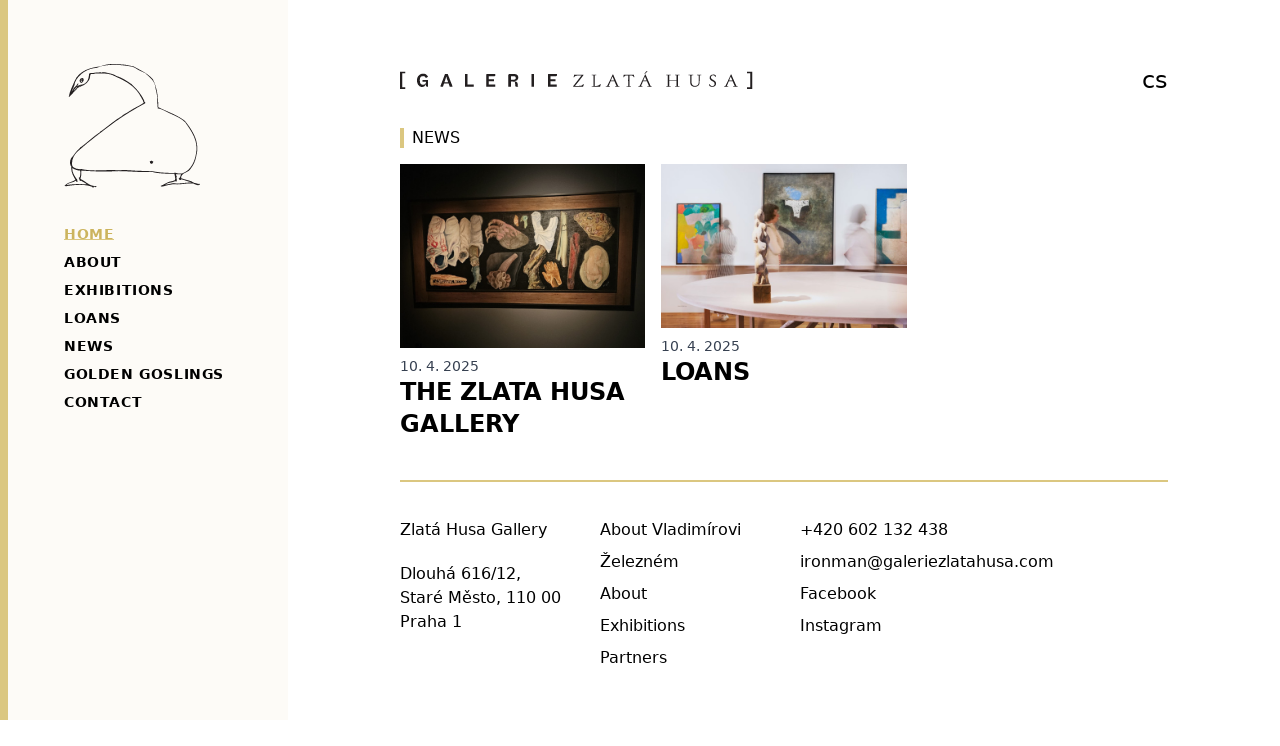

--- FILE ---
content_type: text/html;charset=utf-8
request_url: https://galeriezlatahusa.com/en
body_size: 39371
content:
<!DOCTYPE html><html><head><meta charset="utf-8">
<meta name="viewport" content="width=device-width, initial-scale=1">
<title>Galerie Zlatá husa | Galerie Zlatá husa</title>
<style>*,:after,:before{--tw-border-spacing-x:0;--tw-border-spacing-y:0;--tw-translate-x:0;--tw-translate-y:0;--tw-rotate:0;--tw-skew-x:0;--tw-skew-y:0;--tw-scale-x:1;--tw-scale-y:1;--tw-pan-x: ;--tw-pan-y: ;--tw-pinch-zoom: ;--tw-scroll-snap-strictness:proximity;--tw-gradient-from-position: ;--tw-gradient-via-position: ;--tw-gradient-to-position: ;--tw-ordinal: ;--tw-slashed-zero: ;--tw-numeric-figure: ;--tw-numeric-spacing: ;--tw-numeric-fraction: ;--tw-ring-inset: ;--tw-ring-offset-width:0px;--tw-ring-offset-color:#fff;--tw-ring-color:rgba(59,130,246,.5);--tw-ring-offset-shadow:0 0 #0000;--tw-ring-shadow:0 0 #0000;--tw-shadow:0 0 #0000;--tw-shadow-colored:0 0 #0000;--tw-blur: ;--tw-brightness: ;--tw-contrast: ;--tw-grayscale: ;--tw-hue-rotate: ;--tw-invert: ;--tw-saturate: ;--tw-sepia: ;--tw-drop-shadow: ;--tw-backdrop-blur: ;--tw-backdrop-brightness: ;--tw-backdrop-contrast: ;--tw-backdrop-grayscale: ;--tw-backdrop-hue-rotate: ;--tw-backdrop-invert: ;--tw-backdrop-opacity: ;--tw-backdrop-saturate: ;--tw-backdrop-sepia: ;--tw-contain-size: ;--tw-contain-layout: ;--tw-contain-paint: ;--tw-contain-style: }::backdrop{--tw-border-spacing-x:0;--tw-border-spacing-y:0;--tw-translate-x:0;--tw-translate-y:0;--tw-rotate:0;--tw-skew-x:0;--tw-skew-y:0;--tw-scale-x:1;--tw-scale-y:1;--tw-pan-x: ;--tw-pan-y: ;--tw-pinch-zoom: ;--tw-scroll-snap-strictness:proximity;--tw-gradient-from-position: ;--tw-gradient-via-position: ;--tw-gradient-to-position: ;--tw-ordinal: ;--tw-slashed-zero: ;--tw-numeric-figure: ;--tw-numeric-spacing: ;--tw-numeric-fraction: ;--tw-ring-inset: ;--tw-ring-offset-width:0px;--tw-ring-offset-color:#fff;--tw-ring-color:rgba(59,130,246,.5);--tw-ring-offset-shadow:0 0 #0000;--tw-ring-shadow:0 0 #0000;--tw-shadow:0 0 #0000;--tw-shadow-colored:0 0 #0000;--tw-blur: ;--tw-brightness: ;--tw-contrast: ;--tw-grayscale: ;--tw-hue-rotate: ;--tw-invert: ;--tw-saturate: ;--tw-sepia: ;--tw-drop-shadow: ;--tw-backdrop-blur: ;--tw-backdrop-brightness: ;--tw-backdrop-contrast: ;--tw-backdrop-grayscale: ;--tw-backdrop-hue-rotate: ;--tw-backdrop-invert: ;--tw-backdrop-opacity: ;--tw-backdrop-saturate: ;--tw-backdrop-sepia: ;--tw-contain-size: ;--tw-contain-layout: ;--tw-contain-paint: ;--tw-contain-style: }*,:after,:before{border:0 solid #e5e7eb;box-sizing:border-box}:after,:before{--tw-content:""}:host,html{line-height:1.5;-webkit-text-size-adjust:100%;font-family:ui-sans-serif,system-ui,sans-serif,Apple Color Emoji,Segoe UI Emoji,Segoe UI Symbol,Noto Color Emoji;font-feature-settings:normal;font-variation-settings:normal;-moz-tab-size:4;-o-tab-size:4;tab-size:4;-webkit-tap-highlight-color:transparent}body{line-height:inherit;margin:0}hr{border-top-width:1px;color:inherit;height:0}abbr:where([title]){-webkit-text-decoration:underline dotted;text-decoration:underline dotted}h1,h2,h3,h4,h5,h6{font-size:inherit;font-weight:inherit}a{color:inherit;text-decoration:inherit}b,strong{font-weight:bolder}code,kbd,pre,samp{font-family:ui-monospace,SFMono-Regular,Menlo,Monaco,Consolas,Liberation Mono,Courier New,monospace;font-feature-settings:normal;font-size:1em;font-variation-settings:normal}small{font-size:80%}sub,sup{font-size:75%;line-height:0;position:relative;vertical-align:baseline}sub{bottom:-.25em}sup{top:-.5em}table{border-collapse:collapse;border-color:inherit;text-indent:0}button,input,optgroup,select,textarea{color:inherit;font-family:inherit;font-feature-settings:inherit;font-size:100%;font-variation-settings:inherit;font-weight:inherit;letter-spacing:inherit;line-height:inherit;margin:0;padding:0}button,select{text-transform:none}button,input:where([type=button]),input:where([type=reset]),input:where([type=submit]){-webkit-appearance:button;background-color:transparent;background-image:none}:-moz-focusring{outline:auto}:-moz-ui-invalid{box-shadow:none}progress{vertical-align:baseline}::-webkit-inner-spin-button,::-webkit-outer-spin-button{height:auto}[type=search]{-webkit-appearance:textfield;outline-offset:-2px}::-webkit-search-decoration{-webkit-appearance:none}::-webkit-file-upload-button{-webkit-appearance:button;font:inherit}summary{display:list-item}blockquote,dd,dl,figure,h1,h2,h3,h4,h5,h6,hr,p,pre{margin:0}fieldset{margin:0}fieldset,legend{padding:0}menu,ol,ul{list-style:none;margin:0;padding:0}dialog{padding:0}textarea{resize:vertical}input::-moz-placeholder,textarea::-moz-placeholder{color:#9ca3af;opacity:1}input::placeholder,textarea::placeholder{color:#9ca3af;opacity:1}[role=button],button{cursor:pointer}:disabled{cursor:default}audio,canvas,embed,iframe,img,object,svg,video{display:block;vertical-align:middle}img,video{height:auto;max-width:100%}[hidden]:where(:not([hidden=until-found])){display:none}.container{margin-left:auto;margin-right:auto;padding-left:1rem;padding-right:1rem;width:100%}@media(min-width:640px){.container{max-width:640px}}@media(min-width:768px){.container{max-width:768px}}@media(min-width:1024px){.container{max-width:1024px}}@media(min-width:1280px){.container{max-width:1280px}}@media(min-width:1536px){.container{max-width:1536px}}.pointer-events-none{pointer-events:none}.fixed{position:fixed}.absolute{position:absolute}.relative{position:relative}.sticky{position:sticky}.inset-0{inset:0}.inset-y-0{bottom:0;top:0}.left-0{left:0}.top-0{top:0}.z-10{z-index:10}.z-20{z-index:20}.z-30{z-index:30}.-m-2{margin:-.5rem}.-mx-4{margin-left:-1rem;margin-right:-1rem}.mx-auto{margin-left:auto;margin-right:auto}.-mb-16{margin-bottom:-4rem}.-mb-4{margin-bottom:-1rem}.-ml-64{margin-left:-16rem}.-mt-16{margin-top:-4rem}.-mt-2{margin-top:-.5rem}.mb-0{margin-bottom:0}.mb-12{margin-bottom:3rem}.mb-2{margin-bottom:.5rem}.mb-20{margin-bottom:5rem}.mb-3{margin-bottom:.75rem}.mb-4{margin-bottom:1rem}.mb-6{margin-bottom:1.5rem}.mb-8{margin-bottom:2rem}.ml-0{margin-left:0}.ml-4{margin-left:1rem}.block{display:block}.inline-block{display:inline-block}.flex{display:flex}.grid{display:grid}.hidden{display:none}.h-auto{height:auto}.h-full{height:100%}.h-screen{height:100vh}.min-h-screen{min-height:100vh}.w-1\/2{width:50%}.w-1\/3{width:33.333333%}.w-2\/5{width:40%}.w-3\/5{width:60%}.w-full{width:100%}.max-w-full{max-width:100%}.max-w-none{max-width:none}.max-w-xs{max-width:20rem}.grid-cols-1{grid-template-columns:repeat(1,minmax(0,1fr))}.flex-col{flex-direction:column}.flex-wrap{flex-wrap:wrap}.items-start{align-items:flex-start}.items-center{align-items:center}.justify-end{justify-content:flex-end}.justify-center{justify-content:center}.justify-between{justify-content:space-between}.gap-12{gap:3rem}.gap-8{gap:2rem}.overflow-hidden{overflow:hidden}.rounded-lg{border-radius:.5rem}.border-4{border-width:4px}.border-l-4{border-left-width:4px}.border-t-2{border-top-width:2px}.border-black{--tw-border-opacity:1;border-color:rgb(0 0 0/var(--tw-border-opacity,1))}.border-primary-400{--tw-border-opacity:1;border-color:rgb(219 199 128/var(--tw-border-opacity,1))}.bg-black{--tw-bg-opacity:1;background-color:rgb(0 0 0/var(--tw-bg-opacity,1))}.bg-primary-50{--tw-bg-opacity:1;background-color:rgb(253 251 247/var(--tw-bg-opacity,1))}.bg-white{--tw-bg-opacity:1;background-color:rgb(255 255 255/var(--tw-bg-opacity,1))}.p-2{padding:.5rem}.p-4{padding:1rem}.p-8{padding:2rem}.px-16{padding-left:4rem;padding-right:4rem}.px-2{padding-left:.5rem;padding-right:.5rem}.px-4{padding-left:1rem;padding-right:1rem}.py-16{padding-bottom:4rem;padding-top:4rem}.py-20{padding-bottom:5rem;padding-top:5rem}.py-6{padding-bottom:1.5rem;padding-top:1.5rem}.pb-2{padding-bottom:.5rem}.pb-8{padding-bottom:2rem}.pl-4{padding-left:1rem}.pt-2{padding-top:.5rem}.pt-8{padding-top:2rem}.text-left{text-align:left}.text-center{text-align:center}.text-right{text-align:right}.text-2xl{font-size:1.5rem;line-height:2rem}.text-4xl{font-size:2.25rem;line-height:2.5rem}.text-base{font-size:1rem;line-height:1.5rem}.text-lg{font-size:1.125rem;line-height:1.75rem}.text-sm{font-size:.875rem;line-height:1.25rem}.text-xl{font-size:1.25rem;line-height:1.75rem}.font-bold{font-weight:700}.font-normal{font-weight:400}.font-semibold{font-weight:600}.font-thin{font-weight:100}.uppercase{text-transform:uppercase}.italic{font-style:italic}.leading-loose{line-height:2}.leading-normal{line-height:1.5}.leading-tight{line-height:1.25}.tracking-wide{letter-spacing:.025em}.tracking-widest{letter-spacing:.1em}.text-gray-400{--tw-text-opacity:1;color:rgb(156 163 175/var(--tw-text-opacity,1))}.text-gray-700{--tw-text-opacity:1;color:rgb(55 65 81/var(--tw-text-opacity,1))}.text-primary-600{--tw-text-opacity:1;color:rgb(204 180 94/var(--tw-text-opacity,1))}.underline{text-decoration-line:underline}.opacity-25{opacity:.25}.shadow-xl{--tw-shadow:0 20px 25px -5px rgba(0,0,0,.1),0 8px 10px -6px rgba(0,0,0,.1);--tw-shadow-colored:0 20px 25px -5px var(--tw-shadow-color),0 8px 10px -6px var(--tw-shadow-color);box-shadow:var(--tw-ring-offset-shadow,0 0 #0000),var(--tw-ring-shadow,0 0 #0000),var(--tw-shadow)}.filter{filter:var(--tw-blur) var(--tw-brightness) var(--tw-contrast) var(--tw-grayscale) var(--tw-hue-rotate) var(--tw-invert) var(--tw-saturate) var(--tw-sepia) var(--tw-drop-shadow)}.transition{transition-duration:.15s;transition-property:color,background-color,border-color,text-decoration-color,fill,stroke,opacity,box-shadow,transform,filter,backdrop-filter;transition-timing-function:cubic-bezier(.4,0,.2,1)}.transition-colors{transition-duration:.15s;transition-property:color,background-color,border-color,text-decoration-color,fill,stroke;transition-timing-function:cubic-bezier(.4,0,.2,1)}.transition-transform{transition-duration:.15s;transition-property:transform;transition-timing-function:cubic-bezier(.4,0,.2,1)}.duration-700{transition-duration:.7s}body,html{overscroll-behavior:none;--tw-text-opacity:1;color:rgb(0 0 0/var(--tw-text-opacity,1));-webkit-font-smoothing:antialiased;-moz-osx-font-smoothing:grayscale}.transition-500,a{transition:all .5s}.page-enter-active,.page-leave-active{transition:all .25s}.page-enter{transform:translate(-16px)}.page-leave-active{transform:translate(16px)}.page-enter,.page-leave-active{opacity:0}.menu-item{display:block;font-size:.875rem;font-weight:600;line-height:1.25rem;padding-bottom:.25rem;padding-top:.25rem}.menu-item.active{--tw-text-opacity:1;color:rgb(204 180 94/var(--tw-text-opacity,1))}.menu-item.active span:before{width:100%;--tw-bg-opacity:1;background-color:rgb(219 199 128/var(--tw-bg-opacity,1))}.menu-item span{display:inline-block;position:relative;width:auto}.menu-item span:before{bottom:0;content:"";height:1px;left:0;margin-bottom:.25rem;position:absolute;width:0;--tw-bg-opacity:1;background-color:rgb(0 0 0/var(--tw-bg-opacity,1));transition-duration:.15s;transition-property:color,background-color,border-color,text-decoration-color,fill,stroke,opacity,box-shadow,transform,filter,backdrop-filter;transition-timing-function:cubic-bezier(.4,0,.2,1)}.content p{margin-bottom:1rem}.exhibition-item img{transition:all .5s}.gradient{background:#dbc780;background:linear-gradient(45deg,#dbc780,#ccb45e)}@media(min-width:768px){.md\:pointer-events-none{pointer-events:none}}.hover\:underline:hover{text-decoration-line:underline}.group:hover .group-hover\:scale-105{--tw-scale-x:1.05;--tw-scale-y:1.05;transform:translate(var(--tw-translate-x),var(--tw-translate-y)) rotate(var(--tw-rotate)) skew(var(--tw-skew-x)) skewY(var(--tw-skew-y)) scaleX(var(--tw-scale-x)) scaleY(var(--tw-scale-y))}@media(min-width:640px){.sm\:w-1\/2{width:50%}.sm\:py-12{padding-bottom:3rem;padding-top:3rem}}@media(min-width:768px){.md\:pointer-events-none{pointer-events:none}.md\:relative{position:relative}.md\:mb-0{margin-bottom:0}.md\:ml-0{margin-left:0}.md\:hidden{display:none}.md\:flex-1{flex:1 1 0%}.md\:grid-cols-2{grid-template-columns:repeat(2,minmax(0,1fr))}.md\:px-16{padding-left:4rem;padding-right:4rem}.md\:px-8{padding-left:2rem;padding-right:2rem}.md\:text-2xl{font-size:1.5rem;line-height:2rem}.md\:text-xl{font-size:1.25rem;line-height:1.75rem}.md\:shadow-none{--tw-shadow:0 0 #0000;--tw-shadow-colored:0 0 #0000;box-shadow:var(--tw-ring-offset-shadow,0 0 #0000),var(--tw-ring-shadow,0 0 #0000),var(--tw-shadow)}}@media(min-width:1024px){.lg\:float-right{float:right}.lg\:mb-0{margin-bottom:0}.lg\:mb-16{margin-bottom:4rem}.lg\:mb-20{margin-bottom:5rem}.lg\:ml-16{margin-left:4rem}.lg\:block{display:block}.lg\:hidden{display:none}.lg\:w-1\/2{width:50%}.lg\:w-1\/4{width:25%}.lg\:w-2\/5{width:40%}.lg\:w-3\/5{width:60%}.lg\:w-auto{width:auto}.lg\:grid-cols-2{grid-template-columns:repeat(2,minmax(0,1fr))}.lg\:grid-cols-3{grid-template-columns:repeat(3,minmax(0,1fr))}.lg\:items-end{align-items:flex-end}.lg\:p-16{padding:4rem}.lg\:px-20{padding-left:5rem;padding-right:5rem}.lg\:px-24{padding-left:6rem;padding-right:6rem}.lg\:py-32{padding-bottom:8rem;padding-top:8rem}.lg\:py-6{padding-bottom:1.5rem;padding-top:1.5rem}.lg\:text-2xl{font-size:1.5rem;line-height:2rem}.lg\:text-3xl{font-size:1.875rem;line-height:2.25rem}.lg\:text-4xl{font-size:2.25rem;line-height:2.5rem}.lg\:text-6xl{font-size:3.75rem;line-height:1}.lg\:text-xl{font-size:1.25rem;line-height:1.75rem}}@media(min-width:1280px){.xl\:max-w-sm{max-width:24rem}.xl\:text-2xl{font-size:1.5rem;line-height:2rem}.xl\:text-5xl{font-size:3rem;line-height:1}}</style>
<link rel="modulepreload" as="script" crossorigin href="/_nuxt/BytPHsSi.js">
<link rel="modulepreload" as="script" crossorigin href="/_nuxt/CQDwagX0.js">
<link rel="modulepreload" as="script" crossorigin href="/_nuxt/B__JCIeW.js">
<link rel="modulepreload" as="script" crossorigin href="/_nuxt/DlkzDqVc.js">
<link rel="modulepreload" as="script" crossorigin href="/_nuxt/DuqzW2lB.js">
<link rel="modulepreload" as="script" crossorigin href="/_nuxt/PTl0V6dO.js">
<link rel="preload" as="fetch" fetchpriority="low" crossorigin="anonymous" href="/_nuxt/builds/meta/4a01b02b-5455-4170-8445-512a65d983e3.json">
<script type="module" src="/_nuxt/BytPHsSi.js" crossorigin></script>
<meta name="description" content="Galerie Zlatá husa">
<link rel="icon" type="image/x-icon" href="/favicon.ico">
<script id="unhead:payload" type="application/json">{"titleTemplate":"%s | Galerie Zlatá husa"}</script></head><body><div id="__nuxt"><div class="text-base md:text-xl xl:text-2xl font-thin"><div class="fixed inset-0 border-4 z-30 pointer-events-none border-primary-400 min-h-screen"></div><div><div class="flex overflow-hidden"><div class="-ml-64 md:ml-0 px-16 md:px-16 fixed md:relative left-0 inset-y-0 z-20 shadow-xl md:shadow-none bg-primary-50" style="transition:0.5s all;"><div class="sticky h-screen top-0 py-16 -mb-16 -mt-16"><div class="flex flex-col h-full justify-between"><div><a aria-current="page" href="/en" class="router-link-active router-link-exact-active"><svg width="137" height="124" viewbox="0 0 137 124" fill="none" xmlns="http://www.w3.org/2000/svg" class="mb-8"><path d="M127.797 118.612C121.676 118.061 115.762 120.401 109.637 119.096L101.383 120.744C103.723 118.338 108.191 118.819 111.289 117.1L112.457 117.651C113.285 115.998 112.047 114.073 112.801 112.147C112.25 111.733 111.77 111.045 111.977 110.221L117.066 110.358C116.379 111.733 116.379 113.936 114.797 114.483C114.316 115.174 115.691 115.174 115.414 115.998C116.105 115.862 117.066 116.479 116.93 115.311C119.957 115.655 122.57 117.1 125.527 117.787L127.797 118.612ZM111.496 108.842C103.035 109.19 94.918 108.569 86.8672 106.92L77.7891 107.057L77.3047 106.709C69.1875 107.057 63.1367 105.338 54.6758 106.369C42.293 105.061 29.4961 108.022 17.043 104.924C15.7383 105.678 14.0195 104.647 12.5742 104.717C11.0586 104.026 9.26953 103.616 8.30859 101.963C7.14062 96.1858 9.61719 91.1663 13.8789 87.2444C25.7812 76.5804 38.3711 67.3616 51.0273 57.8694C60.6602 50.9202 70.9766 44.7991 81.2969 39.2288C81.7773 37.6429 79.4375 37.9905 80.2656 36.5452C77.375 30.4202 72.9727 25.1937 67.7422 20.2405C62.9961 17.0062 58.043 13.639 52.543 11.9866C48.8945 9.43975 44.6289 9.43975 40.6406 8.13507C40.2266 8.54522 39.4023 7.92803 38.6445 8.13507L38.3711 8.47882C37.8203 7.721 37.4766 9.37335 36.9961 8.3421C34.4492 8.4085 32.6602 8.3421 30.1172 8.82257C28.1211 9.16632 26.4023 8.27178 24.957 9.99053C25.0234 13.9827 23.582 18.5218 19.3828 20.2405C17.1133 20.7913 14.6367 20.8616 12.7812 22.5101C13.3984 21.7562 14.293 20.721 14.4297 19.553C14.2227 19.2093 13.6055 20.1741 13.6055 19.4163C12.9844 21.3421 11.1289 22.7171 9.61719 24.3694C9.68359 25.1937 8.78906 25.4007 8.65234 26.1585L7.82812 27.4632C8.58203 24.4358 10.9219 21.7562 10.9219 18.5882C14.5703 9.92413 23.582 4.42022 32.5898 3.86944C43.4609 -0.739935 56.8047 0.635065 68.0859 2.70147C70.2227 3.18194 72.0078 4.55694 73.8672 5.6585L81.2969 9.30303C85.2148 12.8108 90.4453 16.6624 91.2031 22.3733C91.8906 27.1194 93.4727 30.971 93.3359 36.0648C93.2656 38.6077 93.4023 41.9788 93.8164 44.4554C96.4297 44.5921 98.9766 46.0374 101.383 47.139C107.988 50.8538 115.414 52.7093 121.191 58.3499C127.59 67.3616 134.195 76.6507 132.133 88.7562C131.031 97.0804 126.902 106.709 118.098 109.393C116.105 109.67 113.285 109.534 111.496 108.842ZM9.61719 26.9827C9.82031 25.6077 11.75 24.5765 12.4375 22.9944C13.3984 24.1624 11.1953 24.9866 10.7852 25.8148L9.61719 26.9827ZM14.9062 22.3733C15.3086 21.9593 16.0469 21.7562 16.5156 21.8929C16.0469 22.2366 15.5117 22.4437 14.9062 22.3733ZM8.30859 104.096C10.6484 105.475 13.125 106.576 16.082 106.576C16.7031 108.502 16.3555 111.252 15.7383 113.315C15.3242 113.385 14.8438 113.522 14.707 114.002C15.8086 114.76 14.9805 117.651 16.9062 116.823V116.479C18.6953 118.061 21.0352 118.475 22.6875 120.264C16.2891 120.057 9.06641 119.784 2.87109 121.092C2.73437 121.022 2.66797 120.951 2.66797 120.744C5.35156 118.338 9.20312 118.889 11.9531 116.616C12.4375 117.034 12.1602 118.338 13.2617 117.924C14.0195 116.823 12.5039 115.448 13.2617 114.35L12.5742 114.967C10.5078 111.733 7.96484 108.432 8.30859 104.096ZM135.434 119.784C133.715 120.334 132.477 118.819 130.617 119.096C126.629 116.205 121.539 116.069 117.066 114.143C117.133 107.951 124.703 109.256 126.973 104.233C129.93 100.588 131.375 96.6702 132.27 92.0608C136.121 78.4398 128.898 66.5374 120.574 56.5608C112.457 50.5765 103.035 47.6194 94.2969 43.1507C94.1602 32.7601 93.1953 23.9554 88.8633 15.2874C83.4961 9.096 76.2031 6.13897 69.5312 2.35381L61.1406 0.705377C52.6094 0.0178772 44.1484 -1.01337 36.5117 2.35381C26.4023 3.596 15.1172 6.41632 10.5781 17.0765C8.44531 22.3733 5.55469 27.1898 4.80078 32.9007H5.35156L13.8789 23.8187C15.8086 22.7171 17.9375 22.1663 19.8633 21.0687C23.3047 18.8655 26.5391 15.428 26.125 11.1585C27.0195 8.89288 29.3594 10.7483 31.0781 9.51007C36.6484 9.58038 43.1836 8.89288 48.5508 11.1585C58.1836 15.7015 68.293 19.6898 74.9688 29.596C76.5508 32.6937 78.957 35.6507 79.6445 38.8851C74.8281 42.3226 69.1172 44.2483 64.2344 47.9632C62.1016 49.4085 59.3516 50.303 57.6328 52.2288C51.0273 55.9437 43.8047 62.3421 37.2031 67.0882C36.7188 67.2952 35.9648 67.4319 36.0312 68.1194C29.2891 72.5921 24.543 77.2718 18.2148 82.1546C17.5937 82.7718 16.2891 82.8421 16.082 83.9437C12.2305 86.6937 10.3047 90.8226 7.14062 94.1937C5.625 96.8069 5.55469 100.315 7.27734 102.584C6.79687 107.744 9.06641 111.803 11.4062 115.795C7.75781 118.268 3.28516 118.338 0.398438 121.916L2.04688 122.26C10.0977 120.815 19.0391 119.92 26.9492 122.397C28.0508 122.397 29.082 124.94 29.7734 122.877C30.3203 122.6 31.6992 122.741 31.4219 123.428C31.7656 122.877 32.7305 122.807 32.3867 121.916C26.2617 122.807 22.2031 117.717 17.1836 115.311C15.875 114.623 16.9062 113.385 17.043 112.491C17.457 110.631 16.9062 108.362 17.5273 106.576C27.3633 107.33 38.3008 107.815 47.5898 107.401C60.8633 106.299 74.0039 108.842 87.0742 107.744C94.6406 109.877 102.691 109.67 110.461 109.877C110.668 111.869 111.562 114.143 111.012 115.795C110.461 116.756 109.227 116.686 108.328 117.1C103.93 117.373 100.625 120.334 96.7734 121.916V122.26C97.1875 122.67 97.7383 122.6 98.2852 122.6C102 121.502 105.785 120.678 109.637 120.127C116.105 121.159 122.57 118.752 129.312 119.576C131.031 120.471 133.715 121.295 134.746 121.432L133.922 120.951L135.914 120.744C136.465 120.194 135.641 120.194 135.434 119.784Z" fill="#231F20"></path><path d="M17.7344 17.0765H18.3515C18.2148 17.5569 17.7344 17.8343 17.1836 17.764C16.082 16.8694 17.3203 15.1507 18.3515 15.0843C18.3515 15.8382 16.0117 16.1819 17.7344 17.0765ZM19.5234 14.9437C19.2461 14.1859 18.3515 13.7054 17.7344 13.9124C17.664 14.6702 16.9062 14.2562 16.5625 14.5999C16.7031 15.2874 15.4609 15.428 15.875 16.2523C14.9805 16.6624 16.082 18.0413 16.7031 18.7288C17.3906 19.2093 18.0078 18.5882 18.5586 18.2484C19.3828 17.4905 20.0703 16.1819 19.5234 14.9437Z" fill="#231F20"></path><path d="M89.207 97.6312C89.207 98.5257 88.7266 99.3499 87.8984 99.764C87.0742 99.6937 85.6992 99.4866 85.9062 98.3187C85.3555 97.014 86.8672 97.2171 87.3477 96.6702C88.1055 96.8069 88.7266 97.0804 89.207 97.6312Z" fill="#231F20"></path></svg></a><nav class="tracking-wide flex flex-col justify-center items-start -mx-4 font-thin text-xl md:text-2xl uppercase"><div class="px-4 w-full"><a aria-current="page" href="/en" class="active active exact-active menu-item" exact><span><!--[-->Home<!--]--></span></a></div><div class="px-4 w-full"><a href="/en/about" class="menu-item"><span><!--[-->About<!--]--></span></a></div><div class="px-4 w-full"><a href="/en/exhibitions" class="menu-item"><span><!--[-->Exhibitions<!--]--></span></a></div><div class="px-4 w-full"><a href="/en/lendings" class="menu-item"><span><!--[-->Loans<!--]--></span></a></div><div class="px-4 w-full"><a href="/en/news" class="menu-item"><span><!--[-->News<!--]--></span></a></div><div class="px-4 w-full"><a href="/en/golden-goslings" class="menu-item"><span><!--[-->Golden goslings<!--]--></span></a></div><div class="px-4 w-full"><a href="/en/contact" class="menu-item"><span><!--[-->Contact<!--]--></span></a></div></nav></div><!--[--><a href="/cs" class="block lg:hidden">cs</a><!--]--></div></div></div><div class="w-full md:flex-1 pl-4 md:px-8"><!----><div class="p-4 lg:p-16"><div class="container"><div class="flex justify-between items-center mb-8"><a aria-current="page" href="/en" class="router-link-active router-link-exact-active"><svg width="353" height="18" viewbox="0 0 353 18" fill="none" xmlns="http://www.w3.org/2000/svg" class="max-w-full"><path d="M0 0.681946V17.9866H5.17188V16.3187H2.12891V2.35382H5.17188V0.681946H0Z" fill="#231F20"></path><path d="M22.0898 15.9944C19.2031 15.9944 16.9375 13.2718 16.9375 9.31085C16.9375 5.55695 19.5938 2.6507 23.2344 2.6507C25.1797 2.6507 26.8477 3.49445 28.0391 5.69757L25.8633 7.11163C25.3398 5.60382 24.3984 5.09991 23.0508 5.09991C20.668 5.09991 19.8008 6.33429 19.8008 9.31085C19.8008 12.5179 20.875 13.7757 22.9805 13.7757C24.7188 13.7757 26.0469 12.678 26.0938 10.8226H22.5703V9.08429H28.1094V15.6507H27.2617C26.6914 15.6507 26.0039 15.3773 26.0039 14.6898V13.0218C25.5469 14.4398 24.3984 15.9944 22.0898 15.9944Z" fill="#231F20"></path><path d="M48.6172 12.5843L49.7188 15.6507H52.1445C52.3477 15.6507 52.4648 15.514 52.4648 15.264C52.4648 15.1468 52.4414 15.0335 52.3711 14.8734L47.7266 2.99445H45.0039L40.4922 14.9437C40.4258 15.1038 40.4023 15.2171 40.4023 15.3109C40.4023 15.5609 40.5625 15.6507 40.9023 15.6507H42.9883L44.0195 12.5843H48.6172ZM44.4766 11.1859L45.7109 7.45929C45.918 6.86163 46.125 5.99054 46.2852 5.16632C46.3984 6.06085 46.6289 6.97491 46.8555 7.63898L48.1133 11.1859H44.4766Z" fill="#231F20"></path><path d="M67.457 13.4984H73.6172C73.707 13.4984 73.8203 13.6155 73.8203 13.7054V15.4476C73.8203 15.5609 73.707 15.6507 73.6172 15.6507H64.9375V3.26788C64.9375 3.10773 65.0313 2.99445 65.2383 2.99445H67.457V13.4984Z" fill="#231F20"></path><path d="M95.2695 13.4984V15.6507H86.2969V3.68195C86.2969 3.24445 86.5273 2.99445 86.9141 2.99445H95.1328C95.2266 2.99445 95.3398 3.10773 95.3398 3.20148V4.38898C95.3398 4.91632 95.1328 5.14288 94.6992 5.14288H88.8164V8.37335H93.9414V10.2054H88.8164V13.4984H95.2695Z" fill="#231F20"></path><path d="M114.066 10.1351C116.672 9.97491 118.32 8.80695 118.32 6.56476C118.32 4.5257 116.926 2.99445 114.52 2.99445H109.555C108.641 2.99445 108.363 3.45148 108.363 4.16241V15.6507H110.883V10.6155H113.172C115.004 10.6155 115.141 11.5999 115.141 12.928V14.0726C115.141 15.3773 115.598 15.6507 116.191 15.6507H118.16C117.887 15.4905 117.703 14.7601 117.703 14.0257V12.8812C117.703 11.0296 115.574 10.3187 114.066 10.1351ZM113.883 8.7171H110.883V5.14288H113.883C115.187 5.14288 115.848 6.03741 115.848 6.95148C115.848 7.82257 115.187 8.7171 113.883 8.7171Z" fill="#231F20"></path><path d="M131.527 15.6507V3.26788C131.527 3.10773 131.621 2.99445 131.824 2.99445H133.797C133.977 2.99445 134.047 3.10773 134.047 3.24445V15.6507H131.527Z" fill="#231F20"></path><path d="M156.867 13.4984V15.6507H147.895V3.68195C147.895 3.24445 148.125 2.99445 148.516 2.99445H156.73C156.824 2.99445 156.938 3.10773 156.938 3.20148V4.38898C156.938 4.91632 156.73 5.14288 156.297 5.14288H150.414V8.37335H155.543V10.2054H150.414V13.4984H156.867Z" fill="#231F20"></path><path d="M183.348 15.2679C183.348 15.5023 183.18 15.6702 182.98 15.6702C182.531 15.6702 175.922 15.6351 173.145 15.6351L173.062 15.3538C175.859 11.7093 178.801 7.9632 181.531 4.4671C175.508 4.4671 174.879 4.78351 174.043 6.5296C173.809 6.5296 173.645 6.44757 173.645 6.31476C173.645 5.99835 173.961 4.7171 173.961 4.1507C173.961 3.91632 174.125 3.76788 174.309 3.76788C174.777 3.76788 181.617 3.78351 183.48 3.78351L183.562 4.06476C180.734 7.7796 177.82 11.4554 175.023 14.9515C181.914 14.9515 182.316 14.6546 183.246 12.9046C183.48 12.9046 183.648 12.9905 183.648 13.1194C183.648 13.6194 183.348 14.6351 183.348 15.2679Z" fill="#231F20"></path><path d="M200.32 15.2679C200.32 15.5023 200.156 15.6859 199.973 15.6859C199.508 15.6859 196.027 15.6507 194.18 15.6507H191.852V15.1351H193.199C193.348 15.1351 193.414 15.0374 193.414 14.8538C193.414 14.6702 193.383 11.9398 193.383 10.0257C193.383 8.22882 193.414 4.74835 193.414 4.58429C193.414 4.38507 193.348 4.29913 193.199 4.29913H191.852V3.78351H196.359V4.29913H195.012C194.863 4.29913 194.812 4.38507 194.812 4.58429C194.812 4.74835 194.848 8.22882 194.848 10.0257C194.848 11.8734 194.828 14.3382 194.762 14.971C197.609 14.9515 199.422 14.6194 200.203 12.9046C200.438 12.9046 200.637 12.971 200.637 13.139C200.637 13.5374 200.32 14.5882 200.32 15.2679Z" fill="#231F20"></path><path d="M208.77 14.6194C209.383 13.2054 210 11.7093 210.648 10.1273H214.445C215.293 12.139 216.008 13.8226 216.461 14.8851C216.508 15.0023 216.406 15.1351 216.227 15.1351H214.926V15.6507H219.438V15.1351H218.504C218.355 15.1351 218.223 15.0023 218.156 14.8382C217.273 13.0726 213.848 5.16632 213.195 3.51788H212.629C211.18 6.83038 208.551 12.3069 207.238 14.8382C207.172 14.971 206.957 15.1351 206.773 15.1351H205.824V15.6507H210.035V15.1351H209C208.668 15.1351 208.57 15.053 208.77 14.6194ZM212.562 5.51788C212.949 6.64679 213.598 8.08038 214.195 9.47882H210.898C211.398 8.22882 211.93 6.88116 212.562 5.51788Z" fill="#231F20"></path><path d="M229.559 14.8538C229.559 15.0374 229.625 15.1351 229.777 15.1351H231.121V15.6507H226.594V15.1351H227.945C228.094 15.1351 228.16 15.0374 228.16 14.8538C228.16 14.6702 228.125 11.9398 228.125 10.0257C228.125 8.37726 228.16 5.13116 228.16 4.41632C224.949 4.51788 224.766 4.66632 223.867 6.2171C223.648 6.2171 223.5 6.19757 223.5 6.03351C223.5 5.78351 223.633 5.53351 223.633 4.11945C223.633 3.88507 223.699 3.78351 224.016 3.78351H233.703C234 3.78351 234.102 3.88507 234.102 4.11945C234.102 5.53351 234.219 5.78351 234.219 6.03351C234.219 6.19757 234.066 6.2171 233.852 6.2171C232.953 4.66632 232.789 4.51788 229.559 4.41632C229.559 5.08038 229.59 8.37726 229.59 10.0257C229.59 11.9398 229.559 14.6702 229.559 14.8538Z" fill="#231F20"></path><path d="M247.277 0.674133C247.426 0.556946 247.457 0.455383 247.457 0.388977C247.457 0.221008 247.227 0.154602 246.941 0.154602C246.66 0.154602 246.293 0.240539 246.211 0.357727L244.281 3.01788L244.645 3.18585L247.277 0.674133ZM241.184 14.6194C241.801 13.2054 242.418 11.7093 243.066 10.1273H246.859C247.711 12.139 248.422 13.8226 248.875 14.8851C248.926 15.0023 248.824 15.1351 248.641 15.1351H247.34V15.6507H251.852V15.1351H250.922C250.77 15.1351 250.637 15.0023 250.57 14.8382C249.688 13.0726 246.262 5.16632 245.613 3.51788H245.047C243.598 6.83038 240.969 12.3069 239.652 14.8382C239.586 14.971 239.371 15.1351 239.188 15.1351H238.238V15.6507H242.449V15.1351H241.418C241.086 15.1351 240.984 15.053 241.184 14.6194ZM244.977 5.51788C245.363 6.64679 246.012 8.08038 246.609 9.47882H243.312C243.812 8.22882 244.348 6.88116 244.977 5.51788Z" fill="#231F20"></path><path d="M269.344 15.1351H270.691V15.6507H266.184V15.1351H267.531C267.68 15.1351 267.746 15.0374 267.746 14.8538C267.746 14.6702 267.711 11.9398 267.711 10.0257C267.711 8.22882 267.746 4.74835 267.746 4.58429C267.746 4.38507 267.68 4.29913 267.531 4.29913H266.184V3.78351H270.691V4.29913H269.344C269.195 4.29913 269.145 4.38507 269.145 4.58429C269.145 4.7171 269.176 7.58038 269.176 9.37726H276.535C276.535 7.61163 276.566 4.7171 276.566 4.58429C276.566 4.38507 276.5 4.29913 276.367 4.29913H275.02V3.78351H279.531V4.29913H278.184C278.031 4.29913 277.965 4.38507 277.965 4.58429C277.965 4.74835 278 8.22882 278 10.0257C278 11.9398 277.965 14.6702 277.965 14.8538C277.965 15.0374 278.031 15.1351 278.184 15.1351H279.531V15.6507H275.02V15.1351H276.367C276.5 15.1351 276.566 15.0374 276.566 14.8538C276.566 14.6702 276.535 12.0062 276.535 10.0101H269.176C269.176 12.0062 269.145 14.6702 269.145 14.8538C269.145 15.0374 269.195 15.1351 269.344 15.1351Z" fill="#231F20"></path><path d="M298.207 4.29913H297.09V3.78351H301.203V4.29913H300.105C299.754 4.29913 299.703 4.4007 299.703 4.70148C299.703 5.20148 299.621 9.56085 299.621 11.3577C299.621 14.3382 297.156 15.8694 294.777 15.8694C292.414 15.8694 290.152 14.4046 290.152 11.3577C290.152 9.56085 290.133 4.74835 290.133 4.58429C290.133 4.38507 290.066 4.29913 289.918 4.29913H288.57V3.78351H293.18V4.29913H291.832C291.699 4.29913 291.633 4.38507 291.633 4.58429C291.633 4.74835 291.531 9.56085 291.531 11.3577C291.531 13.8851 293.281 14.9515 295.094 14.9515C296.91 14.9515 298.691 13.7562 298.691 11.3577C298.691 9.56085 298.625 5.23273 298.625 4.73273C298.625 4.4007 298.473 4.29913 298.207 4.29913Z" fill="#231F20"></path><path d="M315.863 5.81476C315.875 5.99835 315.695 6.09601 315.445 6.09601C315.227 5.66241 315.031 5.24835 314.68 4.9007C314.328 4.53351 313.832 4.24835 313.082 4.24835C311.75 4.24835 310.969 5.24835 310.969 6.39679C310.969 7.4632 311.75 8.04523 312.566 8.54523C312.863 8.72882 313.18 8.89679 313.496 9.07648C314.777 9.81085 316.078 10.6937 316.078 12.639C316.078 14.7523 314.445 15.8187 312.383 15.8187C310.07 15.8187 309.219 14.8851 309.188 14.4554L309.09 13.3382C309.07 13.139 309.285 13.0726 309.504 13.0726C309.934 13.8851 310.867 15.0843 312.383 15.0843C313.648 15.0843 314.613 14.2874 314.613 12.889C314.613 9.79132 309.637 10.4437 309.637 6.69757C309.637 5.36554 310.883 3.53351 313.082 3.53351C314.68 3.53351 315.777 4.04913 315.809 4.76788L315.863 5.81476Z" fill="#231F20"></path><path d="M326.961 14.6194C327.578 13.2054 328.195 11.7093 328.844 10.1273H332.637C333.488 12.139 334.203 13.8226 334.652 14.8851C334.703 15.0023 334.602 15.1351 334.418 15.1351H333.121V15.6507H337.629V15.1351H336.699C336.551 15.1351 336.418 15.0023 336.348 14.8382C335.469 13.0726 332.039 5.16632 331.391 3.51788H330.824C329.375 6.83038 326.746 12.3069 325.434 14.8382C325.363 14.971 325.148 15.1351 324.965 15.1351H324.016V15.6507H328.227V15.1351H327.195C326.863 15.1351 326.762 15.053 326.961 14.6194ZM330.758 5.51788C331.141 6.64679 331.789 8.08038 332.391 9.47882H329.094C329.59 8.22882 330.125 6.88116 330.758 5.51788Z" fill="#231F20"></path><path d="M347.082 0.681946V2.35382H350.125V16.3187H347.082V17.9866H352.254V0.681946H347.082Z" fill="#231F20"></path></svg></a><!--[--><a href="/cs" class="hidden lg:block font-normal">cs</a><!--]--><button class="ml-4 block md:hidden uppercase font-thin font-bold text-primary-600"> MENU </button></div><!--[--><div></div><div><!----><div><div><h2 class="text-base leading-tight font-normal uppercase mb-4 border-l-4 border-primary-400 px-2">News</h2></div><div class="flex flex-wrap mb-8 -m-2"><!--[--><div class="w-1/3 p-2"><a href="/en/articles/o-galerie-zlata-husa" class=""><div class="rounded-lg"><div class="overflow-hidden"><img loading="lazy" src="https://api.galeriezlatahusa.com/img/106/Trauma.jpg?w=600&amp;&amp;fit=crop" alt="THE ZLATA HUSA GALLERY" class="block w-full"></div><div class="pt-2"><p class="text-sm text-gray-700">10. 4. 2025</p><h3 class="hover:underline font-bold">THE ZLATA HUSA GALLERY</h3></div></div></a></div><div class="w-1/3 p-2"><a href="/en/articles/aktualne" class=""><div class="rounded-lg"><div class="overflow-hidden"><img loading="lazy" src="https://api.galeriezlatahusa.com/img/118/sykora.jpg?w=600&amp;&amp;fit=crop" alt="LOANS" class="block w-full"></div><div class="pt-2"><p class="text-sm text-gray-700">10. 4. 2025</p><h3 class="hover:underline font-bold">LOANS</h3></div></div></a></div><!--]--></div></div></div><!--]--><div class="text-base leading-loose"><footer class="pb-2 border-primary-400 pt-8 border-t-2"><div class="flex flex-wrap -mx-4"><div class="px-4 w-full sm:w-1/2 lg:w-1/4 mb-4 md:mb-0"><div class="mb-4 font-normal">Zlatá Husa Gallery</div><div class="leading-normal"> Dlouhá 616/12, <br> Staré Město, 110 00 <br> Praha 1 </div></div><div class="px-4 w-full sm:w-1/2 lg:w-1/4 mb-4 md:mb-0"><ul><li><a href="/en/vladimir-zelezny" class="hover:underline">About Vladimírovi Železném</a></li><li><a href="/en/about" class="hover:underline">About</a></li><li><a href="/en/exhibitions" class="hover:underline">Exhibitions</a></li><li><a href="/en/partners" class="hover:underline">Partners</a></li></ul></div><div class="px-4 w-full sm:w-1/2 lg:w-1/4 mb-4 md:mb-0"><a class="hover:underline" href="tel:+420602132438">+420 602 132 438</a><br><a class="hover:underline" href="mailto:ironman@galeriezlatahusa.com"> ironman@galeriezlatahusa.com </a><br><a class="hover:underline" href="https://www.facebook.com/galeriezlatahusa" target="_blank">Facebook</a><br><a class="hover:underline" href="https://www.instagram.com/galeriezlatahusa/" target="_blank">Instagram</a></div><div class="px-4 w-full sm:w-1/2 lg:w-1/4 flex flex-col justify-end lg:items-end mb-4 md:mb-0"></div></div></footer></div></div></div></div></div></div></div></div><div id="teleports"></div><script>window.__NUXT__={};window.__NUXT__.config={public:{apiBase:"https://api.galeriezlatahusa.com",i18n:{baseUrl:"",defaultLocale:"cs",defaultDirection:"ltr",strategy:"prefix",lazy:true,rootRedirect:"",routesNameSeparator:"___",defaultLocaleRouteNameSuffix:"default",skipSettingLocaleOnNavigate:false,differentDomains:false,trailingSlash:false,locales:[{code:"cs",name:"Čeština",files:[{path:"/home/ploi/galeriezlatahusa.com/locales/cs/index.js",cache:""}]},{code:"en",language:"en",name:"English",files:[{path:"/home/ploi/galeriezlatahusa.com/locales/en/index.js",cache:""}]}],detectBrowserLanguage:false,experimental:{localeDetector:"",switchLocalePathLinkSSR:false,autoImportTranslationFunctions:false,typedPages:true,typedOptionsAndMessages:false,generatedLocaleFilePathFormat:"absolute",alternateLinkCanonicalQueries:false,hmr:true},multiDomainLocales:false,domainLocales:{cs:{domain:""},en:{domain:""}}}},app:{baseURL:"/",buildId:"4a01b02b-5455-4170-8445-512a65d983e3",buildAssetsDir:"/_nuxt/",cdnURL:""}}</script>
<script type="application/json" data-nuxt-data="nuxt-app" data-ssr="true" id="__NUXT_DATA__">[["ShallowReactive",1],{"data":2,"state":28,"once":32,"_errors":33,"serverRendered":35,"path":36},["ShallowReactive",3],{"$f2tZ6-CLMGo1O7qW9_JLBOws53dpUI7huy6Qah72ouZs":4},{"data":5},{"upcoming_exhibition":6,"articles":7},null,[8,19],{"id":9,"title":10,"slug":11,"full_path":12,"categories":13,"image":14,"excerpt":15,"content":16,"date":17,"date_string":18},1,"THE ZLATA HUSA GALLERY","o-galerie-zlata-husa","/articles/o-galerie-zlata-husa",[],"img/106/Trauma.jpg","GALLERY ZLATÁ HUSA manages one of the largest publicly accessible private art collections in the Czech Republic.The owner of the collection, Dr. Vladimír Železný, has been building this collection of Czech fine art since around 1997. The market at th...","\u003Cdiv>GALLERY ZLATÁ HUSA manages one of the largest publicly accessible private art collections in the Czech Republic.\u003Cbr>\u003Cbr>The owner of the collection, Dr. Vladimír Železný, has been building this collection of Czech fine art since around 1997. The market at that time offered a number of excellent works. Some were gradually restituted from state funds, others were acquired from the descendants of original collectors either directly or through auctions. We must also not overlook the important fact that a significant number of works were returned to the Czech Republic, thanks to great personal effort and considerable expense, from abroad.\u003Cbr>\u003Cbr>Another significant source of acquisitions were the studios of artists from the 1960s generation, whom Vladimír Železný knew and admired as a young journalist and writer. Mutual respect and exceptionally correct relationships between these different worlds enabled Dr. Železný in many cases to have preferential rights to select numerous collections directly from the creators.\u003Cbr>\u003Cbr>The basic collection, consisting of approximately 1000 works, was concentrated as early as 2000. Currently, this collection comprises around 1700 items. These include paintings, sculptures, and works on paper from the period 1900 - 1969.\u003Cbr>\u003Cbr>This rich collection is also a significant source of material for exhibitions of other institutions, which often turn to Galerie Zlatá husa with requests for loans. Therefore, we can confidently state that no larger exhibitions in the territory of the Czech Republic can do without loans \"from Husa\" at present. This includes state institutions such as the National Gallery as well as smaller private galleries. In recent years, we have been pleased to note an increase in interest from international institutions in presenting Czech fine art. Works from Dr. Železný's collection are thus making their way to prestigious exhibition halls in cities like London, New York, Vienna, and Paris.\u003Cbr>\u003Cbr>\u003C/div>","10. 4. 2025","April. 4. 2025",{"id":20,"title":21,"slug":22,"full_path":23,"categories":24,"image":25,"excerpt":26,"content":27,"date":17,"date_string":18},3,"LOANS","aktualne","/articles/aktualne",[],"img/118/sykora.jpg","&nbsp;Are you planning a visit to enjoy some art? We have tips for you on exhibitions where you can find loans from the collection of Galerie Zlatá husa. Under the tab \"LOANS,\" you will not only find information about current exhibitions featuring pa...","\u003Cdiv>&nbsp;Are you planning a visit to enjoy some art? We have tips for you on exhibitions where you can find loans from the collection of Galerie Zlatá husa. Under the tab \"LOANS,\" you will not only find information about current exhibitions featuring paintings or sculptures from Galerie Zlatá husa but also discover where \"Husa\" has had the privilege of leaving its mark in the past.&nbsp;\u003C/div>",["Reactive",29],{"$snuxt-i18n-meta":30,"$smenu-open":31},{},false,["Set"],["ShallowReactive",34],{"$f2tZ6-CLMGo1O7qW9_JLBOws53dpUI7huy6Qah72ouZs":6},true,"/en"]</script></body></html>

--- FILE ---
content_type: text/javascript; charset=utf-8
request_url: https://galeriezlatahusa.com/_nuxt/PTl0V6dO.js
body_size: 11730
content:
import{s as q,i as F,v as w,x as H,y as p,z as I,A,B as $,C as G,D as R,E as W,G as x,H as J,I as Q,J as j,K as X,L as Y,M as Z,k as K,N as k,O as V,P as ee,Q as te}from"./BytPHsSi.js";const ae=[1779033703,-1150833019,1013904242,-1521486534,1359893119,-1694144372,528734635,1541459225],se=[1116352408,1899447441,-1245643825,-373957723,961987163,1508970993,-1841331548,-1424204075,-670586216,310598401,607225278,1426881987,1925078388,-2132889090,-1680079193,-1046744716,-459576895,-272742522,264347078,604807628,770255983,1249150122,1555081692,1996064986,-1740746414,-1473132947,-1341970488,-1084653625,-958395405,-710438585,113926993,338241895,666307205,773529912,1294757372,1396182291,1695183700,1986661051,-2117940946,-1838011259,-1564481375,-1474664885,-1035236496,-949202525,-778901479,-694614492,-200395387,275423344,430227734,506948616,659060556,883997877,958139571,1322822218,1537002063,1747873779,1955562222,2024104815,-2067236844,-1933114872,-1866530822,-1538233109,-1090935817,-965641998],ne="ABCDEFGHIJKLMNOPQRSTUVWXYZabcdefghijklmnopqrstuvwxyz0123456789-_",E=[];class re{_data=new O;_hash=new O([...ae]);_nDataBytes=0;_minBufferSize=0;finalize(e){e&&this._append(e);const s=this._nDataBytes*8,t=this._data.sigBytes*8;return this._data.words[t>>>5]|=128<<24-t%32,this._data.words[(t+64>>>9<<4)+14]=Math.floor(s/4294967296),this._data.words[(t+64>>>9<<4)+15]=s,this._data.sigBytes=this._data.words.length*4,this._process(),this._hash}_doProcessBlock(e,s){const t=this._hash.words;let n=t[0],i=t[1],r=t[2],o=t[3],y=t[4],D=t[5],c=t[6],d=t[7];for(let l=0;l<64;l++){if(l<16)E[l]=e[s+l]|0;else{const v=E[l-15],h=(v<<25|v>>>7)^(v<<14|v>>>18)^v>>>3,u=E[l-2],C=(u<<15|u>>>17)^(u<<13|u>>>19)^u>>>10;E[l]=h+E[l-7]+C+E[l-16]}const b=y&D^~y&c,f=n&i^n&r^i&r,_=(n<<30|n>>>2)^(n<<19|n>>>13)^(n<<10|n>>>22),B=(y<<26|y>>>6)^(y<<21|y>>>11)^(y<<7|y>>>25),g=d+B+b+se[l]+E[l],m=_+f;d=c,c=D,D=y,y=o+g|0,o=r,r=i,i=n,n=g+m|0}t[0]=t[0]+n|0,t[1]=t[1]+i|0,t[2]=t[2]+r|0,t[3]=t[3]+o|0,t[4]=t[4]+y|0,t[5]=t[5]+D|0,t[6]=t[6]+c|0,t[7]=t[7]+d|0}_append(e){typeof e=="string"&&(e=O.fromUtf8(e)),this._data.concat(e),this._nDataBytes+=e.sigBytes}_process(e){let s,t=this._data.sigBytes/64;e?t=Math.ceil(t):t=Math.max((t|0)-this._minBufferSize,0);const n=t*16,i=Math.min(n*4,this._data.sigBytes);if(n){for(let r=0;r<n;r+=16)this._doProcessBlock(this._data.words,r);s=this._data.words.splice(0,n),this._data.sigBytes-=i}return new O(s,i)}}class O{words;sigBytes;constructor(e,s){e=this.words=e||[],this.sigBytes=s===void 0?e.length*4:s}static fromUtf8(e){const s=unescape(encodeURIComponent(e)),t=s.length,n=[];for(let i=0;i<t;i++)n[i>>>2]|=(s.charCodeAt(i)&255)<<24-i%4*8;return new O(n,t)}toBase64(){const e=[];for(let s=0;s<this.sigBytes;s+=3){const t=this.words[s>>>2]>>>24-s%4*8&255,n=this.words[s+1>>>2]>>>24-(s+1)%4*8&255,i=this.words[s+2>>>2]>>>24-(s+2)%4*8&255,r=t<<16|n<<8|i;for(let o=0;o<4&&s*8+o*6<this.sigBytes*8;o++)e.push(ne.charAt(r>>>6*(3-o)&63))}return e.join("")}concat(e){if(this.words[this.sigBytes>>>2]&=4294967295<<32-this.sigBytes%4*8,this.words.length=Math.ceil(this.sigBytes/4),this.sigBytes%4)for(let s=0;s<e.sigBytes;s++){const t=e.words[s>>>2]>>>24-s%4*8&255;this.words[this.sigBytes+s>>>2]|=t<<24-(this.sigBytes+s)%4*8}else for(let s=0;s<e.sigBytes;s+=4)this.words[this.sigBytes+s>>>2]=e.words[s>>>2];this.sigBytes+=e.sigBytes}}function oe(a){return new re().finalize(a).toBase64()}function P(a){return oe(q(a))}const ie={trailing:!0};function ce(a,e=25,s={}){if(s={...ie,...s},!Number.isFinite(e))throw new TypeError("Expected `wait` to be a finite number");let t,n,i=[],r,o;const y=(d,l)=>(r=le(a,d,l),r.finally(()=>{if(r=null,s.trailing&&o&&!n){const b=y(d,o);return o=null,b}}),r),D=function(...d){return s.trailing&&(o=d),r||new Promise(l=>{const b=!n&&s.leading;clearTimeout(n),n=setTimeout(()=>{n=null;const f=s.leading?t:y(this,d);o=null;for(const _ of i)_(f);i=[]},e),b?(t=y(this,d),l(t)):i.push(l)})},c=d=>{d&&(clearTimeout(d),n=null)};return D.isPending=()=>!!n,D.cancel=()=>{c(n),i=[],o=null},D.flush=()=>{if(c(n),!o||r)return;const d=o;return o=null,y(this,d)},D}async function le(a,e,s){return await a.apply(e,s)}const ue=a=>a==="defer"||a===!1;function fe(...a){const e=typeof a[a.length-1]=="string"?a.pop():void 0;de(a[0],a[1])&&a.unshift(e);let[s,t,n={}]=a,i=!1;const r=F(()=>w(s));if(typeof r.value!="string")throw new TypeError("[nuxt] [useAsyncData] key must be a string.");if(typeof t!="function")throw new TypeError("[nuxt] [useAsyncData] handler must be a function.");const o=H();n.server??=!0,n.default??=ye,n.getCachedData??=N,n.lazy??=!1,n.immediate??=!0,n.deep??=p.deep,n.dedupe??="cancel",n._functionName,o._asyncData[r.value];function y(){const f={cause:"initial",dedupe:n.dedupe};return o._asyncData[r.value]?._init||(f.cachedData=n.getCachedData(r.value,o,{cause:"initial"}),o._asyncData[r.value]=z(o,r.value,t,n,f.cachedData)),()=>o._asyncData[r.value].execute(f)}const D=y(),c=o._asyncData[r.value];c._deps++;const d=n.server!==!1&&o.payload.serverRendered;{let f=function(h){const u=o._asyncData[h];u?._deps&&(u._deps--,u._deps===0&&u?._off())};const _=I();if(_&&d&&n.immediate&&!_.sp&&(_.sp=[]),_&&!_._nuxtOnBeforeMountCbs){_._nuxtOnBeforeMountCbs=[];const h=_._nuxtOnBeforeMountCbs;A(()=>{h.forEach(u=>{u()}),h.splice(0,h.length)}),$(()=>h.splice(0,h.length))}const B=_&&(_._nuxtClientOnly||G(x,!1));d&&o.isHydrating&&(c.error.value||c.data.value!=null)?(c.pending.value=!1,c.status.value=c.error.value?"error":"success"):_&&(!B&&o.payload.serverRendered&&o.isHydrating||n.lazy)&&n.immediate?_._nuxtOnBeforeMountCbs.push(D):n.immediate&&D();const g=J(),m=R(r,(h,u)=>{if((h||u)&&h!==u){i=!0;const C=o._asyncData[u]?.data.value!==p.value,T=o._asyncDataPromises[u]!==void 0,U={cause:"initial",dedupe:n.dedupe};if(!o._asyncData[h]?._init){let S;u&&C?S=o._asyncData[u].data.value:(S=n.getCachedData(h,o,{cause:"initial"}),U.cachedData=S),o._asyncData[h]=z(o,h,t,n,S)}o._asyncData[h]._deps++,u&&f(u),(n.immediate||C||T)&&o._asyncData[h].execute(U),k(()=>{i=!1})}},{flush:"sync"}),v=n.watch?R(n.watch,()=>{i||o._asyncData[r.value]?._execute({cause:"watch",dedupe:n.dedupe})}):()=>{};g&&W(()=>{m(),v(),f(r.value)})}const l={data:M(()=>o._asyncData[r.value]?.data),pending:M(()=>o._asyncData[r.value]?.pending),status:M(()=>o._asyncData[r.value]?.status),error:M(()=>o._asyncData[r.value]?.error),refresh:(...f)=>o._asyncData[r.value]?._init?o._asyncData[r.value].execute(...f):y()(),execute:(...f)=>l.refresh(...f),clear:()=>{const f=o._asyncData[r.value];if(f?._abortController)try{f._abortController.abort(new DOMException("AsyncData aborted by user.","AbortError"))}finally{f._abortController=void 0}L(o,r.value)}},b=Promise.resolve(o._asyncDataPromises[r.value]).then(()=>l);return Object.assign(b,l),b}function M(a){return F({get(){return a()?.value},set(e){const s=a();s&&(s.value=e)}})}function de(a,e){return!(typeof a=="string"||typeof a=="object"&&a!==null||typeof a=="function"&&typeof e=="function")}function L(a,e){e in a.payload.data&&(a.payload.data[e]=void 0),e in a.payload._errors&&(a.payload._errors[e]=p.errorValue),a._asyncData[e]&&(a._asyncData[e].data.value=void 0,a._asyncData[e].error.value=p.errorValue,a._asyncData[e].pending.value=!1,a._asyncData[e].status.value="idle"),e in a._asyncDataPromises&&(a._asyncDataPromises[e]=void 0)}function he(a,e){const s={};for(const t of e)s[t]=a[t];return s}function z(a,e,s,t,n){a.payload._errors[e]??=p.errorValue;const i=t.getCachedData!==N,r=s,o=t.deep?Q:j,y=n!=null,D=a.hook("app:data:refresh",async d=>{(!d||d.includes(e))&&await c.execute({cause:"refresh:hook"})}),c={data:o(y?n:t.default()),pending:j(!y),error:X(a.payload._errors,e),status:j("idle"),execute:(...d)=>{const[l,b=void 0]=d,f=l&&b===void 0&&typeof l=="object"?l:{};if(a._asyncDataPromises[e]&&ue(f.dedupe??t.dedupe))return a._asyncDataPromises[e];if(f.cause==="initial"||a.isHydrating){const g="cachedData"in f?f.cachedData:t.getCachedData(e,a,{cause:f.cause??"refresh:manual"});if(g!=null)return a.payload.data[e]=c.data.value=g,c.error.value=p.errorValue,c.status.value="success",Promise.resolve(g)}c.pending.value=!0,c._abortController&&c._abortController.abort(new DOMException("AsyncData request cancelled by deduplication","AbortError")),c._abortController=new AbortController,c.status.value="pending";const _=new AbortController,B=new Promise((g,m)=>{try{const v=f.timeout??t.timeout,h=_e([c._abortController?.signal,f?.signal],_.signal,v);if(h.aborted){const u=h.reason;m(u instanceof Error?u:new DOMException(String(u??"Aborted"),"AbortError"));return}return h.addEventListener("abort",()=>{const u=h.reason;m(u instanceof Error?u:new DOMException(String(u??"Aborted"),"AbortError"))},{once:!0,signal:_.signal}),Promise.resolve(r(a,{signal:h})).then(g,m)}catch(v){m(v)}}).then(async g=>{let m=g;t.transform&&(m=await t.transform(g)),t.pick&&(m=he(m,t.pick)),a.payload.data[e]=m,c.data.value=m,c.error.value=p.errorValue,c.status.value="success"}).catch(g=>{if(a._asyncDataPromises[e]&&a._asyncDataPromises[e]!==B||c._abortController?.signal.aborted)return a._asyncDataPromises[e];if(typeof DOMException<"u"&&g instanceof DOMException&&g.name==="AbortError")return c.status.value="idle",a._asyncDataPromises[e];c.error.value=Z(g),c.data.value=K(t.default()),c.status.value="error"}).finally(()=>{c.pending.value=!1,_.abort(),delete a._asyncDataPromises[e]});return a._asyncDataPromises[e]=B,a._asyncDataPromises[e]},_execute:ce((...d)=>c.execute(...d),0,{leading:!0}),_default:t.default,_deps:0,_init:!0,_hash:void 0,_off:()=>{D(),a._asyncData[e]?._init&&(a._asyncData[e]._init=!1),i||Y(()=>{a._asyncData[e]?._init||(L(a,e),c.execute=()=>Promise.resolve(),c.data.value=p.value)})}};return c}const ye=()=>p.value,N=(a,e,s)=>{if(e.isHydrating)return e.payload.data[a];if(s.cause!=="refresh:manual"&&s.cause!=="refresh:hook")return e.static.data[a]};function _e(a,e,s){const t=a.filter(r=>!!r);if(typeof s=="number"&&s>=0){const r=AbortSignal.timeout?.(s);r&&t.push(r)}if(AbortSignal.any)return AbortSignal.any(t);const n=new AbortController;for(const r of t)if(r.aborted){const o=r.reason??new DOMException("Aborted","AbortError");try{n.abort(o)}catch{n.abort()}return n.signal}const i=()=>{const o=t.find(y=>y.aborted)?.reason??new DOMException("Aborted","AbortError");try{n.abort(o)}catch{n.abort()}};for(const r of t)r.addEventListener?.("abort",i,{once:!0,signal:e});return n.signal}function me(a,e,s){const[t={},n]=typeof e=="string"?[{},e]:[e,s],i=F(()=>w(a)),r=F(()=>w(t.key)||"$f"+P([n,typeof i.value=="string"?i.value:"",...ge(t)]));if(!t.baseURL&&typeof i.value=="string"&&i.value[0]==="/"&&i.value[1]==="/")throw new Error('[nuxt] [useFetch] the request URL must not start with "//".');const{server:o,lazy:y,default:D,transform:c,pick:d,watch:l,immediate:b,getCachedData:f,deep:_,dedupe:B,timeout:g,...m}=t,v=V({...ee,...m,cache:typeof t.cache=="boolean"?void 0:t.cache}),h={server:o,lazy:y,default:D,transform:c,pick:d,immediate:b,getCachedData:f,deep:_,dedupe:B,timeout:g,watch:l===!1?[]:[...l||[],v]};if(!b){let C=function(){h.immediate=!0};R(r,C,{flush:"sync",once:!0}),R([...l||[],v],C,{flush:"sync",once:!0})}return fe(l===!1?r.value:r,(C,{signal:T})=>(t.$fetch||globalThis.$fetch)(i.value,{signal:T,...v}),h)}function ge(a){const e=[w(a.method)?.toUpperCase()||"GET",w(a.baseURL)];for(const s of[a.query||a.params]){const t=w(s);if(!t)continue;const n={};for(const[i,r]of Object.entries(t))n[w(i)]=w(r);e.push(n)}if(a.body){const s=w(a.body);if(!s)e.push(P(s));else if(s instanceof ArrayBuffer)e.push(P(Object.fromEntries([...new Uint8Array(s).entries()].map(([t,n])=>[t,n.toString()]))));else if(s instanceof FormData){const t={};for(const n of s.entries()){const[i,r]=n;t[i]=r instanceof File?r.name:r}e.push(P(t))}else if(te(s))e.push(P(V(s)));else try{e.push(P(s))}catch{console.warn("[useFetch] Failed to hash body",s)}}return e}export{me as u};


--- FILE ---
content_type: text/javascript; charset=utf-8
request_url: https://galeriezlatahusa.com/_nuxt/DlkzDqVc.js
body_size: 1700
content:
import{_ as x}from"./B__JCIeW.js";import{_ as y}from"./DuqzW2lB.js";import{e as k,f as w,g as $,u as L,h as B,i as m,c as t,j as C,a as e,k as s,b as u,t as i,F as H,r as N,o as a,w as F}from"./BytPHsSi.js";import{u as R}from"./PTl0V6dO.js";const V={key:0},A=["innerHTML"],M={key:0,class:"pb-8"},P={key:1,class:"mb-8"},T={class:"py-16"},U={class:"text-base leading-tight font-normal uppercase mb-4 border-l-4 border-primary-400 px-2"},j={class:"flex flex-wrap mb-8 -m-2"},z={class:"rounded-lg"},D={class:"overflow-hidden"},E=["src","alt"],I={class:"pt-2"},J={class:"text-sm text-gray-700"},S={class:"hover:underline font-bold"},Y={__name:"index",async setup(q){let n,r;const{t:p,locale:h}=k(),d=w().public.apiBase,b=$();L({title:p("meta.homepage")});const{data:_}=([n,r]=B(()=>R(()=>`/${h.value}/homepage`,{baseURL:d},"$RcJmAH4yb5")),n=await n,r(),n),l=m(()=>_.value?.data?.upcoming_exhibition),g=m(()=>_.value?.data?.articles);return(c,K)=>{const f=x;return a(),t("div",null,[s(l)?(a(),t("div",V,[e("h2",{class:"text-base leading-tight font-normal uppercase mb-4 border-l-4 border-primary-400 px-2",innerHTML:c.$t("home.nearest_exhibition")},null,8,A),s(l)?(a(),t("div",M,[u(y,{class:"pb-8 border-black mb-0",exhibition:s(l)},null,8,["exhibition"])])):(a(),t("div",P,[e("p",T,i(c.$t("home.null_nearest_exhibition")),1)]))])):C("",!0),e("div",null,[e("div",null,[e("h2",U,i(c.$t("articlesLabel")),1)]),e("div",j,[(a(!0),t(H,null,N(s(g),(o,v)=>(a(),t("div",{class:"w-1/3 p-2",key:`article-${v}`},[u(f,{to:s(b)({name:"articles-slug",params:{slug:o.slug}})},{default:F(()=>[e("div",z,[e("div",D,[e("img",{loading:"lazy",src:`${s(d)}/${o.image}?w=600&&fit=crop`,alt:o.title,class:"block w-full"},null,8,E)]),e("div",I,[e("p",J,i(o.date),1),e("h3",S,i(o.title),1)])])]),_:2},1032,["to"])]))),128))])])])}}};export{Y as default};


--- FILE ---
content_type: text/javascript; charset=utf-8
request_url: https://galeriezlatahusa.com/_nuxt/CQDwagX0.js
body_size: 20930
content:
import{_ as v}from"./B__JCIeW.js";import{_ as g,c as f,o as r,R as M,a as t,S as N,b as a,w as o,T as $,k as e,e as x,g as b,U as w,i as L,d as n,t as i,F as Z,r as F,m as k,n as P,j as z}from"./BytPHsSi.js";const S={},B={width:"353",height:"18",viewBox:"0 0 353 18",fill:"none",xmlns:"http://www.w3.org/2000/svg"};function j(d,C){return r(),f("svg",B,[...C[0]||(C[0]=[M('<path d="M0 0.681946V17.9866H5.17188V16.3187H2.12891V2.35382H5.17188V0.681946H0Z" fill="#231F20"></path><path d="M22.0898 15.9944C19.2031 15.9944 16.9375 13.2718 16.9375 9.31085C16.9375 5.55695 19.5938 2.6507 23.2344 2.6507C25.1797 2.6507 26.8477 3.49445 28.0391 5.69757L25.8633 7.11163C25.3398 5.60382 24.3984 5.09991 23.0508 5.09991C20.668 5.09991 19.8008 6.33429 19.8008 9.31085C19.8008 12.5179 20.875 13.7757 22.9805 13.7757C24.7188 13.7757 26.0469 12.678 26.0938 10.8226H22.5703V9.08429H28.1094V15.6507H27.2617C26.6914 15.6507 26.0039 15.3773 26.0039 14.6898V13.0218C25.5469 14.4398 24.3984 15.9944 22.0898 15.9944Z" fill="#231F20"></path><path d="M48.6172 12.5843L49.7188 15.6507H52.1445C52.3477 15.6507 52.4648 15.514 52.4648 15.264C52.4648 15.1468 52.4414 15.0335 52.3711 14.8734L47.7266 2.99445H45.0039L40.4922 14.9437C40.4258 15.1038 40.4023 15.2171 40.4023 15.3109C40.4023 15.5609 40.5625 15.6507 40.9023 15.6507H42.9883L44.0195 12.5843H48.6172ZM44.4766 11.1859L45.7109 7.45929C45.918 6.86163 46.125 5.99054 46.2852 5.16632C46.3984 6.06085 46.6289 6.97491 46.8555 7.63898L48.1133 11.1859H44.4766Z" fill="#231F20"></path><path d="M67.457 13.4984H73.6172C73.707 13.4984 73.8203 13.6155 73.8203 13.7054V15.4476C73.8203 15.5609 73.707 15.6507 73.6172 15.6507H64.9375V3.26788C64.9375 3.10773 65.0313 2.99445 65.2383 2.99445H67.457V13.4984Z" fill="#231F20"></path><path d="M95.2695 13.4984V15.6507H86.2969V3.68195C86.2969 3.24445 86.5273 2.99445 86.9141 2.99445H95.1328C95.2266 2.99445 95.3398 3.10773 95.3398 3.20148V4.38898C95.3398 4.91632 95.1328 5.14288 94.6992 5.14288H88.8164V8.37335H93.9414V10.2054H88.8164V13.4984H95.2695Z" fill="#231F20"></path><path d="M114.066 10.1351C116.672 9.97491 118.32 8.80695 118.32 6.56476C118.32 4.5257 116.926 2.99445 114.52 2.99445H109.555C108.641 2.99445 108.363 3.45148 108.363 4.16241V15.6507H110.883V10.6155H113.172C115.004 10.6155 115.141 11.5999 115.141 12.928V14.0726C115.141 15.3773 115.598 15.6507 116.191 15.6507H118.16C117.887 15.4905 117.703 14.7601 117.703 14.0257V12.8812C117.703 11.0296 115.574 10.3187 114.066 10.1351ZM113.883 8.7171H110.883V5.14288H113.883C115.187 5.14288 115.848 6.03741 115.848 6.95148C115.848 7.82257 115.187 8.7171 113.883 8.7171Z" fill="#231F20"></path><path d="M131.527 15.6507V3.26788C131.527 3.10773 131.621 2.99445 131.824 2.99445H133.797C133.977 2.99445 134.047 3.10773 134.047 3.24445V15.6507H131.527Z" fill="#231F20"></path><path d="M156.867 13.4984V15.6507H147.895V3.68195C147.895 3.24445 148.125 2.99445 148.516 2.99445H156.73C156.824 2.99445 156.938 3.10773 156.938 3.20148V4.38898C156.938 4.91632 156.73 5.14288 156.297 5.14288H150.414V8.37335H155.543V10.2054H150.414V13.4984H156.867Z" fill="#231F20"></path><path d="M183.348 15.2679C183.348 15.5023 183.18 15.6702 182.98 15.6702C182.531 15.6702 175.922 15.6351 173.145 15.6351L173.062 15.3538C175.859 11.7093 178.801 7.9632 181.531 4.4671C175.508 4.4671 174.879 4.78351 174.043 6.5296C173.809 6.5296 173.645 6.44757 173.645 6.31476C173.645 5.99835 173.961 4.7171 173.961 4.1507C173.961 3.91632 174.125 3.76788 174.309 3.76788C174.777 3.76788 181.617 3.78351 183.48 3.78351L183.562 4.06476C180.734 7.7796 177.82 11.4554 175.023 14.9515C181.914 14.9515 182.316 14.6546 183.246 12.9046C183.48 12.9046 183.648 12.9905 183.648 13.1194C183.648 13.6194 183.348 14.6351 183.348 15.2679Z" fill="#231F20"></path><path d="M200.32 15.2679C200.32 15.5023 200.156 15.6859 199.973 15.6859C199.508 15.6859 196.027 15.6507 194.18 15.6507H191.852V15.1351H193.199C193.348 15.1351 193.414 15.0374 193.414 14.8538C193.414 14.6702 193.383 11.9398 193.383 10.0257C193.383 8.22882 193.414 4.74835 193.414 4.58429C193.414 4.38507 193.348 4.29913 193.199 4.29913H191.852V3.78351H196.359V4.29913H195.012C194.863 4.29913 194.812 4.38507 194.812 4.58429C194.812 4.74835 194.848 8.22882 194.848 10.0257C194.848 11.8734 194.828 14.3382 194.762 14.971C197.609 14.9515 199.422 14.6194 200.203 12.9046C200.438 12.9046 200.637 12.971 200.637 13.139C200.637 13.5374 200.32 14.5882 200.32 15.2679Z" fill="#231F20"></path><path d="M208.77 14.6194C209.383 13.2054 210 11.7093 210.648 10.1273H214.445C215.293 12.139 216.008 13.8226 216.461 14.8851C216.508 15.0023 216.406 15.1351 216.227 15.1351H214.926V15.6507H219.438V15.1351H218.504C218.355 15.1351 218.223 15.0023 218.156 14.8382C217.273 13.0726 213.848 5.16632 213.195 3.51788H212.629C211.18 6.83038 208.551 12.3069 207.238 14.8382C207.172 14.971 206.957 15.1351 206.773 15.1351H205.824V15.6507H210.035V15.1351H209C208.668 15.1351 208.57 15.053 208.77 14.6194ZM212.562 5.51788C212.949 6.64679 213.598 8.08038 214.195 9.47882H210.898C211.398 8.22882 211.93 6.88116 212.562 5.51788Z" fill="#231F20"></path><path d="M229.559 14.8538C229.559 15.0374 229.625 15.1351 229.777 15.1351H231.121V15.6507H226.594V15.1351H227.945C228.094 15.1351 228.16 15.0374 228.16 14.8538C228.16 14.6702 228.125 11.9398 228.125 10.0257C228.125 8.37726 228.16 5.13116 228.16 4.41632C224.949 4.51788 224.766 4.66632 223.867 6.2171C223.648 6.2171 223.5 6.19757 223.5 6.03351C223.5 5.78351 223.633 5.53351 223.633 4.11945C223.633 3.88507 223.699 3.78351 224.016 3.78351H233.703C234 3.78351 234.102 3.88507 234.102 4.11945C234.102 5.53351 234.219 5.78351 234.219 6.03351C234.219 6.19757 234.066 6.2171 233.852 6.2171C232.953 4.66632 232.789 4.51788 229.559 4.41632C229.559 5.08038 229.59 8.37726 229.59 10.0257C229.59 11.9398 229.559 14.6702 229.559 14.8538Z" fill="#231F20"></path><path d="M247.277 0.674133C247.426 0.556946 247.457 0.455383 247.457 0.388977C247.457 0.221008 247.227 0.154602 246.941 0.154602C246.66 0.154602 246.293 0.240539 246.211 0.357727L244.281 3.01788L244.645 3.18585L247.277 0.674133ZM241.184 14.6194C241.801 13.2054 242.418 11.7093 243.066 10.1273H246.859C247.711 12.139 248.422 13.8226 248.875 14.8851C248.926 15.0023 248.824 15.1351 248.641 15.1351H247.34V15.6507H251.852V15.1351H250.922C250.77 15.1351 250.637 15.0023 250.57 14.8382C249.688 13.0726 246.262 5.16632 245.613 3.51788H245.047C243.598 6.83038 240.969 12.3069 239.652 14.8382C239.586 14.971 239.371 15.1351 239.188 15.1351H238.238V15.6507H242.449V15.1351H241.418C241.086 15.1351 240.984 15.053 241.184 14.6194ZM244.977 5.51788C245.363 6.64679 246.012 8.08038 246.609 9.47882H243.312C243.812 8.22882 244.348 6.88116 244.977 5.51788Z" fill="#231F20"></path><path d="M269.344 15.1351H270.691V15.6507H266.184V15.1351H267.531C267.68 15.1351 267.746 15.0374 267.746 14.8538C267.746 14.6702 267.711 11.9398 267.711 10.0257C267.711 8.22882 267.746 4.74835 267.746 4.58429C267.746 4.38507 267.68 4.29913 267.531 4.29913H266.184V3.78351H270.691V4.29913H269.344C269.195 4.29913 269.145 4.38507 269.145 4.58429C269.145 4.7171 269.176 7.58038 269.176 9.37726H276.535C276.535 7.61163 276.566 4.7171 276.566 4.58429C276.566 4.38507 276.5 4.29913 276.367 4.29913H275.02V3.78351H279.531V4.29913H278.184C278.031 4.29913 277.965 4.38507 277.965 4.58429C277.965 4.74835 278 8.22882 278 10.0257C278 11.9398 277.965 14.6702 277.965 14.8538C277.965 15.0374 278.031 15.1351 278.184 15.1351H279.531V15.6507H275.02V15.1351H276.367C276.5 15.1351 276.566 15.0374 276.566 14.8538C276.566 14.6702 276.535 12.0062 276.535 10.0101H269.176C269.176 12.0062 269.145 14.6702 269.145 14.8538C269.145 15.0374 269.195 15.1351 269.344 15.1351Z" fill="#231F20"></path><path d="M298.207 4.29913H297.09V3.78351H301.203V4.29913H300.105C299.754 4.29913 299.703 4.4007 299.703 4.70148C299.703 5.20148 299.621 9.56085 299.621 11.3577C299.621 14.3382 297.156 15.8694 294.777 15.8694C292.414 15.8694 290.152 14.4046 290.152 11.3577C290.152 9.56085 290.133 4.74835 290.133 4.58429C290.133 4.38507 290.066 4.29913 289.918 4.29913H288.57V3.78351H293.18V4.29913H291.832C291.699 4.29913 291.633 4.38507 291.633 4.58429C291.633 4.74835 291.531 9.56085 291.531 11.3577C291.531 13.8851 293.281 14.9515 295.094 14.9515C296.91 14.9515 298.691 13.7562 298.691 11.3577C298.691 9.56085 298.625 5.23273 298.625 4.73273C298.625 4.4007 298.473 4.29913 298.207 4.29913Z" fill="#231F20"></path><path d="M315.863 5.81476C315.875 5.99835 315.695 6.09601 315.445 6.09601C315.227 5.66241 315.031 5.24835 314.68 4.9007C314.328 4.53351 313.832 4.24835 313.082 4.24835C311.75 4.24835 310.969 5.24835 310.969 6.39679C310.969 7.4632 311.75 8.04523 312.566 8.54523C312.863 8.72882 313.18 8.89679 313.496 9.07648C314.777 9.81085 316.078 10.6937 316.078 12.639C316.078 14.7523 314.445 15.8187 312.383 15.8187C310.07 15.8187 309.219 14.8851 309.188 14.4554L309.09 13.3382C309.07 13.139 309.285 13.0726 309.504 13.0726C309.934 13.8851 310.867 15.0843 312.383 15.0843C313.648 15.0843 314.613 14.2874 314.613 12.889C314.613 9.79132 309.637 10.4437 309.637 6.69757C309.637 5.36554 310.883 3.53351 313.082 3.53351C314.68 3.53351 315.777 4.04913 315.809 4.76788L315.863 5.81476Z" fill="#231F20"></path><path d="M326.961 14.6194C327.578 13.2054 328.195 11.7093 328.844 10.1273H332.637C333.488 12.139 334.203 13.8226 334.652 14.8851C334.703 15.0023 334.602 15.1351 334.418 15.1351H333.121V15.6507H337.629V15.1351H336.699C336.551 15.1351 336.418 15.0023 336.348 14.8382C335.469 13.0726 332.039 5.16632 331.391 3.51788H330.824C329.375 6.83038 326.746 12.3069 325.434 14.8382C325.363 14.971 325.148 15.1351 324.965 15.1351H324.016V15.6507H328.227V15.1351H327.195C326.863 15.1351 326.762 15.053 326.961 14.6194ZM330.758 5.51788C331.141 6.64679 331.789 8.08038 332.391 9.47882H329.094C329.59 8.22882 330.125 6.88116 330.758 5.51788Z" fill="#231F20"></path><path d="M347.082 0.681946V2.35382H350.125V16.3187H347.082V17.9866H352.254V0.681946H347.082Z" fill="#231F20"></path>',18)])])}const O=g(S,[["render",j]]),I={},T={width:"137",height:"124",viewBox:"0 0 137 124",fill:"none",xmlns:"http://www.w3.org/2000/svg"};function D(d,C){return r(),f("svg",T,[...C[0]||(C[0]=[t("path",{d:"M127.797 118.612C121.676 118.061 115.762 120.401 109.637 119.096L101.383 120.744C103.723 118.338 108.191 118.819 111.289 117.1L112.457 117.651C113.285 115.998 112.047 114.073 112.801 112.147C112.25 111.733 111.77 111.045 111.977 110.221L117.066 110.358C116.379 111.733 116.379 113.936 114.797 114.483C114.316 115.174 115.691 115.174 115.414 115.998C116.105 115.862 117.066 116.479 116.93 115.311C119.957 115.655 122.57 117.1 125.527 117.787L127.797 118.612ZM111.496 108.842C103.035 109.19 94.918 108.569 86.8672 106.92L77.7891 107.057L77.3047 106.709C69.1875 107.057 63.1367 105.338 54.6758 106.369C42.293 105.061 29.4961 108.022 17.043 104.924C15.7383 105.678 14.0195 104.647 12.5742 104.717C11.0586 104.026 9.26953 103.616 8.30859 101.963C7.14062 96.1858 9.61719 91.1663 13.8789 87.2444C25.7812 76.5804 38.3711 67.3616 51.0273 57.8694C60.6602 50.9202 70.9766 44.7991 81.2969 39.2288C81.7773 37.6429 79.4375 37.9905 80.2656 36.5452C77.375 30.4202 72.9727 25.1937 67.7422 20.2405C62.9961 17.0062 58.043 13.639 52.543 11.9866C48.8945 9.43975 44.6289 9.43975 40.6406 8.13507C40.2266 8.54522 39.4023 7.92803 38.6445 8.13507L38.3711 8.47882C37.8203 7.721 37.4766 9.37335 36.9961 8.3421C34.4492 8.4085 32.6602 8.3421 30.1172 8.82257C28.1211 9.16632 26.4023 8.27178 24.957 9.99053C25.0234 13.9827 23.582 18.5218 19.3828 20.2405C17.1133 20.7913 14.6367 20.8616 12.7812 22.5101C13.3984 21.7562 14.293 20.721 14.4297 19.553C14.2227 19.2093 13.6055 20.1741 13.6055 19.4163C12.9844 21.3421 11.1289 22.7171 9.61719 24.3694C9.68359 25.1937 8.78906 25.4007 8.65234 26.1585L7.82812 27.4632C8.58203 24.4358 10.9219 21.7562 10.9219 18.5882C14.5703 9.92413 23.582 4.42022 32.5898 3.86944C43.4609 -0.739935 56.8047 0.635065 68.0859 2.70147C70.2227 3.18194 72.0078 4.55694 73.8672 5.6585L81.2969 9.30303C85.2148 12.8108 90.4453 16.6624 91.2031 22.3733C91.8906 27.1194 93.4727 30.971 93.3359 36.0648C93.2656 38.6077 93.4023 41.9788 93.8164 44.4554C96.4297 44.5921 98.9766 46.0374 101.383 47.139C107.988 50.8538 115.414 52.7093 121.191 58.3499C127.59 67.3616 134.195 76.6507 132.133 88.7562C131.031 97.0804 126.902 106.709 118.098 109.393C116.105 109.67 113.285 109.534 111.496 108.842ZM9.61719 26.9827C9.82031 25.6077 11.75 24.5765 12.4375 22.9944C13.3984 24.1624 11.1953 24.9866 10.7852 25.8148L9.61719 26.9827ZM14.9062 22.3733C15.3086 21.9593 16.0469 21.7562 16.5156 21.8929C16.0469 22.2366 15.5117 22.4437 14.9062 22.3733ZM8.30859 104.096C10.6484 105.475 13.125 106.576 16.082 106.576C16.7031 108.502 16.3555 111.252 15.7383 113.315C15.3242 113.385 14.8438 113.522 14.707 114.002C15.8086 114.76 14.9805 117.651 16.9062 116.823V116.479C18.6953 118.061 21.0352 118.475 22.6875 120.264C16.2891 120.057 9.06641 119.784 2.87109 121.092C2.73437 121.022 2.66797 120.951 2.66797 120.744C5.35156 118.338 9.20312 118.889 11.9531 116.616C12.4375 117.034 12.1602 118.338 13.2617 117.924C14.0195 116.823 12.5039 115.448 13.2617 114.35L12.5742 114.967C10.5078 111.733 7.96484 108.432 8.30859 104.096ZM135.434 119.784C133.715 120.334 132.477 118.819 130.617 119.096C126.629 116.205 121.539 116.069 117.066 114.143C117.133 107.951 124.703 109.256 126.973 104.233C129.93 100.588 131.375 96.6702 132.27 92.0608C136.121 78.4398 128.898 66.5374 120.574 56.5608C112.457 50.5765 103.035 47.6194 94.2969 43.1507C94.1602 32.7601 93.1953 23.9554 88.8633 15.2874C83.4961 9.096 76.2031 6.13897 69.5312 2.35381L61.1406 0.705377C52.6094 0.0178772 44.1484 -1.01337 36.5117 2.35381C26.4023 3.596 15.1172 6.41632 10.5781 17.0765C8.44531 22.3733 5.55469 27.1898 4.80078 32.9007H5.35156L13.8789 23.8187C15.8086 22.7171 17.9375 22.1663 19.8633 21.0687C23.3047 18.8655 26.5391 15.428 26.125 11.1585C27.0195 8.89288 29.3594 10.7483 31.0781 9.51007C36.6484 9.58038 43.1836 8.89288 48.5508 11.1585C58.1836 15.7015 68.293 19.6898 74.9688 29.596C76.5508 32.6937 78.957 35.6507 79.6445 38.8851C74.8281 42.3226 69.1172 44.2483 64.2344 47.9632C62.1016 49.4085 59.3516 50.303 57.6328 52.2288C51.0273 55.9437 43.8047 62.3421 37.2031 67.0882C36.7188 67.2952 35.9648 67.4319 36.0312 68.1194C29.2891 72.5921 24.543 77.2718 18.2148 82.1546C17.5937 82.7718 16.2891 82.8421 16.082 83.9437C12.2305 86.6937 10.3047 90.8226 7.14062 94.1937C5.625 96.8069 5.55469 100.315 7.27734 102.584C6.79687 107.744 9.06641 111.803 11.4062 115.795C7.75781 118.268 3.28516 118.338 0.398438 121.916L2.04688 122.26C10.0977 120.815 19.0391 119.92 26.9492 122.397C28.0508 122.397 29.082 124.94 29.7734 122.877C30.3203 122.6 31.6992 122.741 31.4219 123.428C31.7656 122.877 32.7305 122.807 32.3867 121.916C26.2617 122.807 22.2031 117.717 17.1836 115.311C15.875 114.623 16.9062 113.385 17.043 112.491C17.457 110.631 16.9062 108.362 17.5273 106.576C27.3633 107.33 38.3008 107.815 47.5898 107.401C60.8633 106.299 74.0039 108.842 87.0742 107.744C94.6406 109.877 102.691 109.67 110.461 109.877C110.668 111.869 111.562 114.143 111.012 115.795C110.461 116.756 109.227 116.686 108.328 117.1C103.93 117.373 100.625 120.334 96.7734 121.916V122.26C97.1875 122.67 97.7383 122.6 98.2852 122.6C102 121.502 105.785 120.678 109.637 120.127C116.105 121.159 122.57 118.752 129.312 119.576C131.031 120.471 133.715 121.295 134.746 121.432L133.922 120.951L135.914 120.744C136.465 120.194 135.641 120.194 135.434 119.784Z",fill:"#231F20"},null,-1),t("path",{d:"M17.7344 17.0765H18.3515C18.2148 17.5569 17.7344 17.8343 17.1836 17.764C16.082 16.8694 17.3203 15.1507 18.3515 15.0843C18.3515 15.8382 16.0117 16.1819 17.7344 17.0765ZM19.5234 14.9437C19.2461 14.1859 18.3515 13.7054 17.7344 13.9124C17.664 14.6702 16.9062 14.2562 16.5625 14.5999C16.7031 15.2874 15.4609 15.428 15.875 16.2523C14.9805 16.6624 16.082 18.0413 16.7031 18.7288C17.3906 19.2093 18.0078 18.5882 18.5586 18.2484C19.3828 17.4905 20.0703 16.1819 19.5234 14.9437Z",fill:"#231F20"},null,-1),t("path",{d:"M89.207 97.6312C89.207 98.5257 88.7266 99.3499 87.8984 99.764C87.0742 99.6937 85.6992 99.4866 85.9062 98.3187C85.3555 97.014 86.8672 97.2171 87.3477 96.6702C88.1055 96.8069 88.7266 97.0804 89.207 97.6312Z",fill:"#231F20"},null,-1)])])}const E=g(I,[["render",D]]),y=()=>{const d=N("menu-open",()=>!1);return{isOpen:d,open:()=>{d.value=!0},close:()=>{d.value=!1},toggle:()=>{d.value=!d.value}}},U={class:"px-4 w-full"},m={__name:"MenuItem",props:["to","exact"],setup(d){const C=y();return(p,l)=>{const c=v;return r(),f("div",U,[a(c,{"active-class":"active","exact-active-class":"active exact-active",exact:d.exact,onClick:l[0]||(l[0]=u=>e(C).close()),class:"menu-item",to:d.to},{default:o(()=>[t("span",null,[$(p.$slots,"default")])]),_:3},8,["exact","to"])])}}},G={class:"sticky h-screen top-0 py-16 -mb-16 -mt-16"},R={class:"flex flex-col h-full justify-between"},q={class:"tracking-wide flex flex-col justify-center items-start -mx-4 font-thin text-xl md:text-2xl uppercase"},A={__name:"Sidebar",setup(d){const{locale:C,locales:p}=x(),l=b(),c=w(),u=L(()=>p.value.filter(s=>s.code!==C.value));return(s,V)=>{const h=v;return r(),f("div",G,[t("div",R,[t("div",null,[a(h,{to:e(l)("index")},{default:o(()=>[a(E,{class:"mb-8"})]),_:1},8,["to"]),t("nav",q,[a(m,{exact:"",to:e(l)("index")},{default:o(()=>[n(i(s.$t("home.menu")),1)]),_:1},8,["to"]),a(m,{to:e(l)("about")},{default:o(()=>[n(i(s.$t("about.menu")),1)]),_:1},8,["to"]),a(m,{to:e(l)("exhibitions")},{default:o(()=>[n(i(s.$t("exhibitions.menu")),1)]),_:1},8,["to"]),a(m,{to:e(l)("lendings")},{default:o(()=>[n(i(s.$t("lendingsLabel")),1)]),_:1},8,["to"]),a(m,{to:e(l)("articles")},{default:o(()=>[n(i(s.$t("articlesLabel")),1)]),_:1},8,["to"]),a(m,{to:e(l)("golden-child")},{default:o(()=>[n(i(s.$t("goldenGoslings")),1)]),_:1},8,["to"]),a(m,{to:e(l)("contact")},{default:o(()=>[n(i(s.$t("contactLabel")),1)]),_:1},8,["to"])])]),(r(!0),f(Z,null,F(e(u),H=>(r(),k(h,{class:"block lg:hidden",key:H.code,to:e(c)(H.code)},{default:o(()=>[n(i(H.code),1)]),_:2},1032,["to"]))),128))])])}}},J={class:"text-base leading-loose"},K={class:"pb-2 border-primary-400 pt-8 border-t-2"},Q={class:"flex flex-wrap -mx-4"},W={class:"px-4 w-full sm:w-1/2 lg:w-1/4 mb-4 md:mb-0"},X={class:"mb-4 font-normal"},Y={class:"px-4 w-full sm:w-1/2 lg:w-1/4 mb-4 md:mb-0"},t1={__name:"PageFooter",setup(d){const{locale:C,locales:p}=x(),l=b();return w(),L(()=>p.value.filter(c=>c.code!==C.value)),(c,u)=>{const s=v;return r(),f("div",J,[t("footer",K,[t("div",Q,[t("div",W,[t("div",X,i(c.$t("brandName")),1),u[0]||(u[0]=t("div",{class:"leading-normal"},[n(" Dlouhá 616/12, "),t("br"),n(" Staré Město, 110 00 "),t("br"),n(" Praha 1 ")],-1))]),t("div",Y,[t("ul",null,[t("li",null,[a(s,{to:e(l)("owner"),class:"hover:underline"},{default:o(()=>[n(i(c.$t("meta.aboutOwner")),1)]),_:1},8,["to"])]),t("li",null,[a(s,{to:e(l)("about"),class:"hover:underline"},{default:o(()=>[n(i(c.$t("about.menu")),1)]),_:1},8,["to"])]),t("li",null,[a(s,{to:e(l)("exhibitions"),class:"hover:underline"},{default:o(()=>[n(i(c.$t("exhibitions.menu")),1)]),_:1},8,["to"])]),t("li",null,[a(s,{to:e(l)("partners"),class:"hover:underline"},{default:o(()=>[n(i(c.$t("partnersLabel")),1)]),_:1},8,["to"])])])]),u[1]||(u[1]=M('<div class="px-4 w-full sm:w-1/2 lg:w-1/4 mb-4 md:mb-0"><a class="hover:underline" href="tel:+420602132438">+420 602 132 438</a><br><a class="hover:underline" href="mailto:ironman@galeriezlatahusa.com"> ironman@galeriezlatahusa.com </a><br><a class="hover:underline" href="https://www.facebook.com/galeriezlatahusa" target="_blank">Facebook</a><br><a class="hover:underline" href="https://www.instagram.com/galeriezlatahusa/" target="_blank">Instagram</a></div><div class="px-4 w-full sm:w-1/2 lg:w-1/4 flex flex-col justify-end lg:items-end mb-4 md:mb-0"></div>',2))])])])}}},e1={class:"text-base md:text-xl xl:text-2xl font-thin"},l1={class:"flex overflow-hidden"},a1={class:"w-full md:flex-1 pl-4 md:px-8"},C1={class:"p-4 lg:p-16"},s1={class:"container"},o1={class:"flex justify-between items-center mb-8"},d1={__name:"default",setup(d){const C=y(),{locale:p,locales:l}=x(),c=b(),u=w(),s=L(()=>l.value.filter(V=>V.code!==p.value));return(V,h)=>{const H=v;return r(),f("div",e1,[h[2]||(h[2]=t("div",{class:"fixed inset-0 border-4 z-30 pointer-events-none border-primary-400 min-h-screen"},null,-1)),t("div",null,[t("div",l1,[t("div",{class:P(["px-16 md:px-16 fixed md:relative left-0 inset-y-0 z-20 shadow-xl md:shadow-none bg-primary-50",{"-ml-64 md:ml-0":!e(C).isOpen.value}]),style:{transition:"0.5s all"}},[a(A)],2),t("div",a1,[e(C).isOpen.value?(r(),f("div",{key:0,onClick:h[0]||(h[0]=_=>e(C).close()),class:"fixed z-10 bg-black opacity-25 inset-0 md:pointer-events-none md:hidden"})):z("",!0),t("div",C1,[t("div",s1,[t("div",o1,[a(H,{to:e(c)("index")},{default:o(()=>[a(O,{class:"max-w-full"})]),_:1},8,["to"]),(r(!0),f(Z,null,F(e(s),_=>(r(),k(H,{class:"hidden lg:block font-normal",key:_.code,to:e(u)(_.code)},{default:o(()=>[n(i(_.code),1)]),_:2},1032,["to"]))),128)),t("button",{onClick:h[1]||(h[1]=_=>e(C).open()),class:"ml-4 block md:hidden uppercase font-thin font-bold text-primary-600"}," MENU ")]),$(V.$slots,"default"),a(t1)])])])])])])}}};export{d1 as default};


--- FILE ---
content_type: text/javascript; charset=utf-8
request_url: https://galeriezlatahusa.com/_nuxt/DuqzW2lB.js
body_size: 1503
content:
import{_ as f}from"./B__JCIeW.js";import{f as r,g,i as h,m as b,j as o,k as e,o as c,w,a as l,n as a,c as _,t as i}from"./BytPHsSi.js";const v={class:"flex flex-wrap -mx-4"},k={class:"overflow-hidden"},p=["src","alt"],y={class:"w-full"},B={class:"mb-4 text-base uppercase italic"},C={key:0,class:"mb-4"},N={class:"text-right w-full px-4"},$={class:"text-primary-600 italic font-normal"},L={__name:"ExhibitionItem",props:["exhibition","item","small"],setup(s){const n=s,d=r().public.apiBase,m=g(),t=h(()=>n.exhibition||n.item);return(x,z)=>{const u=f;return e(t)&&e(t).slug?(c(),b(u,{key:0,class:"block exhibition-item",to:e(m)({name:"exhibitions-slug",params:{slug:e(t).slug}})},{default:w(()=>[l("div",v,[l("div",{class:a(["px-4 mb-8 lg:mb-0",{"w-full lg:w-2/5":s.small!==void 0,"w-full lg:w-1/2":s.small===void 0}])},[l("div",k,[l("img",{loading:"lazy",src:`${e(d)}/${e(t).image}`,alt:e(t).title,class:"block w-full"},null,8,p)])],2),l("div",{class:a({"w-full lg:w-3/5":s.small!==void 0,"w-full lg:w-1/2":s.small===void 0})},[l("div",{class:a(["flex flex-col justify-between w-full h-full px-4",{"text-base lg:text-xl":s.small!==void 0,"text-xl lg:text-2xl":s.small===void 0}])},[l("div",y,[l("div",B,i(e(t).from||e(t).date_from)+"—"+i(e(t).to||e(t).date_to),1),l("h3",{class:a(["text-xl lg:text-2xl font-bold leading-tight -mt-2 mb-2 hover:underline",{"text-xl lg:text-2xl":s.small!==void 0,"text-2xl lg:text-4xl":s.small===void 0}])},i(e(t).title),3),e(t).excerpt?(c(),_("div",C,i(e(t).excerpt),1)):o("",!0)]),l("div",N,[l("div",$,i(x.$t("home.more"))+" » ",1)])],2)],2)])]),_:1},8,["to"])):o("",!0)}}};export{L as _};


--- FILE ---
content_type: text/javascript; charset=utf-8
request_url: https://galeriezlatahusa.com/_nuxt/BytPHsSi.js
body_size: 254143
content:
const __vite__mapDeps=(i,m=__vite__mapDeps,d=(m.f||(m.f=["./DlkzDqVc.js","./B__JCIeW.js","./DuqzW2lB.js","./PTl0V6dO.js","./BYyYK32n.js","./BnjOTrj4.js","./BACe5-2I.js","./BmmUUsbk.js","./MFo3G3sH.js","./D8MGtGCW.js","./L2Ai0MCe.js","./D5HFiYHI.js","./PCzZJE2J.js","./Cb03KyMN.js","./CQDwagX0.js","./Bgw2XfG9.js","./B-eCX5mk.js","./error-404.CYUhy3y9.css","./ClJk06rX.js","./error-500.CVLkTsZM.css"])))=>i.map(i=>d[i]);
(function(){const t=document.createElement("link").relList;if(t&&t.supports&&t.supports("modulepreload"))return;for(const s of document.querySelectorAll('link[rel="modulepreload"]'))r(s);new MutationObserver(s=>{for(const o of s)if(o.type==="childList")for(const i of o.addedNodes)i.tagName==="LINK"&&i.rel==="modulepreload"&&r(i)}).observe(document,{childList:!0,subtree:!0});function n(s){const o={};return s.integrity&&(o.integrity=s.integrity),s.referrerPolicy&&(o.referrerPolicy=s.referrerPolicy),s.crossOrigin==="use-credentials"?o.credentials="include":s.crossOrigin==="anonymous"?o.credentials="omit":o.credentials="same-origin",o}function r(s){if(s.ep)return;s.ep=!0;const o=n(s);fetch(s.href,o)}})();function Si(e){const t=Object.create(null);for(const n of e.split(","))t[n]=1;return n=>n in t}const Ee={},qn=[],Ft=()=>{},wc=()=>!1,jr=e=>e.charCodeAt(0)===111&&e.charCodeAt(1)===110&&(e.charCodeAt(2)>122||e.charCodeAt(2)<97),Li=e=>e.startsWith("onUpdate:"),je=Object.assign,Ai=(e,t)=>{const n=e.indexOf(t);n>-1&&e.splice(n,1)},Rd=Object.prototype.hasOwnProperty,he=(e,t)=>Rd.call(e,t),Z=Array.isArray,Yn=e=>Br(e)==="[object Map]",Rc=e=>Br(e)==="[object Set]",Td=e=>Br(e)==="[object RegExp]",ee=e=>typeof e=="function",Se=e=>typeof e=="string",Zt=e=>typeof e=="symbol",be=e=>e!==null&&typeof e=="object",Ms=e=>(be(e)||ee(e))&&ee(e.then)&&ee(e.catch),Tc=Object.prototype.toString,Br=e=>Tc.call(e),Cd=e=>Br(e).slice(8,-1),Cc=e=>Br(e)==="[object Object]",Fs=e=>Se(e)&&e!=="NaN"&&e[0]!=="-"&&""+parseInt(e,10)===e,Xn=Si(",key,ref,ref_for,ref_key,onVnodeBeforeMount,onVnodeMounted,onVnodeBeforeUpdate,onVnodeUpdated,onVnodeBeforeUnmount,onVnodeUnmounted"),$s=e=>{const t=Object.create(null);return(n=>t[n]||(t[n]=e(n)))},Sd=/-\w/g,ht=$s(e=>e.replace(Sd,t=>t.slice(1).toUpperCase())),Ld=/\B([A-Z])/g,Mn=$s(e=>e.replace(Ld,"-$1").toLowerCase()),Hs=$s(e=>e.charAt(0).toUpperCase()+e.slice(1)),lo=$s(e=>e?`on${Hs(e)}`:""),dn=(e,t)=>!Object.is(e,t),Er=(e,...t)=>{for(let n=0;n<e.length;n++)e[n](...t)},Sc=(e,t,n,r=!1)=>{Object.defineProperty(e,t,{configurable:!0,enumerable:!1,writable:r,value:n})},Ad=e=>{const t=parseFloat(e);return isNaN(t)?e:t},Lc=e=>{const t=Se(e)?Number(e):NaN;return isNaN(t)?e:t};let _a;const Us=()=>_a||(_a=typeof globalThis<"u"?globalThis:typeof self<"u"?self:typeof window<"u"?window:typeof global<"u"?global:{});function js(e){if(Z(e)){const t={};for(let n=0;n<e.length;n++){const r=e[n],s=Se(r)?Id(r):js(r);if(s)for(const o in s)t[o]=s[o]}return t}else if(Se(e)||be(e))return e}const Pd=/;(?![^(]*\))/g,Od=/:([^]+)/,kd=/\/\*[^]*?\*\//g;function Id(e){const t={};return e.replace(kd,"").split(Pd).forEach(n=>{if(n){const r=n.split(Od);r.length>1&&(t[r[0].trim()]=r[1].trim())}}),t}function Bs(e){let t="";if(Se(e))t=e;else if(Z(e))for(let n=0;n<e.length;n++){const r=Bs(e[n]);r&&(t+=r+" ")}else if(be(e))for(const n in e)e[n]&&(t+=n+" ");return t.trim()}function Nd(e){if(!e)return null;let{class:t,style:n}=e;return t&&!Se(t)&&(e.class=Bs(t)),n&&(e.style=js(n)),e}const xd="itemscope,allowfullscreen,formnovalidate,ismap,nomodule,novalidate,readonly",Dd=Si(xd);function Ac(e){return!!e||e===""}const Pc=e=>!!(e&&e.__v_isRef===!0),Md=e=>Se(e)?e:e==null?"":Z(e)||be(e)&&(e.toString===Tc||!ee(e.toString))?Pc(e)?Md(e.value):JSON.stringify(e,Oc,2):String(e),Oc=(e,t)=>Pc(t)?Oc(e,t.value):Yn(t)?{[`Map(${t.size})`]:[...t.entries()].reduce((n,[r,s],o)=>(n[co(r,o)+" =>"]=s,n),{})}:Rc(t)?{[`Set(${t.size})`]:[...t.values()].map(n=>co(n))}:Zt(t)?co(t):be(t)&&!Z(t)&&!Cc(t)?String(t):t,co=(e,t="")=>{var n;return Zt(e)?`Symbol(${(n=e.description)!=null?n:t})`:e};let We;class kc{constructor(t=!1){this.detached=t,this._active=!0,this._on=0,this.effects=[],this.cleanups=[],this._isPaused=!1,this.parent=We,!t&&We&&(this.index=(We.scopes||(We.scopes=[])).push(this)-1)}get active(){return this._active}pause(){if(this._active){this._isPaused=!0;let t,n;if(this.scopes)for(t=0,n=this.scopes.length;t<n;t++)this.scopes[t].pause();for(t=0,n=this.effects.length;t<n;t++)this.effects[t].pause()}}resume(){if(this._active&&this._isPaused){this._isPaused=!1;let t,n;if(this.scopes)for(t=0,n=this.scopes.length;t<n;t++)this.scopes[t].resume();for(t=0,n=this.effects.length;t<n;t++)this.effects[t].resume()}}run(t){if(this._active){const n=We;try{return We=this,t()}finally{We=n}}}on(){++this._on===1&&(this.prevScope=We,We=this)}off(){this._on>0&&--this._on===0&&(We=this.prevScope,this.prevScope=void 0)}stop(t){if(this._active){this._active=!1;let n,r;for(n=0,r=this.effects.length;n<r;n++)this.effects[n].stop();for(this.effects.length=0,n=0,r=this.cleanups.length;n<r;n++)this.cleanups[n]();if(this.cleanups.length=0,this.scopes){for(n=0,r=this.scopes.length;n<r;n++)this.scopes[n].stop(!0);this.scopes.length=0}if(!this.detached&&this.parent&&!t){const s=this.parent.scopes.pop();s&&s!==this&&(this.parent.scopes[this.index]=s,s.index=this.index)}this.parent=void 0}}}function Pi(e){return new kc(e)}function Vr(){return We}function ms(e,t=!1){We&&We.cleanups.push(e)}let ve;const uo=new WeakSet;class Ic{constructor(t){this.fn=t,this.deps=void 0,this.depsTail=void 0,this.flags=5,this.next=void 0,this.cleanup=void 0,this.scheduler=void 0,We&&We.active&&We.effects.push(this)}pause(){this.flags|=64}resume(){this.flags&64&&(this.flags&=-65,uo.has(this)&&(uo.delete(this),this.trigger()))}notify(){this.flags&2&&!(this.flags&32)||this.flags&8||xc(this)}run(){if(!(this.flags&1))return this.fn();this.flags|=2,ya(this),Dc(this);const t=ve,n=Et;ve=this,Et=!0;try{return this.fn()}finally{Mc(this),ve=t,Et=n,this.flags&=-3}}stop(){if(this.flags&1){for(let t=this.deps;t;t=t.nextDep)Ii(t);this.deps=this.depsTail=void 0,ya(this),this.onStop&&this.onStop(),this.flags&=-2}}trigger(){this.flags&64?uo.add(this):this.scheduler?this.scheduler():this.runIfDirty()}runIfDirty(){Mo(this)&&this.run()}get dirty(){return Mo(this)}}let Nc=0,wr,Rr;function xc(e,t=!1){if(e.flags|=8,t){e.next=Rr,Rr=e;return}e.next=wr,wr=e}function Oi(){Nc++}function ki(){if(--Nc>0)return;if(Rr){let t=Rr;for(Rr=void 0;t;){const n=t.next;t.next=void 0,t.flags&=-9,t=n}}let e;for(;wr;){let t=wr;for(wr=void 0;t;){const n=t.next;if(t.next=void 0,t.flags&=-9,t.flags&1)try{t.trigger()}catch(r){e||(e=r)}t=n}}if(e)throw e}function Dc(e){for(let t=e.deps;t;t=t.nextDep)t.version=-1,t.prevActiveLink=t.dep.activeLink,t.dep.activeLink=t}function Mc(e){let t,n=e.depsTail,r=n;for(;r;){const s=r.prevDep;r.version===-1?(r===n&&(n=s),Ii(r),Fd(r)):t=r,r.dep.activeLink=r.prevActiveLink,r.prevActiveLink=void 0,r=s}e.deps=t,e.depsTail=n}function Mo(e){for(let t=e.deps;t;t=t.nextDep)if(t.dep.version!==t.version||t.dep.computed&&(Fc(t.dep.computed)||t.dep.version!==t.version))return!0;return!!e._dirty}function Fc(e){if(e.flags&4&&!(e.flags&16)||(e.flags&=-17,e.globalVersion===Or)||(e.globalVersion=Or,!e.isSSR&&e.flags&128&&(!e.deps&&!e._dirty||!Mo(e))))return;e.flags|=2;const t=e.dep,n=ve,r=Et;ve=e,Et=!0;try{Dc(e);const s=e.fn(e._value);(t.version===0||dn(s,e._value))&&(e.flags|=128,e._value=s,t.version++)}catch(s){throw t.version++,s}finally{ve=n,Et=r,Mc(e),e.flags&=-3}}function Ii(e,t=!1){const{dep:n,prevSub:r,nextSub:s}=e;if(r&&(r.nextSub=s,e.prevSub=void 0),s&&(s.prevSub=r,e.nextSub=void 0),n.subs===e&&(n.subs=r,!r&&n.computed)){n.computed.flags&=-5;for(let o=n.computed.deps;o;o=o.nextDep)Ii(o,!0)}!t&&!--n.sc&&n.map&&n.map.delete(n.key)}function Fd(e){const{prevDep:t,nextDep:n}=e;t&&(t.nextDep=n,e.prevDep=void 0),n&&(n.prevDep=t,e.nextDep=void 0)}let Et=!0;const $c=[];function Qt(){$c.push(Et),Et=!1}function zt(){const e=$c.pop();Et=e===void 0?!0:e}function ya(e){const{cleanup:t}=e;if(e.cleanup=void 0,t){const n=ve;ve=void 0;try{t()}finally{ve=n}}}let Or=0;class $d{constructor(t,n){this.sub=t,this.dep=n,this.version=n.version,this.nextDep=this.prevDep=this.nextSub=this.prevSub=this.prevActiveLink=void 0}}class Vs{constructor(t){this.computed=t,this.version=0,this.activeLink=void 0,this.subs=void 0,this.map=void 0,this.key=void 0,this.sc=0,this.__v_skip=!0}track(t){if(!ve||!Et||ve===this.computed)return;let n=this.activeLink;if(n===void 0||n.sub!==ve)n=this.activeLink=new $d(ve,this),ve.deps?(n.prevDep=ve.depsTail,ve.depsTail.nextDep=n,ve.depsTail=n):ve.deps=ve.depsTail=n,Hc(n);else if(n.version===-1&&(n.version=this.version,n.nextDep)){const r=n.nextDep;r.prevDep=n.prevDep,n.prevDep&&(n.prevDep.nextDep=r),n.prevDep=ve.depsTail,n.nextDep=void 0,ve.depsTail.nextDep=n,ve.depsTail=n,ve.deps===n&&(ve.deps=r)}return n}trigger(t){this.version++,Or++,this.notify(t)}notify(t){Oi();try{for(let n=this.subs;n;n=n.prevSub)n.sub.notify()&&n.sub.dep.notify()}finally{ki()}}}function Hc(e){if(e.dep.sc++,e.sub.flags&4){const t=e.dep.computed;if(t&&!e.dep.subs){t.flags|=20;for(let r=t.deps;r;r=r.nextDep)Hc(r)}const n=e.dep.subs;n!==e&&(e.prevSub=n,n&&(n.nextSub=e)),e.dep.subs=e}}const gs=new WeakMap,Pn=Symbol(""),Fo=Symbol(""),kr=Symbol("");function Ke(e,t,n){if(Et&&ve){let r=gs.get(e);r||gs.set(e,r=new Map);let s=r.get(n);s||(r.set(n,s=new Vs),s.map=r,s.key=n),s.track()}}function qt(e,t,n,r,s,o){const i=gs.get(e);if(!i){Or++;return}const a=l=>{l&&l.trigger()};if(Oi(),t==="clear")i.forEach(a);else{const l=Z(e),u=l&&Fs(n);if(l&&n==="length"){const c=Number(r);i.forEach((f,d)=>{(d==="length"||d===kr||!Zt(d)&&d>=c)&&a(f)})}else switch((n!==void 0||i.has(void 0))&&a(i.get(n)),u&&a(i.get(kr)),t){case"add":l?u&&a(i.get("length")):(a(i.get(Pn)),Yn(e)&&a(i.get(Fo)));break;case"delete":l||(a(i.get(Pn)),Yn(e)&&a(i.get(Fo)));break;case"set":Yn(e)&&a(i.get(Pn));break}}ki()}function Hd(e,t){const n=gs.get(e);return n&&n.get(t)}function $n(e){const t=fe(e);return t===e?t:(Ke(t,"iterate",kr),it(e)?t:t.map(wt))}function Ws(e){return Ke(e=fe(e),"iterate",kr),e}function on(e,t){return Ht(e)?pn(e)?er(wt(t)):er(t):wt(t)}const Ud={__proto__:null,[Symbol.iterator](){return fo(this,Symbol.iterator,e=>on(this,e))},concat(...e){return $n(this).concat(...e.map(t=>Z(t)?$n(t):t))},entries(){return fo(this,"entries",e=>(e[1]=on(this,e[1]),e))},every(e,t){return Bt(this,"every",e,t,void 0,arguments)},filter(e,t){return Bt(this,"filter",e,t,n=>n.map(r=>on(this,r)),arguments)},find(e,t){return Bt(this,"find",e,t,n=>on(this,n),arguments)},findIndex(e,t){return Bt(this,"findIndex",e,t,void 0,arguments)},findLast(e,t){return Bt(this,"findLast",e,t,n=>on(this,n),arguments)},findLastIndex(e,t){return Bt(this,"findLastIndex",e,t,void 0,arguments)},forEach(e,t){return Bt(this,"forEach",e,t,void 0,arguments)},includes(...e){return po(this,"includes",e)},indexOf(...e){return po(this,"indexOf",e)},join(e){return $n(this).join(e)},lastIndexOf(...e){return po(this,"lastIndexOf",e)},map(e,t){return Bt(this,"map",e,t,void 0,arguments)},pop(){return pr(this,"pop")},push(...e){return pr(this,"push",e)},reduce(e,...t){return ba(this,"reduce",e,t)},reduceRight(e,...t){return ba(this,"reduceRight",e,t)},shift(){return pr(this,"shift")},some(e,t){return Bt(this,"some",e,t,void 0,arguments)},splice(...e){return pr(this,"splice",e)},toReversed(){return $n(this).toReversed()},toSorted(e){return $n(this).toSorted(e)},toSpliced(...e){return $n(this).toSpliced(...e)},unshift(...e){return pr(this,"unshift",e)},values(){return fo(this,"values",e=>on(this,e))}};function fo(e,t,n){const r=Ws(e),s=r[t]();return r!==e&&!it(e)&&(s._next=s.next,s.next=()=>{const o=s._next();return o.done||(o.value=n(o.value)),o}),s}const jd=Array.prototype;function Bt(e,t,n,r,s,o){const i=Ws(e),a=i!==e&&!it(e),l=i[t];if(l!==jd[t]){const f=l.apply(e,o);return a?wt(f):f}let u=n;i!==e&&(a?u=function(f,d){return n.call(this,on(e,f),d,e)}:n.length>2&&(u=function(f,d){return n.call(this,f,d,e)}));const c=l.call(i,u,r);return a&&s?s(c):c}function ba(e,t,n,r){const s=Ws(e);let o=n;return s!==e&&(it(e)?n.length>3&&(o=function(i,a,l){return n.call(this,i,a,l,e)}):o=function(i,a,l){return n.call(this,i,on(e,a),l,e)}),s[t](o,...r)}function po(e,t,n){const r=fe(e);Ke(r,"iterate",kr);const s=r[t](...n);return(s===-1||s===!1)&&Ks(n[0])?(n[0]=fe(n[0]),r[t](...n)):s}function pr(e,t,n=[]){Qt(),Oi();const r=fe(e)[t].apply(e,n);return ki(),zt(),r}const Bd=Si("__proto__,__v_isRef,__isVue"),Uc=new Set(Object.getOwnPropertyNames(Symbol).filter(e=>e!=="arguments"&&e!=="caller").map(e=>Symbol[e]).filter(Zt));function Vd(e){Zt(e)||(e=String(e));const t=fe(this);return Ke(t,"has",e),t.hasOwnProperty(e)}class jc{constructor(t=!1,n=!1){this._isReadonly=t,this._isShallow=n}get(t,n,r){if(n==="__v_skip")return t.__v_skip;const s=this._isReadonly,o=this._isShallow;if(n==="__v_isReactive")return!s;if(n==="__v_isReadonly")return s;if(n==="__v_isShallow")return o;if(n==="__v_raw")return r===(s?o?Zd:Kc:o?Wc:Vc).get(t)||Object.getPrototypeOf(t)===Object.getPrototypeOf(r)?t:void 0;const i=Z(t);if(!s){let l;if(i&&(l=Ud[n]))return l;if(n==="hasOwnProperty")return Vd}const a=Reflect.get(t,n,Te(t)?t:r);if((Zt(n)?Uc.has(n):Bd(n))||(s||Ke(t,"get",n),o))return a;if(Te(a)){const l=i&&Fs(n)?a:a.value;return s&&be(l)?Ho(l):l}return be(a)?s?Ho(a):en(a):a}}class Bc extends jc{constructor(t=!1){super(!1,t)}set(t,n,r,s){let o=t[n];const i=Z(t)&&Fs(n);if(!this._isShallow){const u=Ht(o);if(!it(r)&&!Ht(r)&&(o=fe(o),r=fe(r)),!i&&Te(o)&&!Te(r))return u||(o.value=r),!0}const a=i?Number(n)<t.length:he(t,n),l=Reflect.set(t,n,r,Te(t)?t:s);return t===fe(s)&&(a?dn(r,o)&&qt(t,"set",n,r):qt(t,"add",n,r)),l}deleteProperty(t,n){const r=he(t,n);t[n];const s=Reflect.deleteProperty(t,n);return s&&r&&qt(t,"delete",n,void 0),s}has(t,n){const r=Reflect.has(t,n);return(!Zt(n)||!Uc.has(n))&&Ke(t,"has",n),r}ownKeys(t){return Ke(t,"iterate",Z(t)?"length":Pn),Reflect.ownKeys(t)}}class Wd extends jc{constructor(t=!1){super(!0,t)}set(t,n){return!0}deleteProperty(t,n){return!0}}const Kd=new Bc,Gd=new Wd,qd=new Bc(!0);const $o=e=>e,Yr=e=>Reflect.getPrototypeOf(e);function Yd(e,t,n){return function(...r){const s=this.__v_raw,o=fe(s),i=Yn(o),a=e==="entries"||e===Symbol.iterator&&i,l=e==="keys"&&i,u=s[e](...r),c=n?$o:t?er:wt;return!t&&Ke(o,"iterate",l?Fo:Pn),{next(){const{value:f,done:d}=u.next();return d?{value:f,done:d}:{value:a?[c(f[0]),c(f[1])]:c(f),done:d}},[Symbol.iterator](){return this}}}}function Xr(e){return function(...t){return e==="delete"?!1:e==="clear"?void 0:this}}function Xd(e,t){const n={get(s){const o=this.__v_raw,i=fe(o),a=fe(s);e||(dn(s,a)&&Ke(i,"get",s),Ke(i,"get",a));const{has:l}=Yr(i),u=t?$o:e?er:wt;if(l.call(i,s))return u(o.get(s));if(l.call(i,a))return u(o.get(a));o!==i&&o.get(s)},get size(){const s=this.__v_raw;return!e&&Ke(fe(s),"iterate",Pn),s.size},has(s){const o=this.__v_raw,i=fe(o),a=fe(s);return e||(dn(s,a)&&Ke(i,"has",s),Ke(i,"has",a)),s===a?o.has(s):o.has(s)||o.has(a)},forEach(s,o){const i=this,a=i.__v_raw,l=fe(a),u=t?$o:e?er:wt;return!e&&Ke(l,"iterate",Pn),a.forEach((c,f)=>s.call(o,u(c),u(f),i))}};return je(n,e?{add:Xr("add"),set:Xr("set"),delete:Xr("delete"),clear:Xr("clear")}:{add(s){!t&&!it(s)&&!Ht(s)&&(s=fe(s));const o=fe(this);return Yr(o).has.call(o,s)||(o.add(s),qt(o,"add",s,s)),this},set(s,o){!t&&!it(o)&&!Ht(o)&&(o=fe(o));const i=fe(this),{has:a,get:l}=Yr(i);let u=a.call(i,s);u||(s=fe(s),u=a.call(i,s));const c=l.call(i,s);return i.set(s,o),u?dn(o,c)&&qt(i,"set",s,o):qt(i,"add",s,o),this},delete(s){const o=fe(this),{has:i,get:a}=Yr(o);let l=i.call(o,s);l||(s=fe(s),l=i.call(o,s)),a&&a.call(o,s);const u=o.delete(s);return l&&qt(o,"delete",s,void 0),u},clear(){const s=fe(this),o=s.size!==0,i=s.clear();return o&&qt(s,"clear",void 0,void 0),i}}),["keys","values","entries",Symbol.iterator].forEach(s=>{n[s]=Yd(s,e,t)}),n}function Ni(e,t){const n=Xd(e,t);return(r,s,o)=>s==="__v_isReactive"?!e:s==="__v_isReadonly"?e:s==="__v_raw"?r:Reflect.get(he(n,s)&&s in r?n:r,s,o)}const Jd={get:Ni(!1,!1)},Qd={get:Ni(!1,!0)},zd={get:Ni(!0,!1)};const Vc=new WeakMap,Wc=new WeakMap,Kc=new WeakMap,Zd=new WeakMap;function ep(e){switch(e){case"Object":case"Array":return 1;case"Map":case"Set":case"WeakMap":case"WeakSet":return 2;default:return 0}}function tp(e){return e.__v_skip||!Object.isExtensible(e)?0:ep(Cd(e))}function en(e){return Ht(e)?e:xi(e,!1,Kd,Jd,Vc)}function Mt(e){return xi(e,!1,qd,Qd,Wc)}function Ho(e){return xi(e,!0,Gd,zd,Kc)}function xi(e,t,n,r,s){if(!be(e)||e.__v_raw&&!(t&&e.__v_isReactive))return e;const o=tp(e);if(o===0)return e;const i=s.get(e);if(i)return i;const a=new Proxy(e,o===2?r:n);return s.set(e,a),a}function pn(e){return Ht(e)?pn(e.__v_raw):!!(e&&e.__v_isReactive)}function Ht(e){return!!(e&&e.__v_isReadonly)}function it(e){return!!(e&&e.__v_isShallow)}function Ks(e){return e?!!e.__v_raw:!1}function fe(e){const t=e&&e.__v_raw;return t?fe(t):e}function np(e){return!he(e,"__v_skip")&&Object.isExtensible(e)&&Sc(e,"__v_skip",!0),e}const wt=e=>be(e)?en(e):e,er=e=>be(e)?Ho(e):e;function Te(e){return e?e.__v_isRef===!0:!1}function Ae(e){return Gc(e,!1)}function Ut(e){return Gc(e,!0)}function Gc(e,t){return Te(e)?e:new rp(e,t)}class rp{constructor(t,n){this.dep=new Vs,this.__v_isRef=!0,this.__v_isShallow=!1,this._rawValue=n?t:fe(t),this._value=n?t:wt(t),this.__v_isShallow=n}get value(){return this.dep.track(),this._value}set value(t){const n=this._rawValue,r=this.__v_isShallow||it(t)||Ht(t);t=r?t:fe(t),dn(t,n)&&(this._rawValue=t,this._value=r?t:wt(t),this.dep.trigger())}}function ne(e){return Te(e)?e.value:e}function sp(e){return ee(e)?e():ne(e)}const op={get:(e,t,n)=>t==="__v_raw"?e:ne(Reflect.get(e,t,n)),set:(e,t,n,r)=>{const s=e[t];return Te(s)&&!Te(n)?(s.value=n,!0):Reflect.set(e,t,n,r)}};function qc(e){return pn(e)?e:new Proxy(e,op)}class ip{constructor(t){this.__v_isRef=!0,this._value=void 0;const n=this.dep=new Vs,{get:r,set:s}=t(n.track.bind(n),n.trigger.bind(n));this._get=r,this._set=s}get value(){return this._value=this._get()}set value(t){this._set(t)}}function ap(e){return new ip(e)}class lp{constructor(t,n,r){this._object=t,this._key=n,this._defaultValue=r,this.__v_isRef=!0,this._value=void 0,this._raw=fe(t);let s=!0,o=t;if(!Z(t)||!Fs(String(n)))do s=!Ks(o)||it(o);while(s&&(o=o.__v_raw));this._shallow=s}get value(){let t=this._object[this._key];return this._shallow&&(t=ne(t)),this._value=t===void 0?this._defaultValue:t}set value(t){if(this._shallow&&Te(this._raw[this._key])){const n=this._object[this._key];if(Te(n)){n.value=t;return}}this._object[this._key]=t}get dep(){return Hd(this._raw,this._key)}}class cp{constructor(t){this._getter=t,this.__v_isRef=!0,this.__v_isReadonly=!0,this._value=void 0}get value(){return this._value=this._getter()}}function Yc(e,t,n){return Te(e)?e:ee(e)?new cp(e):be(e)&&arguments.length>1?up(e,t,n):Ae(e)}function up(e,t,n){return new lp(e,t,n)}class fp{constructor(t,n,r){this.fn=t,this.setter=n,this._value=void 0,this.dep=new Vs(this),this.__v_isRef=!0,this.deps=void 0,this.depsTail=void 0,this.flags=16,this.globalVersion=Or-1,this.next=void 0,this.effect=this,this.__v_isReadonly=!n,this.isSSR=r}notify(){if(this.flags|=16,!(this.flags&8)&&ve!==this)return xc(this,!0),!0}get value(){const t=this.dep.track();return Fc(this),t&&(t.version=this.dep.version),this._value}set value(t){this.setter&&this.setter(t)}}function dp(e,t,n=!1){let r,s;return ee(e)?r=e:(r=e.get,s=e.set),new fp(r,s,n)}const Jr={},_s=new WeakMap;let Sn;function pp(e,t=!1,n=Sn){if(n){let r=_s.get(n);r||_s.set(n,r=[]),r.push(e)}}function hp(e,t,n=Ee){const{immediate:r,deep:s,once:o,scheduler:i,augmentJob:a,call:l}=n,u=m=>s?m:it(m)||s===!1||s===0?un(m,1):un(m);let c,f,d,p,y=!1,_=!1;if(Te(e)?(f=()=>e.value,y=it(e)):pn(e)?(f=()=>u(e),y=!0):Z(e)?(_=!0,y=e.some(m=>pn(m)||it(m)),f=()=>e.map(m=>{if(Te(m))return m.value;if(pn(m))return u(m);if(ee(m))return l?l(m,2):m()})):ee(e)?t?f=l?()=>l(e,2):e:f=()=>{if(d){Qt();try{d()}finally{zt()}}const m=Sn;Sn=c;try{return l?l(e,3,[p]):e(p)}finally{Sn=m}}:f=Ft,t&&s){const m=f,T=s===!0?1/0:s;f=()=>un(m(),T)}const S=Vr(),b=()=>{c.stop(),S&&S.active&&Ai(S.effects,c)};if(o&&t){const m=t;t=(...T)=>{m(...T),b()}}let E=_?new Array(e.length).fill(Jr):Jr;const h=m=>{if(!(!(c.flags&1)||!c.dirty&&!m))if(t){const T=c.run();if(s||y||(_?T.some((A,P)=>dn(A,E[P])):dn(T,E))){d&&d();const A=Sn;Sn=c;try{const P=[T,E===Jr?void 0:_&&E[0]===Jr?[]:E,p];E=T,l?l(t,3,P):t(...P)}finally{Sn=A}}}else c.run()};return a&&a(h),c=new Ic(f),c.scheduler=i?()=>i(h,!1):h,p=m=>pp(m,!1,c),d=c.onStop=()=>{const m=_s.get(c);if(m){if(l)l(m,4);else for(const T of m)T();_s.delete(c)}},t?r?h(!0):E=c.run():i?i(h.bind(null,!0),!0):c.run(),b.pause=c.pause.bind(c),b.resume=c.resume.bind(c),b.stop=b,b}function un(e,t=1/0,n){if(t<=0||!be(e)||e.__v_skip||(n=n||new Map,(n.get(e)||0)>=t))return e;if(n.set(e,t),t--,Te(e))un(e.value,t,n);else if(Z(e))for(let r=0;r<e.length;r++)un(e[r],t,n);else if(Rc(e)||Yn(e))e.forEach(r=>{un(r,t,n)});else if(Cc(e)){for(const r in e)un(e[r],t,n);for(const r of Object.getOwnPropertySymbols(e))Object.prototype.propertyIsEnumerable.call(e,r)&&un(e[r],t,n)}return e}function Wr(e,t,n,r){try{return r?e(...r):e()}catch(s){fr(s,t,n)}}function Rt(e,t,n,r){if(ee(e)){const s=Wr(e,t,n,r);return s&&Ms(s)&&s.catch(o=>{fr(o,t,n)}),s}if(Z(e)){const s=[];for(let o=0;o<e.length;o++)s.push(Rt(e[o],t,n,r));return s}}function fr(e,t,n,r=!0){const s=t?t.vnode:null,{errorHandler:o,throwUnhandledErrorInProduction:i}=t&&t.appContext.config||Ee;if(t){let a=t.parent;const l=t.proxy,u=`https://vuejs.org/error-reference/#runtime-${n}`;for(;a;){const c=a.ec;if(c){for(let f=0;f<c.length;f++)if(c[f](e,l,u)===!1)return}a=a.parent}if(o){Qt(),Wr(o,null,10,[e,l,u]),zt();return}}mp(e,n,s,r,i)}function mp(e,t,n,r=!0,s=!1){if(s)throw e;console.error(e)}const Je=[];let Nt=-1;const Jn=[];let an=null,Vn=0;const Xc=Promise.resolve();let ys=null;function _n(e){const t=ys||Xc;return e?t.then(this?e.bind(this):e):t}function gp(e){let t=Nt+1,n=Je.length;for(;t<n;){const r=t+n>>>1,s=Je[r],o=Ir(s);o<e||o===e&&s.flags&2?t=r+1:n=r}return t}function Di(e){if(!(e.flags&1)){const t=Ir(e),n=Je[Je.length-1];!n||!(e.flags&2)&&t>=Ir(n)?Je.push(e):Je.splice(gp(t),0,e),e.flags|=1,Jc()}}function Jc(){ys||(ys=Xc.then(Qc))}function Uo(e){Z(e)?Jn.push(...e):an&&e.id===-1?an.splice(Vn+1,0,e):e.flags&1||(Jn.push(e),e.flags|=1),Jc()}function va(e,t,n=Nt+1){for(;n<Je.length;n++){const r=Je[n];if(r&&r.flags&2){if(e&&r.id!==e.uid)continue;Je.splice(n,1),n--,r.flags&4&&(r.flags&=-2),r(),r.flags&4||(r.flags&=-2)}}}function bs(e){if(Jn.length){const t=[...new Set(Jn)].sort((n,r)=>Ir(n)-Ir(r));if(Jn.length=0,an){an.push(...t);return}for(an=t,Vn=0;Vn<an.length;Vn++){const n=an[Vn];n.flags&4&&(n.flags&=-2),n.flags&8||n(),n.flags&=-2}an=null,Vn=0}}const Ir=e=>e.id==null?e.flags&2?-1:1/0:e.id;function Qc(e){try{for(Nt=0;Nt<Je.length;Nt++){const t=Je[Nt];t&&!(t.flags&8)&&(t.flags&4&&(t.flags&=-2),Wr(t,t.i,t.i?15:14),t.flags&4||(t.flags&=-2))}}finally{for(;Nt<Je.length;Nt++){const t=Je[Nt];t&&(t.flags&=-2)}Nt=-1,Je.length=0,bs(),ys=null,(Je.length||Jn.length)&&Qc()}}let Qe=null,zc=null;function vs(e){const t=Qe;return Qe=e,zc=e&&e.type.__scopeId||null,t}function Mi(e,t=Qe,n){if(!t||e._n)return e;const r=(...s)=>{r._d&&Ss(-1);const o=vs(t);let i;try{i=e(...s)}finally{vs(o),r._d&&Ss(1)}return i};return r._n=!0,r._c=!0,r._d=!0,r}function xt(e,t,n,r){const s=e.dirs,o=t&&t.dirs;for(let i=0;i<s.length;i++){const a=s[i];o&&(a.oldValue=o[i].value);let l=a.dir[r];l&&(Qt(),Rt(l,n,8,[e.el,a,e,t]),zt())}}function hn(e,t){if(Be){let n=Be.provides;const r=Be.parent&&Be.parent.provides;r===n&&(n=Be.provides=Object.create(r)),n[e]=t}}function Ue(e,t,n=!1){const r=St();if(r||On){let s=On?On._context.provides:r?r.parent==null||r.ce?r.vnode.appContext&&r.vnode.appContext.provides:r.parent.provides:void 0;if(s&&e in s)return s[e];if(arguments.length>1)return n&&ee(t)?t.call(r&&r.proxy):t}}function Gs(){return!!(St()||On)}const _p=Symbol.for("v-scx"),yp=()=>Ue(_p);function bp(e,t){return Fi(e,null,t)}function dt(e,t,n){return Fi(e,t,n)}function Fi(e,t,n=Ee){const{immediate:r,deep:s,flush:o,once:i}=n,a=je({},n),l=t&&r||!t&&o!=="post";let u;if(sr){if(o==="sync"){const p=yp();u=p.__watcherHandles||(p.__watcherHandles=[])}else if(!l){const p=()=>{};return p.stop=Ft,p.resume=Ft,p.pause=Ft,p}}const c=Be;a.call=(p,y,_)=>Rt(p,c,y,_);let f=!1;o==="post"?a.scheduler=p=>{He(p,c&&c.suspense)}:o!=="sync"&&(f=!0,a.scheduler=(p,y)=>{y?p():Di(p)}),a.augmentJob=p=>{t&&(p.flags|=4),f&&(p.flags|=2,c&&(p.id=c.uid,p.i=c))};const d=hp(e,t,a);return sr&&(u?u.push(d):l&&d()),d}function vp(e,t,n){const r=this.proxy,s=Se(e)?e.includes(".")?Zc(r,e):()=>r[e]:e.bind(r,r);let o;ee(t)?o=t:(o=t.handler,n=t);const i=Nn(this),a=Fi(s,o.bind(r),n);return i(),a}function Zc(e,t){const n=t.split(".");return()=>{let r=e;for(let s=0;s<n.length&&r;s++)r=r[n[s]];return r}}const Ep=Symbol("_vte"),eu=e=>e.__isTeleport,Gt=Symbol("_leaveCb"),Qr=Symbol("_enterCb");function wp(){const e={isMounted:!1,isLeaving:!1,isUnmounting:!1,leavingVNodes:new Map};return nr(()=>{e.isMounted=!0}),Gr(()=>{e.isUnmounting=!0}),e}const lt=[Function,Array],tu={mode:String,appear:Boolean,persisted:Boolean,onBeforeEnter:lt,onEnter:lt,onAfterEnter:lt,onEnterCancelled:lt,onBeforeLeave:lt,onLeave:lt,onAfterLeave:lt,onLeaveCancelled:lt,onBeforeAppear:lt,onAppear:lt,onAfterAppear:lt,onAppearCancelled:lt},nu=e=>{const t=e.subTree;return t.component?nu(t.component):t},Rp={name:"BaseTransition",props:tu,setup(e,{slots:t}){const n=St(),r=wp();return()=>{const s=t.default&&ou(t.default(),!0);if(!s||!s.length)return;const o=ru(s),i=fe(e),{mode:a}=i;if(r.isLeaving)return ho(o);const l=Ea(o);if(!l)return ho(o);let u=jo(l,i,r,n,f=>u=f);l.type!==Ne&&tr(l,u);let c=n.subTree&&Ea(n.subTree);if(c&&c.type!==Ne&&!yt(c,l)&&nu(n).type!==Ne){let f=jo(c,i,r,n);if(tr(c,f),a==="out-in"&&l.type!==Ne)return r.isLeaving=!0,f.afterLeave=()=>{r.isLeaving=!1,n.job.flags&8||n.update(),delete f.afterLeave,c=void 0},ho(o);a==="in-out"&&l.type!==Ne?f.delayLeave=(d,p,y)=>{const _=su(r,c);_[String(c.key)]=c,d[Gt]=()=>{p(),d[Gt]=void 0,delete u.delayedLeave,c=void 0},u.delayedLeave=()=>{y(),delete u.delayedLeave,c=void 0}}:c=void 0}else c&&(c=void 0);return o}}};function ru(e){let t=e[0];if(e.length>1){for(const n of e)if(n.type!==Ne){t=n;break}}return t}const Tp=Rp;function su(e,t){const{leavingVNodes:n}=e;let r=n.get(t.type);return r||(r=Object.create(null),n.set(t.type,r)),r}function jo(e,t,n,r,s){const{appear:o,mode:i,persisted:a=!1,onBeforeEnter:l,onEnter:u,onAfterEnter:c,onEnterCancelled:f,onBeforeLeave:d,onLeave:p,onAfterLeave:y,onLeaveCancelled:_,onBeforeAppear:S,onAppear:b,onAfterAppear:E,onAppearCancelled:h}=t,m=String(e.key),T=su(n,e),A=($,H)=>{$&&Rt($,r,9,H)},P=($,H)=>{const G=H[1];A($,H),Z($)?$.every(D=>D.length<=1)&&G():$.length<=1&&G()},j={mode:i,persisted:a,beforeEnter($){let H=l;if(!n.isMounted)if(o)H=S||l;else return;$[Gt]&&$[Gt](!0);const G=T[m];G&&yt(e,G)&&G.el[Gt]&&G.el[Gt](),A(H,[$])},enter($){let H=u,G=c,D=f;if(!n.isMounted)if(o)H=b||u,G=E||c,D=h||f;else return;let X=!1;const re=$[Qr]=ue=>{X||(X=!0,ue?A(D,[$]):A(G,[$]),j.delayedLeave&&j.delayedLeave(),$[Qr]=void 0)};H?P(H,[$,re]):re()},leave($,H){const G=String(e.key);if($[Qr]&&$[Qr](!0),n.isUnmounting)return H();A(d,[$]);let D=!1;const X=$[Gt]=re=>{D||(D=!0,H(),re?A(_,[$]):A(y,[$]),$[Gt]=void 0,T[G]===e&&delete T[G])};T[G]=e,p?P(p,[$,X]):X()},clone($){const H=jo($,t,n,r,s);return s&&s(H),H}};return j}function ho(e){if(Kr(e))return e=pt(e),e.children=null,e}function Ea(e){if(!Kr(e))return eu(e.type)&&e.children?ru(e.children):e;if(e.component)return e.component.subTree;const{shapeFlag:t,children:n}=e;if(n){if(t&16)return n[0];if(t&32&&ee(n.default))return n.default()}}function tr(e,t){e.shapeFlag&6&&e.component?(e.transition=t,tr(e.component.subTree,t)):e.shapeFlag&128?(e.ssContent.transition=t.clone(e.ssContent),e.ssFallback.transition=t.clone(e.ssFallback)):e.transition=t}function ou(e,t=!1,n){let r=[],s=0;for(let o=0;o<e.length;o++){let i=e[o];const a=n==null?i.key:String(n)+String(i.key!=null?i.key:o);i.type===Me?(i.patchFlag&128&&s++,r=r.concat(ou(i.children,t,a))):(t||i.type!==Ne)&&r.push(a!=null?pt(i,{key:a}):i)}if(s>1)for(let o=0;o<r.length;o++)r[o].patchFlag=-2;return r}function gt(e,t){return ee(e)?je({name:e.name},t,{setup:e}):e}function $i(e){e.ids=[e.ids[0]+e.ids[2]+++"-",0,0]}const Es=new WeakMap;function Qn(e,t,n,r,s=!1){if(Z(e)){e.forEach((y,_)=>Qn(y,t&&(Z(t)?t[_]:t),n,r,s));return}if(Jt(r)&&!s){r.shapeFlag&512&&r.type.__asyncResolved&&r.component.subTree.component&&Qn(e,t,n,r.component.subTree);return}const o=r.shapeFlag&4?Wi(r.component):r.el,i=s?null:o,{i:a,r:l}=e,u=t&&t.r,c=a.refs===Ee?a.refs={}:a.refs,f=a.setupState,d=fe(f),p=f===Ee?wc:y=>he(d,y);if(u!=null&&u!==l){if(wa(t),Se(u))c[u]=null,p(u)&&(f[u]=null);else if(Te(u)){u.value=null;const y=t;y.k&&(c[y.k]=null)}}if(ee(l))Wr(l,a,12,[i,c]);else{const y=Se(l),_=Te(l);if(y||_){const S=()=>{if(e.f){const b=y?p(l)?f[l]:c[l]:l.value;if(s)Z(b)&&Ai(b,o);else if(Z(b))b.includes(o)||b.push(o);else if(y)c[l]=[o],p(l)&&(f[l]=c[l]);else{const E=[o];l.value=E,e.k&&(c[e.k]=E)}}else y?(c[l]=i,p(l)&&(f[l]=i)):_&&(l.value=i,e.k&&(c[e.k]=i))};if(i){const b=()=>{S(),Es.delete(e)};b.id=-1,Es.set(e,b),He(b,n)}else wa(e),S()}}}function wa(e){const t=Es.get(e);t&&(t.flags|=8,Es.delete(e))}let Ra=!1;const Hn=()=>{Ra||(console.error("Hydration completed but contains mismatches."),Ra=!0)},Cp=e=>e.namespaceURI.includes("svg")&&e.tagName!=="foreignObject",Sp=e=>e.namespaceURI.includes("MathML"),zr=e=>{if(e.nodeType===1){if(Cp(e))return"svg";if(Sp(e))return"mathml"}},Gn=e=>e.nodeType===8;function Lp(e){const{mt:t,p:n,o:{patchProp:r,createText:s,nextSibling:o,parentNode:i,remove:a,insert:l,createComment:u}}=e,c=(h,m)=>{if(!m.hasChildNodes()){n(null,h,m),bs(),m._vnode=h;return}f(m.firstChild,h,null,null,null),bs(),m._vnode=h},f=(h,m,T,A,P,j=!1)=>{j=j||!!m.dynamicChildren;const $=Gn(h)&&h.data==="[",H=()=>_(h,m,T,A,P,$),{type:G,ref:D,shapeFlag:X,patchFlag:re}=m;let ue=h.nodeType;m.el=h,re===-2&&(j=!1,m.dynamicChildren=null);let Y=null;switch(G){case mn:ue!==3?m.children===""?(l(m.el=s(""),i(h),h),Y=h):Y=H():(h.data!==m.children&&(Hn(),h.data=m.children),Y=o(h));break;case Ne:E(h)?(Y=o(h),b(m.el=h.content.firstChild,h,T)):ue!==8||$?Y=H():Y=o(h);break;case Cr:if($&&(h=o(h),ue=h.nodeType),ue===1||ue===3){Y=h;const z=!m.children.length;for(let q=0;q<m.staticCount;q++)z&&(m.children+=Y.nodeType===1?Y.outerHTML:Y.data),q===m.staticCount-1&&(m.anchor=Y),Y=o(Y);return $?o(Y):Y}else H();break;case Me:$?Y=y(h,m,T,A,P,j):Y=H();break;default:if(X&1)(ue!==1||m.type.toLowerCase()!==h.tagName.toLowerCase())&&!E(h)?Y=H():Y=d(h,m,T,A,P,j);else if(X&6){m.slotScopeIds=P;const z=i(h);if($?Y=S(h):Gn(h)&&h.data==="teleport start"?Y=S(h,h.data,"teleport end"):Y=o(h),t(m,z,null,T,A,zr(z),j),Jt(m)&&!m.type.__asyncResolved){let q;$?(q=we(Me),q.anchor=Y?Y.previousSibling:z.lastChild):q=h.nodeType===3?Hu(""):we("div"),q.el=h,m.component.subTree=q}}else X&64?ue!==8?Y=H():Y=m.type.hydrate(h,m,T,A,P,j,e,p):X&128&&(Y=m.type.hydrate(h,m,T,A,zr(i(h)),P,j,e,f))}return D!=null&&Qn(D,null,A,m),Y},d=(h,m,T,A,P,j)=>{j=j||!!m.dynamicChildren;const{type:$,props:H,patchFlag:G,shapeFlag:D,dirs:X,transition:re}=m,ue=$==="input"||$==="option";if(ue||G!==-1){X&&xt(m,null,T,"created");let Y=!1;if(E(h)){Y=Au(null,re)&&T&&T.vnode.props&&T.vnode.props.appear;const q=h.content.firstChild;if(Y){const se=q.getAttribute("class");se&&(q.$cls=se),re.beforeEnter(q)}b(q,h,T),m.el=h=q}if(D&16&&!(H&&(H.innerHTML||H.textContent))){let q=p(h.firstChild,m,h,T,A,P,j);for(;q;){Zr(h,1)||Hn();const se=q;q=q.nextSibling,a(se)}}else if(D&8){let q=m.children;q[0]===`
`&&(h.tagName==="PRE"||h.tagName==="TEXTAREA")&&(q=q.slice(1));const{textContent:se}=h;se!==q&&se!==q.replace(/\r\n|\r/g,`
`)&&(Zr(h,0)||Hn(),h.textContent=m.children)}if(H){if(ue||!j||G&48){const q=h.tagName.includes("-");for(const se in H)(ue&&(se.endsWith("value")||se==="indeterminate")||jr(se)&&!Xn(se)||se[0]==="."||q)&&r(h,se,null,H[se],void 0,T)}else if(H.onClick)r(h,"onClick",null,H.onClick,void 0,T);else if(G&4&&pn(H.style))for(const q in H.style)H.style[q]}let z;(z=H&&H.onVnodeBeforeMount)&&Ze(z,T,m),X&&xt(m,null,T,"beforeMount"),((z=H&&H.onVnodeMounted)||X||Y)&&Nu(()=>{z&&Ze(z,T,m),Y&&re.enter(h),X&&xt(m,null,T,"mounted")},A)}return h.nextSibling},p=(h,m,T,A,P,j,$)=>{$=$||!!m.dynamicChildren;const H=m.children,G=H.length;for(let D=0;D<G;D++){const X=$?H[D]:H[D]=ot(H[D]),re=X.type===mn;h?(re&&!$&&D+1<G&&ot(H[D+1]).type===mn&&(l(s(h.data.slice(X.children.length)),T,o(h)),h.data=X.children),h=f(h,X,A,P,j,$)):re&&!X.children?l(X.el=s(""),T):(Zr(T,1)||Hn(),n(null,X,T,null,A,P,zr(T),j))}return h},y=(h,m,T,A,P,j)=>{const{slotScopeIds:$}=m;$&&(P=P?P.concat($):$);const H=i(h),G=p(o(h),m,H,T,A,P,j);return G&&Gn(G)&&G.data==="]"?o(m.anchor=G):(Hn(),l(m.anchor=u("]"),H,G),G)},_=(h,m,T,A,P,j)=>{if(Zr(h.parentElement,1)||Hn(),m.el=null,j){const G=S(h);for(;;){const D=o(h);if(D&&D!==G)a(D);else break}}const $=o(h),H=i(h);return a(h),n(null,m,H,$,T,A,zr(H),P),T&&(T.vnode.el=m.el,Xs(T,m.el)),$},S=(h,m="[",T="]")=>{let A=0;for(;h;)if(h=o(h),h&&Gn(h)&&(h.data===m&&A++,h.data===T)){if(A===0)return o(h);A--}return h},b=(h,m,T)=>{const A=m.parentNode;A&&A.replaceChild(h,m);let P=T;for(;P;)P.vnode.el===m&&(P.vnode.el=P.subTree.el=h),P=P.parent},E=h=>h.nodeType===1&&h.tagName==="TEMPLATE";return[c,f]}const Ta="data-allow-mismatch",Ap={0:"text",1:"children",2:"class",3:"style",4:"attribute"};function Zr(e,t){if(t===0||t===1)for(;e&&!e.hasAttribute(Ta);)e=e.parentElement;const n=e&&e.getAttribute(Ta);if(n==null)return!1;if(n==="")return!0;{const r=n.split(",");return t===0&&r.includes("children")?!0:r.includes(Ap[t])}}Us().requestIdleCallback;Us().cancelIdleCallback;function Pp(e,t){if(Gn(e)&&e.data==="["){let n=1,r=e.nextSibling;for(;r;){if(r.nodeType===1){if(t(r)===!1)break}else if(Gn(r))if(r.data==="]"){if(--n===0)break}else r.data==="["&&n++;r=r.nextSibling}}else t(e)}const Jt=e=>!!e.type.__asyncLoader;function ws(e){ee(e)&&(e={loader:e});const{loader:t,loadingComponent:n,errorComponent:r,delay:s=200,hydrate:o,timeout:i,suspensible:a=!0,onError:l}=e;let u=null,c,f=0;const d=()=>(f++,u=null,p()),p=()=>{let y;return u||(y=u=t().catch(_=>{if(_=_ instanceof Error?_:new Error(String(_)),l)return new Promise((S,b)=>{l(_,()=>S(d()),()=>b(_),f+1)});throw _}).then(_=>y!==u&&u?u:(_&&(_.__esModule||_[Symbol.toStringTag]==="Module")&&(_=_.default),c=_,_)))};return gt({name:"AsyncComponentWrapper",__asyncLoader:p,__asyncHydrate(y,_,S){let b=!1;(_.bu||(_.bu=[])).push(()=>b=!0);const E=()=>{b||S()},h=o?()=>{const m=o(E,T=>Pp(y,T));m&&(_.bum||(_.bum=[])).push(m)}:E;c?h():p().then(()=>!_.isUnmounted&&h())},get __asyncResolved(){return c},setup(){const y=Be;if($i(y),c)return()=>es(c,y);const _=h=>{u=null,fr(h,y,13,!r)};if(a&&y.suspense||sr)return p().then(h=>()=>es(h,y)).catch(h=>(_(h),()=>r?we(r,{error:h}):null));const S=Ae(!1),b=Ae(),E=Ae(!!s);return s&&setTimeout(()=>{E.value=!1},s),i!=null&&setTimeout(()=>{if(!S.value&&!b.value){const h=new Error(`Async component timed out after ${i}ms.`);_(h),b.value=h}},i),p().then(()=>{S.value=!0,y.parent&&Kr(y.parent.vnode)&&y.parent.update()}).catch(h=>{_(h),b.value=h}),()=>{if(S.value&&c)return es(c,y);if(b.value&&r)return we(r,{error:b.value});if(n&&!E.value)return es(n,y)}}})}function es(e,t){const{ref:n,props:r,children:s,ce:o}=t.vnode,i=we(e,r,s);return i.ref=n,i.ce=o,delete t.vnode.ce,i}const Kr=e=>e.type.__isKeepAlive,Op={name:"KeepAlive",__isKeepAlive:!0,props:{include:[String,RegExp,Array],exclude:[String,RegExp,Array],max:[String,Number]},setup(e,{slots:t}){const n=St(),r=n.ctx;if(!r.renderer)return()=>{const E=t.default&&t.default();return E&&E.length===1?E[0]:E};const s=new Map,o=new Set;let i=null;const a=n.suspense,{renderer:{p:l,m:u,um:c,o:{createElement:f}}}=r,d=f("div");r.activate=(E,h,m,T,A)=>{const P=E.component;u(E,h,m,0,a),l(P.vnode,E,h,m,P,a,T,E.slotScopeIds,A),He(()=>{P.isDeactivated=!1,P.a&&Er(P.a);const j=E.props&&E.props.onVnodeMounted;j&&Ze(j,P.parent,E)},a)},r.deactivate=E=>{const h=E.component;Ts(h.m),Ts(h.a),u(E,d,null,1,a),He(()=>{h.da&&Er(h.da);const m=E.props&&E.props.onVnodeUnmounted;m&&Ze(m,h.parent,E),h.isDeactivated=!0},a)};function p(E){mo(E),c(E,n,a,!0)}function y(E){s.forEach((h,m)=>{const T=Jo(Jt(h)?h.type.__asyncResolved||{}:h.type);T&&!E(T)&&_(m)})}function _(E){const h=s.get(E);h&&(!i||!yt(h,i))?p(h):i&&mo(i),s.delete(E),o.delete(E)}dt(()=>[e.include,e.exclude],([E,h])=>{E&&y(m=>yr(E,m)),h&&y(m=>!yr(h,m))},{flush:"post",deep:!0});let S=null;const b=()=>{S!=null&&(Cs(n.subTree.type)?He(()=>{s.set(S,ts(n.subTree))},n.subTree.suspense):s.set(S,ts(n.subTree)))};return nr(b),cu(b),Gr(()=>{s.forEach(E=>{const{subTree:h,suspense:m}=n,T=ts(h);if(E.type===T.type&&E.key===T.key){mo(T);const A=T.component.da;A&&He(A,m);return}p(E)})}),()=>{if(S=null,!t.default)return i=null;const E=t.default(),h=E[0];if(E.length>1)return i=null,E;if(!In(h)||!(h.shapeFlag&4)&&!(h.shapeFlag&128))return i=null,h;let m=ts(h);if(m.type===Ne)return i=null,m;const T=m.type,A=Jo(Jt(m)?m.type.__asyncResolved||{}:T),{include:P,exclude:j,max:$}=e;if(P&&(!A||!yr(P,A))||j&&A&&yr(j,A))return m.shapeFlag&=-257,i=m,h;const H=m.key==null?T:m.key,G=s.get(H);return m.el&&(m=pt(m),h.shapeFlag&128&&(h.ssContent=m)),S=H,G?(m.el=G.el,m.component=G.component,m.transition&&tr(m,m.transition),m.shapeFlag|=512,o.delete(H),o.add(H)):(o.add(H),$&&o.size>parseInt($,10)&&_(o.values().next().value)),m.shapeFlag|=256,i=m,Cs(h.type)?h:m}}},kp=Op;function yr(e,t){return Z(e)?e.some(n=>yr(n,t)):Se(e)?e.split(",").includes(t):Td(e)?(e.lastIndex=0,e.test(t)):!1}function iu(e,t){lu(e,"a",t)}function au(e,t){lu(e,"da",t)}function lu(e,t,n=Be){const r=e.__wdc||(e.__wdc=()=>{let s=n;for(;s;){if(s.isDeactivated)return;s=s.parent}return e()});if(qs(t,r,n),n){let s=n.parent;for(;s&&s.parent;)Kr(s.parent.vnode)&&Ip(r,t,n,s),s=s.parent}}function Ip(e,t,n,r){const s=qs(t,e,r,!0);Hi(()=>{Ai(r[t],s)},n)}function mo(e){e.shapeFlag&=-257,e.shapeFlag&=-513}function ts(e){return e.shapeFlag&128?e.ssContent:e}function qs(e,t,n=Be,r=!1){if(n){const s=n[e]||(n[e]=[]),o=t.__weh||(t.__weh=(...i)=>{Qt();const a=Nn(n),l=Rt(t,n,e,i);return a(),zt(),l});return r?s.unshift(o):s.push(o),o}}const tn=e=>(t,n=Be)=>{(!sr||e==="sp")&&qs(e,(...r)=>t(...r),n)},Np=tn("bm"),nr=tn("m"),xp=tn("bu"),cu=tn("u"),Gr=tn("bum"),Hi=tn("um"),Dp=tn("sp"),Mp=tn("rtg"),Fp=tn("rtc");function uu(e,t=Be){qs("ec",e,t)}const fu="components";function jw(e,t){return pu(fu,e,!0,t)||e}const du=Symbol.for("v-ndc");function $p(e){return Se(e)?pu(fu,e,!1)||e:e||du}function pu(e,t,n=!0,r=!1){const s=Qe||Be;if(s){const o=s.type;{const a=Jo(o,!1);if(a&&(a===t||a===ht(t)||a===Hs(ht(t))))return o}const i=Ca(s[e]||o[e],t)||Ca(s.appContext[e],t);return!i&&r?o:i}}function Ca(e,t){return e&&(e[t]||e[ht(t)]||e[Hs(ht(t))])}function Bw(e,t,n,r){let s;const o=n,i=Z(e);if(i||Se(e)){const a=i&&pn(e);let l=!1,u=!1;a&&(l=!it(e),u=Ht(e),e=Ws(e)),s=new Array(e.length);for(let c=0,f=e.length;c<f;c++)s[c]=t(l?u?er(wt(e[c])):wt(e[c]):e[c],c,void 0,o)}else if(typeof e=="number"){s=new Array(e);for(let a=0;a<e;a++)s[a]=t(a+1,a,void 0,o)}else if(be(e))if(e[Symbol.iterator])s=Array.from(e,(a,l)=>t(a,l,void 0,o));else{const a=Object.keys(e);s=new Array(a.length);for(let l=0,u=a.length;l<u;l++){const c=a[l];s[l]=t(e[c],c,l,o)}}else s=[];return s}function Vw(e,t,n={},r,s){if(Qe.ce||Qe.parent&&Jt(Qe.parent)&&Qe.parent.ce){const u=Object.keys(n).length>0;return ut(),Dt(Me,null,[we("slot",n,r)],u?-2:64)}let o=e[t];o&&o._c&&(o._d=!1),ut();const i=o&&hu(o(n)),a=n.key||i&&i.key,l=Dt(Me,{key:(a&&!Zt(a)?a:`_${t}`)+(!i&&r?"_fb":"")},i||[],i&&e._===1?64:-2);return l.scopeId&&(l.slotScopeIds=[l.scopeId+"-s"]),o&&o._c&&(o._d=!0),l}function hu(e){return e.some(t=>In(t)?!(t.type===Ne||t.type===Me&&!hu(t.children)):!0)?e:null}const Bo=e=>e?ju(e)?Wi(e):Bo(e.parent):null,Tr=je(Object.create(null),{$:e=>e,$el:e=>e.vnode.el,$data:e=>e.data,$props:e=>e.props,$attrs:e=>e.attrs,$slots:e=>e.slots,$refs:e=>e.refs,$parent:e=>Bo(e.parent),$root:e=>Bo(e.root),$host:e=>e.ce,$emit:e=>e.emit,$options:e=>gu(e),$forceUpdate:e=>e.f||(e.f=()=>{Di(e.update)}),$nextTick:e=>e.n||(e.n=_n.bind(e.proxy)),$watch:e=>vp.bind(e)}),go=(e,t)=>e!==Ee&&!e.__isScriptSetup&&he(e,t),Hp={get({_:e},t){if(t==="__v_skip")return!0;const{ctx:n,setupState:r,data:s,props:o,accessCache:i,type:a,appContext:l}=e;if(t[0]!=="$"){const d=i[t];if(d!==void 0)switch(d){case 1:return r[t];case 2:return s[t];case 4:return n[t];case 3:return o[t]}else{if(go(r,t))return i[t]=1,r[t];if(s!==Ee&&he(s,t))return i[t]=2,s[t];if(he(o,t))return i[t]=3,o[t];if(n!==Ee&&he(n,t))return i[t]=4,n[t];Vo&&(i[t]=0)}}const u=Tr[t];let c,f;if(u)return t==="$attrs"&&Ke(e.attrs,"get",""),u(e);if((c=a.__cssModules)&&(c=c[t]))return c;if(n!==Ee&&he(n,t))return i[t]=4,n[t];if(f=l.config.globalProperties,he(f,t))return f[t]},set({_:e},t,n){const{data:r,setupState:s,ctx:o}=e;return go(s,t)?(s[t]=n,!0):r!==Ee&&he(r,t)?(r[t]=n,!0):he(e.props,t)||t[0]==="$"&&t.slice(1)in e?!1:(o[t]=n,!0)},has({_:{data:e,setupState:t,accessCache:n,ctx:r,appContext:s,props:o,type:i}},a){let l;return!!(n[a]||e!==Ee&&a[0]!=="$"&&he(e,a)||go(t,a)||he(o,a)||he(r,a)||he(Tr,a)||he(s.config.globalProperties,a)||(l=i.__cssModules)&&l[a])},defineProperty(e,t,n){return n.get!=null?e._.accessCache[t]=0:he(n,"value")&&this.set(e,t,n.value,null),Reflect.defineProperty(e,t,n)}};function Sa(e){return Z(e)?e.reduce((t,n)=>(t[n]=null,t),{}):e}function Ww(e){const t=St();let n=e();return Yo(),Ms(n)&&(n=n.catch(r=>{throw Nn(t),r})),[n,()=>Nn(t)]}let Vo=!0;function Up(e){const t=gu(e),n=e.proxy,r=e.ctx;Vo=!1,t.beforeCreate&&La(t.beforeCreate,e,"bc");const{data:s,computed:o,methods:i,watch:a,provide:l,inject:u,created:c,beforeMount:f,mounted:d,beforeUpdate:p,updated:y,activated:_,deactivated:S,beforeDestroy:b,beforeUnmount:E,destroyed:h,unmounted:m,render:T,renderTracked:A,renderTriggered:P,errorCaptured:j,serverPrefetch:$,expose:H,inheritAttrs:G,components:D,directives:X,filters:re}=t;if(u&&jp(u,r,null),i)for(const z in i){const q=i[z];ee(q)&&(r[z]=q.bind(n))}if(s){const z=s.call(n,n);be(z)&&(e.data=en(z))}if(Vo=!0,o)for(const z in o){const q=o[z],se=ee(q)?q.bind(n,n):ee(q.get)?q.get.bind(n,n):Ft,nt=!ee(q)&&ee(q.set)?q.set.bind(n):Ft,Ge=Ie({get:se,set:nt});Object.defineProperty(r,z,{enumerable:!0,configurable:!0,get:()=>Ge.value,set:Fe=>Ge.value=Fe})}if(a)for(const z in a)mu(a[z],r,n,z);if(l){const z=ee(l)?l.call(n):l;Reflect.ownKeys(z).forEach(q=>{hn(q,z[q])})}c&&La(c,e,"c");function Y(z,q){Z(q)?q.forEach(se=>z(se.bind(n))):q&&z(q.bind(n))}if(Y(Np,f),Y(nr,d),Y(xp,p),Y(cu,y),Y(iu,_),Y(au,S),Y(uu,j),Y(Fp,A),Y(Mp,P),Y(Gr,E),Y(Hi,m),Y(Dp,$),Z(H))if(H.length){const z=e.exposed||(e.exposed={});H.forEach(q=>{Object.defineProperty(z,q,{get:()=>n[q],set:se=>n[q]=se,enumerable:!0})})}else e.exposed||(e.exposed={});T&&e.render===Ft&&(e.render=T),G!=null&&(e.inheritAttrs=G),D&&(e.components=D),X&&(e.directives=X),$&&$i(e)}function jp(e,t,n=Ft){Z(e)&&(e=Wo(e));for(const r in e){const s=e[r];let o;be(s)?"default"in s?o=Ue(s.from||r,s.default,!0):o=Ue(s.from||r):o=Ue(s),Te(o)?Object.defineProperty(t,r,{enumerable:!0,configurable:!0,get:()=>o.value,set:i=>o.value=i}):t[r]=o}}function La(e,t,n){Rt(Z(e)?e.map(r=>r.bind(t.proxy)):e.bind(t.proxy),t,n)}function mu(e,t,n,r){let s=r.includes(".")?Zc(n,r):()=>n[r];if(Se(e)){const o=t[e];ee(o)&&dt(s,o)}else if(ee(e))dt(s,e.bind(n));else if(be(e))if(Z(e))e.forEach(o=>mu(o,t,n,r));else{const o=ee(e.handler)?e.handler.bind(n):t[e.handler];ee(o)&&dt(s,o,e)}}function gu(e){const t=e.type,{mixins:n,extends:r}=t,{mixins:s,optionsCache:o,config:{optionMergeStrategies:i}}=e.appContext,a=o.get(t);let l;return a?l=a:!s.length&&!n&&!r?l=t:(l={},s.length&&s.forEach(u=>Rs(l,u,i,!0)),Rs(l,t,i)),be(t)&&o.set(t,l),l}function Rs(e,t,n,r=!1){const{mixins:s,extends:o}=t;o&&Rs(e,o,n,!0),s&&s.forEach(i=>Rs(e,i,n,!0));for(const i in t)if(!(r&&i==="expose")){const a=Bp[i]||n&&n[i];e[i]=a?a(e[i],t[i]):t[i]}return e}const Bp={data:Aa,props:Pa,emits:Pa,methods:br,computed:br,beforeCreate:qe,created:qe,beforeMount:qe,mounted:qe,beforeUpdate:qe,updated:qe,beforeDestroy:qe,beforeUnmount:qe,destroyed:qe,unmounted:qe,activated:qe,deactivated:qe,errorCaptured:qe,serverPrefetch:qe,components:br,directives:br,watch:Wp,provide:Aa,inject:Vp};function Aa(e,t){return t?e?function(){return je(ee(e)?e.call(this,this):e,ee(t)?t.call(this,this):t)}:t:e}function Vp(e,t){return br(Wo(e),Wo(t))}function Wo(e){if(Z(e)){const t={};for(let n=0;n<e.length;n++)t[e[n]]=e[n];return t}return e}function qe(e,t){return e?[...new Set([].concat(e,t))]:t}function br(e,t){return e?je(Object.create(null),e,t):t}function Pa(e,t){return e?Z(e)&&Z(t)?[...new Set([...e,...t])]:je(Object.create(null),Sa(e),Sa(t??{})):t}function Wp(e,t){if(!e)return t;if(!t)return e;const n=je(Object.create(null),e);for(const r in t)n[r]=qe(e[r],t[r]);return n}function _u(){return{app:null,config:{isNativeTag:wc,performance:!1,globalProperties:{},optionMergeStrategies:{},errorHandler:void 0,warnHandler:void 0,compilerOptions:{}},mixins:[],components:{},directives:{},provides:Object.create(null),optionsCache:new WeakMap,propsCache:new WeakMap,emitsCache:new WeakMap}}let Kp=0;function Gp(e,t){return function(r,s=null){ee(r)||(r=je({},r)),s!=null&&!be(s)&&(s=null);const o=_u(),i=new WeakSet,a=[];let l=!1;const u=o.app={_uid:Kp++,_component:r,_props:s,_container:null,_context:o,_instance:null,version:Sh,get config(){return o.config},set config(c){},use(c,...f){return i.has(c)||(c&&ee(c.install)?(i.add(c),c.install(u,...f)):ee(c)&&(i.add(c),c(u,...f))),u},mixin(c){return o.mixins.includes(c)||o.mixins.push(c),u},component(c,f){return f?(o.components[c]=f,u):o.components[c]},directive(c,f){return f?(o.directives[c]=f,u):o.directives[c]},mount(c,f,d){if(!l){const p=u._ceVNode||we(r,s);return p.appContext=o,d===!0?d="svg":d===!1&&(d=void 0),f&&t?t(p,c):e(p,c,d),l=!0,u._container=c,c.__vue_app__=u,Wi(p.component)}},onUnmount(c){a.push(c)},unmount(){l&&(Rt(a,u._instance,16),e(null,u._container),delete u._container.__vue_app__)},provide(c,f){return o.provides[c]=f,u},runWithContext(c){const f=On;On=u;try{return c()}finally{On=f}}};return u}}let On=null;const qp=(e,t)=>t==="modelValue"||t==="model-value"?e.modelModifiers:e[`${t}Modifiers`]||e[`${ht(t)}Modifiers`]||e[`${Mn(t)}Modifiers`];function Yp(e,t,...n){if(e.isUnmounted)return;const r=e.vnode.props||Ee;let s=n;const o=t.startsWith("update:"),i=o&&qp(r,t.slice(7));i&&(i.trim&&(s=n.map(c=>Se(c)?c.trim():c)),i.number&&(s=n.map(Ad)));let a,l=r[a=lo(t)]||r[a=lo(ht(t))];!l&&o&&(l=r[a=lo(Mn(t))]),l&&Rt(l,e,6,s);const u=r[a+"Once"];if(u){if(!e.emitted)e.emitted={};else if(e.emitted[a])return;e.emitted[a]=!0,Rt(u,e,6,s)}}const Xp=new WeakMap;function yu(e,t,n=!1){const r=n?Xp:t.emitsCache,s=r.get(e);if(s!==void 0)return s;const o=e.emits;let i={},a=!1;if(!ee(e)){const l=u=>{const c=yu(u,t,!0);c&&(a=!0,je(i,c))};!n&&t.mixins.length&&t.mixins.forEach(l),e.extends&&l(e.extends),e.mixins&&e.mixins.forEach(l)}return!o&&!a?(be(e)&&r.set(e,null),null):(Z(o)?o.forEach(l=>i[l]=null):je(i,o),be(e)&&r.set(e,i),i)}function Ys(e,t){return!e||!jr(t)?!1:(t=t.slice(2).replace(/Once$/,""),he(e,t[0].toLowerCase()+t.slice(1))||he(e,Mn(t))||he(e,t))}function _o(e){const{type:t,vnode:n,proxy:r,withProxy:s,propsOptions:[o],slots:i,attrs:a,emit:l,render:u,renderCache:c,props:f,data:d,setupState:p,ctx:y,inheritAttrs:_}=e,S=vs(e);let b,E;try{if(n.shapeFlag&4){const m=s||r,T=m;b=ot(u.call(T,m,c,f,p,d,y)),E=a}else{const m=t;b=ot(m.length>1?m(f,{attrs:a,slots:i,emit:l}):m(f,null)),E=t.props?a:Qp(a)}}catch(m){Sr.length=0,fr(m,e,1),b=we(Ne)}let h=b;if(E&&_!==!1){const m=Object.keys(E),{shapeFlag:T}=h;m.length&&T&7&&(o&&m.some(Li)&&(E=zp(E,o)),h=pt(h,E,!1,!0))}return n.dirs&&(h=pt(h,null,!1,!0),h.dirs=h.dirs?h.dirs.concat(n.dirs):n.dirs),n.transition&&tr(h,n.transition),b=h,vs(S),b}function Jp(e,t=!0){let n;for(let r=0;r<e.length;r++){const s=e[r];if(In(s)){if(s.type!==Ne||s.children==="v-if"){if(n)return;n=s}}else return}return n}const Qp=e=>{let t;for(const n in e)(n==="class"||n==="style"||jr(n))&&((t||(t={}))[n]=e[n]);return t},zp=(e,t)=>{const n={};for(const r in e)(!Li(r)||!(r.slice(9)in t))&&(n[r]=e[r]);return n};function Zp(e,t,n){const{props:r,children:s,component:o}=e,{props:i,children:a,patchFlag:l}=t,u=o.emitsOptions;if(t.dirs||t.transition)return!0;if(n&&l>=0){if(l&1024)return!0;if(l&16)return r?Oa(r,i,u):!!i;if(l&8){const c=t.dynamicProps;for(let f=0;f<c.length;f++){const d=c[f];if(i[d]!==r[d]&&!Ys(u,d))return!0}}}else return(s||a)&&(!a||!a.$stable)?!0:r===i?!1:r?i?Oa(r,i,u):!0:!!i;return!1}function Oa(e,t,n){const r=Object.keys(t);if(r.length!==Object.keys(e).length)return!0;for(let s=0;s<r.length;s++){const o=r[s];if(t[o]!==e[o]&&!Ys(n,o))return!0}return!1}function Xs({vnode:e,parent:t},n){for(;t;){const r=t.subTree;if(r.suspense&&r.suspense.activeBranch===e&&(r.el=e.el),r===e)(e=t.vnode).el=n,t=t.parent;else break}}const bu={},vu=()=>Object.create(bu),Eu=e=>Object.getPrototypeOf(e)===bu;function eh(e,t,n,r=!1){const s={},o=vu();e.propsDefaults=Object.create(null),wu(e,t,s,o);for(const i in e.propsOptions[0])i in s||(s[i]=void 0);n?e.props=r?s:Mt(s):e.type.props?e.props=s:e.props=o,e.attrs=o}function th(e,t,n,r){const{props:s,attrs:o,vnode:{patchFlag:i}}=e,a=fe(s),[l]=e.propsOptions;let u=!1;if((r||i>0)&&!(i&16)){if(i&8){const c=e.vnode.dynamicProps;for(let f=0;f<c.length;f++){let d=c[f];if(Ys(e.emitsOptions,d))continue;const p=t[d];if(l)if(he(o,d))p!==o[d]&&(o[d]=p,u=!0);else{const y=ht(d);s[y]=Ko(l,a,y,p,e,!1)}else p!==o[d]&&(o[d]=p,u=!0)}}}else{wu(e,t,s,o)&&(u=!0);let c;for(const f in a)(!t||!he(t,f)&&((c=Mn(f))===f||!he(t,c)))&&(l?n&&(n[f]!==void 0||n[c]!==void 0)&&(s[f]=Ko(l,a,f,void 0,e,!0)):delete s[f]);if(o!==a)for(const f in o)(!t||!he(t,f))&&(delete o[f],u=!0)}u&&qt(e.attrs,"set","")}function wu(e,t,n,r){const[s,o]=e.propsOptions;let i=!1,a;if(t)for(let l in t){if(Xn(l))continue;const u=t[l];let c;s&&he(s,c=ht(l))?!o||!o.includes(c)?n[c]=u:(a||(a={}))[c]=u:Ys(e.emitsOptions,l)||(!(l in r)||u!==r[l])&&(r[l]=u,i=!0)}if(o){const l=fe(n),u=a||Ee;for(let c=0;c<o.length;c++){const f=o[c];n[f]=Ko(s,l,f,u[f],e,!he(u,f))}}return i}function Ko(e,t,n,r,s,o){const i=e[n];if(i!=null){const a=he(i,"default");if(a&&r===void 0){const l=i.default;if(i.type!==Function&&!i.skipFactory&&ee(l)){const{propsDefaults:u}=s;if(n in u)r=u[n];else{const c=Nn(s);r=u[n]=l.call(null,t),c()}}else r=l;s.ce&&s.ce._setProp(n,r)}i[0]&&(o&&!a?r=!1:i[1]&&(r===""||r===Mn(n))&&(r=!0))}return r}const nh=new WeakMap;function Ru(e,t,n=!1){const r=n?nh:t.propsCache,s=r.get(e);if(s)return s;const o=e.props,i={},a=[];let l=!1;if(!ee(e)){const c=f=>{l=!0;const[d,p]=Ru(f,t,!0);je(i,d),p&&a.push(...p)};!n&&t.mixins.length&&t.mixins.forEach(c),e.extends&&c(e.extends),e.mixins&&e.mixins.forEach(c)}if(!o&&!l)return be(e)&&r.set(e,qn),qn;if(Z(o))for(let c=0;c<o.length;c++){const f=ht(o[c]);ka(f)&&(i[f]=Ee)}else if(o)for(const c in o){const f=ht(c);if(ka(f)){const d=o[c],p=i[f]=Z(d)||ee(d)?{type:d}:je({},d),y=p.type;let _=!1,S=!0;if(Z(y))for(let b=0;b<y.length;++b){const E=y[b],h=ee(E)&&E.name;if(h==="Boolean"){_=!0;break}else h==="String"&&(S=!1)}else _=ee(y)&&y.name==="Boolean";p[0]=_,p[1]=S,(_||he(p,"default"))&&a.push(f)}}const u=[i,a];return be(e)&&r.set(e,u),u}function ka(e){return e[0]!=="$"&&!Xn(e)}const Ui=e=>e==="_"||e==="_ctx"||e==="$stable",ji=e=>Z(e)?e.map(ot):[ot(e)],rh=(e,t,n)=>{if(t._n)return t;const r=Mi((...s)=>ji(t(...s)),n);return r._c=!1,r},Tu=(e,t,n)=>{const r=e._ctx;for(const s in e){if(Ui(s))continue;const o=e[s];if(ee(o))t[s]=rh(s,o,r);else if(o!=null){const i=ji(o);t[s]=()=>i}}},Cu=(e,t)=>{const n=ji(t);e.slots.default=()=>n},Su=(e,t,n)=>{for(const r in t)(n||!Ui(r))&&(e[r]=t[r])},sh=(e,t,n)=>{const r=e.slots=vu();if(e.vnode.shapeFlag&32){const s=t._;s?(Su(r,t,n),n&&Sc(r,"_",s,!0)):Tu(t,r)}else t&&Cu(e,t)},oh=(e,t,n)=>{const{vnode:r,slots:s}=e;let o=!0,i=Ee;if(r.shapeFlag&32){const a=t._;a?n&&a===1?o=!1:Su(s,t,n):(o=!t.$stable,Tu(t,s)),i=t}else t&&(Cu(e,t),i={default:1});if(o)for(const a in s)!Ui(a)&&i[a]==null&&delete s[a]},He=Nu;function ih(e){return Lu(e)}function ah(e){return Lu(e,Lp)}function Lu(e,t){const n=Us();n.__VUE__=!0;const{insert:r,remove:s,patchProp:o,createElement:i,createText:a,createComment:l,setText:u,setElementText:c,parentNode:f,nextSibling:d,setScopeId:p=Ft,insertStaticContent:y}=e,_=(v,R,O,F=null,N=null,g=null,w=void 0,L=null,I=!!R.dynamicChildren)=>{if(v===R)return;v&&!yt(v,R)&&(F=M(v),Fe(v,N,g,!0),v=null),R.patchFlag===-2&&(I=!1,R.dynamicChildren=null);const{type:x,ref:U,shapeFlag:C}=R;switch(x){case mn:S(v,R,O,F);break;case Ne:b(v,R,O,F);break;case Cr:v==null&&E(R,O,F,w);break;case Me:D(v,R,O,F,N,g,w,L,I);break;default:C&1?T(v,R,O,F,N,g,w,L,I):C&6?X(v,R,O,F,N,g,w,L,I):(C&64||C&128)&&x.process(v,R,O,F,N,g,w,L,I,J)}U!=null&&N?Qn(U,v&&v.ref,g,R||v,!R):U==null&&v&&v.ref!=null&&Qn(v.ref,null,g,v,!0)},S=(v,R,O,F)=>{if(v==null)r(R.el=a(R.children),O,F);else{const N=R.el=v.el;R.children!==v.children&&u(N,R.children)}},b=(v,R,O,F)=>{v==null?r(R.el=l(R.children||""),O,F):R.el=v.el},E=(v,R,O,F)=>{[v.el,v.anchor]=y(v.children,R,O,F,v.el,v.anchor)},h=({el:v,anchor:R},O,F)=>{let N;for(;v&&v!==R;)N=d(v),r(v,O,F),v=N;r(R,O,F)},m=({el:v,anchor:R})=>{let O;for(;v&&v!==R;)O=d(v),s(v),v=O;s(R)},T=(v,R,O,F,N,g,w,L,I)=>{if(R.type==="svg"?w="svg":R.type==="math"&&(w="mathml"),v==null)A(R,O,F,N,g,w,L,I);else{const x=v.el&&v.el._isVueCE?v.el:null;try{x&&x._beginPatch(),$(v,R,N,g,w,L,I)}finally{x&&x._endPatch()}}},A=(v,R,O,F,N,g,w,L)=>{let I,x;const{props:U,shapeFlag:C,transition:k,dirs:W}=v;if(I=v.el=i(v.type,g,U&&U.is,U),C&8?c(I,v.children):C&16&&j(v.children,I,null,F,N,yo(v,g),w,L),W&&xt(v,null,F,"created"),P(I,v,v.scopeId,w,F),U){for(const oe in U)oe!=="value"&&!Xn(oe)&&o(I,oe,null,U[oe],g,F);"value"in U&&o(I,"value",null,U.value,g),(x=U.onVnodeBeforeMount)&&Ze(x,F,v)}W&&xt(v,null,F,"beforeMount");const Q=Au(N,k);Q&&k.beforeEnter(I),r(I,R,O),((x=U&&U.onVnodeMounted)||Q||W)&&He(()=>{x&&Ze(x,F,v),Q&&k.enter(I),W&&xt(v,null,F,"mounted")},N)},P=(v,R,O,F,N)=>{if(O&&p(v,O),F)for(let g=0;g<F.length;g++)p(v,F[g]);if(N){let g=N.subTree;if(R===g||Cs(g.type)&&(g.ssContent===R||g.ssFallback===R)){const w=N.vnode;P(v,w,w.scopeId,w.slotScopeIds,N.parent)}}},j=(v,R,O,F,N,g,w,L,I=0)=>{for(let x=I;x<v.length;x++){const U=v[x]=L?ln(v[x]):ot(v[x]);_(null,U,R,O,F,N,g,w,L)}},$=(v,R,O,F,N,g,w)=>{const L=R.el=v.el;let{patchFlag:I,dynamicChildren:x,dirs:U}=R;I|=v.patchFlag&16;const C=v.props||Ee,k=R.props||Ee;let W;if(O&&wn(O,!1),(W=k.onVnodeBeforeUpdate)&&Ze(W,O,R,v),U&&xt(R,v,O,"beforeUpdate"),O&&wn(O,!0),(C.innerHTML&&k.innerHTML==null||C.textContent&&k.textContent==null)&&c(L,""),x?H(v.dynamicChildren,x,L,O,F,yo(R,N),g):w||q(v,R,L,null,O,F,yo(R,N),g,!1),I>0){if(I&16)G(L,C,k,O,N);else if(I&2&&C.class!==k.class&&o(L,"class",null,k.class,N),I&4&&o(L,"style",C.style,k.style,N),I&8){const Q=R.dynamicProps;for(let oe=0;oe<Q.length;oe++){const ie=Q[oe],ke=C[ie],$e=k[ie];($e!==ke||ie==="value")&&o(L,ie,ke,$e,N,O)}}I&1&&v.children!==R.children&&c(L,R.children)}else!w&&x==null&&G(L,C,k,O,N);((W=k.onVnodeUpdated)||U)&&He(()=>{W&&Ze(W,O,R,v),U&&xt(R,v,O,"updated")},F)},H=(v,R,O,F,N,g,w)=>{for(let L=0;L<R.length;L++){const I=v[L],x=R[L],U=I.el&&(I.type===Me||!yt(I,x)||I.shapeFlag&198)?f(I.el):O;_(I,x,U,null,F,N,g,w,!0)}},G=(v,R,O,F,N)=>{if(R!==O){if(R!==Ee)for(const g in R)!Xn(g)&&!(g in O)&&o(v,g,R[g],null,N,F);for(const g in O){if(Xn(g))continue;const w=O[g],L=R[g];w!==L&&g!=="value"&&o(v,g,L,w,N,F)}"value"in O&&o(v,"value",R.value,O.value,N)}},D=(v,R,O,F,N,g,w,L,I)=>{const x=R.el=v?v.el:a(""),U=R.anchor=v?v.anchor:a("");let{patchFlag:C,dynamicChildren:k,slotScopeIds:W}=R;W&&(L=L?L.concat(W):W),v==null?(r(x,O,F),r(U,O,F),j(R.children||[],O,U,N,g,w,L,I)):C>0&&C&64&&k&&v.dynamicChildren&&v.dynamicChildren.length===k.length?(H(v.dynamicChildren,k,O,N,g,w,L),(R.key!=null||N&&R===N.subTree)&&Pu(v,R,!0)):q(v,R,O,U,N,g,w,L,I)},X=(v,R,O,F,N,g,w,L,I)=>{R.slotScopeIds=L,v==null?R.shapeFlag&512?N.ctx.activate(R,O,F,w,I):re(R,O,F,N,g,w,I):ue(v,R,I)},re=(v,R,O,F,N,g,w)=>{const L=v.component=vh(v,F,N);if(Kr(v)&&(L.ctx.renderer=J),Eh(L,!1,w),L.asyncDep){if(N&&N.registerDep(L,Y,w),!v.el){const I=L.subTree=we(Ne);b(null,I,R,O),v.placeholder=I.el}}else Y(L,v,R,O,N,g,w)},ue=(v,R,O)=>{const F=R.component=v.component;if(Zp(v,R,O))if(F.asyncDep&&!F.asyncResolved){z(F,R,O);return}else F.next=R,F.update();else R.el=v.el,F.vnode=R},Y=(v,R,O,F,N,g,w)=>{const L=()=>{if(v.isMounted){let{next:C,bu:k,u:W,parent:Q,vnode:oe}=v;{const rt=Ou(v);if(rt){C&&(C.el=oe.el,z(v,C,w)),rt.asyncDep.then(()=>{v.isUnmounted||L()});return}}let ie=C,ke;wn(v,!1),C?(C.el=oe.el,z(v,C,w)):C=oe,k&&Er(k),(ke=C.props&&C.props.onVnodeBeforeUpdate)&&Ze(ke,Q,C,oe),wn(v,!0);const $e=_o(v),at=v.subTree;v.subTree=$e,_(at,$e,f(at.el),M(at),v,N,g),C.el=$e.el,ie===null&&Xs(v,$e.el),W&&He(W,N),(ke=C.props&&C.props.onVnodeUpdated)&&He(()=>Ze(ke,Q,C,oe),N)}else{let C;const{el:k,props:W}=R,{bm:Q,m:oe,parent:ie,root:ke,type:$e}=v,at=Jt(R);if(wn(v,!1),Q&&Er(Q),!at&&(C=W&&W.onVnodeBeforeMount)&&Ze(C,ie,R),wn(v,!0),k&&ge){const rt=()=>{v.subTree=_o(v),ge(k,v.subTree,v,N,null)};at&&$e.__asyncHydrate?$e.__asyncHydrate(k,v,rt):rt()}else{ke.ce&&ke.ce._def.shadowRoot!==!1&&ke.ce._injectChildStyle($e);const rt=v.subTree=_o(v);_(null,rt,O,F,v,N,g),R.el=rt.el}if(oe&&He(oe,N),!at&&(C=W&&W.onVnodeMounted)){const rt=R;He(()=>Ze(C,ie,rt),N)}(R.shapeFlag&256||ie&&Jt(ie.vnode)&&ie.vnode.shapeFlag&256)&&v.a&&He(v.a,N),v.isMounted=!0,R=O=F=null}};v.scope.on();const I=v.effect=new Ic(L);v.scope.off();const x=v.update=I.run.bind(I),U=v.job=I.runIfDirty.bind(I);U.i=v,U.id=v.uid,I.scheduler=()=>Di(U),wn(v,!0),x()},z=(v,R,O)=>{R.component=v;const F=v.vnode.props;v.vnode=R,v.next=null,th(v,R.props,F,O),oh(v,R.children,O),Qt(),va(v),zt()},q=(v,R,O,F,N,g,w,L,I=!1)=>{const x=v&&v.children,U=v?v.shapeFlag:0,C=R.children,{patchFlag:k,shapeFlag:W}=R;if(k>0){if(k&128){nt(x,C,O,F,N,g,w,L,I);return}else if(k&256){se(x,C,O,F,N,g,w,L,I);return}}W&8?(U&16&&Ve(x,N,g),C!==x&&c(O,C)):U&16?W&16?nt(x,C,O,F,N,g,w,L,I):Ve(x,N,g,!0):(U&8&&c(O,""),W&16&&j(C,O,F,N,g,w,L,I))},se=(v,R,O,F,N,g,w,L,I)=>{v=v||qn,R=R||qn;const x=v.length,U=R.length,C=Math.min(x,U);let k;for(k=0;k<C;k++){const W=R[k]=I?ln(R[k]):ot(R[k]);_(v[k],W,O,null,N,g,w,L,I)}x>U?Ve(v,N,g,!0,!1,C):j(R,O,F,N,g,w,L,I,C)},nt=(v,R,O,F,N,g,w,L,I)=>{let x=0;const U=R.length;let C=v.length-1,k=U-1;for(;x<=C&&x<=k;){const W=v[x],Q=R[x]=I?ln(R[x]):ot(R[x]);if(yt(W,Q))_(W,Q,O,null,N,g,w,L,I);else break;x++}for(;x<=C&&x<=k;){const W=v[C],Q=R[k]=I?ln(R[k]):ot(R[k]);if(yt(W,Q))_(W,Q,O,null,N,g,w,L,I);else break;C--,k--}if(x>C){if(x<=k){const W=k+1,Q=W<U?R[W].el:F;for(;x<=k;)_(null,R[x]=I?ln(R[x]):ot(R[x]),O,Q,N,g,w,L,I),x++}}else if(x>k)for(;x<=C;)Fe(v[x],N,g,!0),x++;else{const W=x,Q=x,oe=new Map;for(x=Q;x<=k;x++){const st=R[x]=I?ln(R[x]):ot(R[x]);st.key!=null&&oe.set(st.key,x)}let ie,ke=0;const $e=k-Q+1;let at=!1,rt=0;const dr=new Array($e);for(x=0;x<$e;x++)dr[x]=0;for(x=W;x<=C;x++){const st=v[x];if(ke>=$e){Fe(st,N,g,!0);continue}let Ot;if(st.key!=null)Ot=oe.get(st.key);else for(ie=Q;ie<=k;ie++)if(dr[ie-Q]===0&&yt(st,R[ie])){Ot=ie;break}Ot===void 0?Fe(st,N,g,!0):(dr[Ot-Q]=x+1,Ot>=rt?rt=Ot:at=!0,_(st,R[Ot],O,null,N,g,w,L,I),ke++)}const ha=at?lh(dr):qn;for(ie=ha.length-1,x=$e-1;x>=0;x--){const st=Q+x,Ot=R[st],ma=R[st+1],ga=st+1<U?ma.el||ku(ma):F;dr[x]===0?_(null,Ot,O,ga,N,g,w,L,I):at&&(ie<0||x!==ha[ie]?Ge(Ot,O,ga,2):ie--)}}},Ge=(v,R,O,F,N=null)=>{const{el:g,type:w,transition:L,children:I,shapeFlag:x}=v;if(x&6){Ge(v.component.subTree,R,O,F);return}if(x&128){v.suspense.move(R,O,F);return}if(x&64){w.move(v,R,O,J);return}if(w===Me){r(g,R,O);for(let C=0;C<I.length;C++)Ge(I[C],R,O,F);r(v.anchor,R,O);return}if(w===Cr){h(v,R,O);return}if(F!==2&&x&1&&L)if(F===0)L.beforeEnter(g),r(g,R,O),He(()=>L.enter(g),N);else{const{leave:C,delayLeave:k,afterLeave:W}=L,Q=()=>{v.ctx.isUnmounted?s(g):r(g,R,O)},oe=()=>{g._isLeaving&&g[Gt](!0),C(g,()=>{Q(),W&&W()})};k?k(g,Q,oe):oe()}else r(g,R,O)},Fe=(v,R,O,F=!1,N=!1)=>{const{type:g,props:w,ref:L,children:I,dynamicChildren:x,shapeFlag:U,patchFlag:C,dirs:k,cacheIndex:W}=v;if(C===-2&&(N=!1),L!=null&&(Qt(),Qn(L,null,O,v,!0),zt()),W!=null&&(R.renderCache[W]=void 0),U&256){R.ctx.deactivate(v);return}const Q=U&1&&k,oe=!Jt(v);let ie;if(oe&&(ie=w&&w.onVnodeBeforeUnmount)&&Ze(ie,R,v),U&6)Pt(v.component,O,F);else{if(U&128){v.suspense.unmount(O,F);return}Q&&xt(v,null,R,"beforeUnmount"),U&64?v.type.remove(v,R,O,J,F):x&&!x.hasOnce&&(g!==Me||C>0&&C&64)?Ve(x,R,O,!1,!0):(g===Me&&C&384||!N&&U&16)&&Ve(I,R,O),F&&Lt(v)}(oe&&(ie=w&&w.onVnodeUnmounted)||Q)&&He(()=>{ie&&Ze(ie,R,v),Q&&xt(v,null,R,"unmounted")},O)},Lt=v=>{const{type:R,el:O,anchor:F,transition:N}=v;if(R===Me){At(O,F);return}if(R===Cr){m(v);return}const g=()=>{s(O),N&&!N.persisted&&N.afterLeave&&N.afterLeave()};if(v.shapeFlag&1&&N&&!N.persisted){const{leave:w,delayLeave:L}=N,I=()=>w(O,g);L?L(v.el,g,I):I()}else g()},At=(v,R)=>{let O;for(;v!==R;)O=d(v),s(v),v=O;s(R)},Pt=(v,R,O)=>{const{bum:F,scope:N,job:g,subTree:w,um:L,m:I,a:x}=v;Ts(I),Ts(x),F&&Er(F),N.stop(),g&&(g.flags|=8,Fe(w,v,R,O)),L&&He(L,R),He(()=>{v.isUnmounted=!0},R)},Ve=(v,R,O,F=!1,N=!1,g=0)=>{for(let w=g;w<v.length;w++)Fe(v[w],R,O,F,N)},M=v=>{if(v.shapeFlag&6)return M(v.component.subTree);if(v.shapeFlag&128)return v.suspense.next();const R=d(v.anchor||v.el),O=R&&R[Ep];return O?d(O):R};let K=!1;const V=(v,R,O)=>{let F;v==null?R._vnode&&(Fe(R._vnode,null,null,!0),F=R._vnode.component):_(R._vnode||null,v,R,null,null,null,O),R._vnode=v,K||(K=!0,va(F),bs(),K=!1)},J={p:_,um:Fe,m:Ge,r:Lt,mt:re,mc:j,pc:q,pbc:H,n:M,o:e};let te,ge;return t&&([te,ge]=t(J)),{render:V,hydrate:te,createApp:Gp(V,te)}}function yo({type:e,props:t},n){return n==="svg"&&e==="foreignObject"||n==="mathml"&&e==="annotation-xml"&&t&&t.encoding&&t.encoding.includes("html")?void 0:n}function wn({effect:e,job:t},n){n?(e.flags|=32,t.flags|=4):(e.flags&=-33,t.flags&=-5)}function Au(e,t){return(!e||e&&!e.pendingBranch)&&t&&!t.persisted}function Pu(e,t,n=!1){const r=e.children,s=t.children;if(Z(r)&&Z(s))for(let o=0;o<r.length;o++){const i=r[o];let a=s[o];a.shapeFlag&1&&!a.dynamicChildren&&((a.patchFlag<=0||a.patchFlag===32)&&(a=s[o]=ln(s[o]),a.el=i.el),!n&&a.patchFlag!==-2&&Pu(i,a)),a.type===mn&&(a.patchFlag!==-1?a.el=i.el:a.__elIndex=o+(e.type===Me?1:0)),a.type===Ne&&!a.el&&(a.el=i.el)}}function lh(e){const t=e.slice(),n=[0];let r,s,o,i,a;const l=e.length;for(r=0;r<l;r++){const u=e[r];if(u!==0){if(s=n[n.length-1],e[s]<u){t[r]=s,n.push(r);continue}for(o=0,i=n.length-1;o<i;)a=o+i>>1,e[n[a]]<u?o=a+1:i=a;u<e[n[o]]&&(o>0&&(t[r]=n[o-1]),n[o]=r)}}for(o=n.length,i=n[o-1];o-- >0;)n[o]=i,i=t[i];return n}function Ou(e){const t=e.subTree.component;if(t)return t.asyncDep&&!t.asyncResolved?t:Ou(t)}function Ts(e){if(e)for(let t=0;t<e.length;t++)e[t].flags|=8}function ku(e){if(e.placeholder)return e.placeholder;const t=e.component;return t?ku(t.subTree):null}const Cs=e=>e.__isSuspense;let Go=0;const ch={name:"Suspense",__isSuspense:!0,process(e,t,n,r,s,o,i,a,l,u){if(e==null)uh(t,n,r,s,o,i,a,l,u);else{if(o&&o.deps>0&&!e.suspense.isInFallback){t.suspense=e.suspense,t.suspense.vnode=t,t.el=e.el;return}fh(e,t,n,r,s,i,a,l,u)}},hydrate:dh,normalize:ph},Bi=ch;function Nr(e,t){const n=e.props&&e.props[t];ee(n)&&n()}function uh(e,t,n,r,s,o,i,a,l){const{p:u,o:{createElement:c}}=l,f=c("div"),d=e.suspense=Iu(e,s,r,t,f,n,o,i,a,l);u(null,d.pendingBranch=e.ssContent,f,null,r,d,o,i),d.deps>0?(Nr(e,"onPending"),Nr(e,"onFallback"),u(null,e.ssFallback,t,n,r,null,o,i),zn(d,e.ssFallback)):d.resolve(!1,!0)}function fh(e,t,n,r,s,o,i,a,{p:l,um:u,o:{createElement:c}}){const f=t.suspense=e.suspense;f.vnode=t,t.el=e.el;const d=t.ssContent,p=t.ssFallback,{activeBranch:y,pendingBranch:_,isInFallback:S,isHydrating:b}=f;if(_)f.pendingBranch=d,yt(_,d)?(l(_,d,f.hiddenContainer,null,s,f,o,i,a),f.deps<=0?f.resolve():S&&(b||(l(y,p,n,r,s,null,o,i,a),zn(f,p)))):(f.pendingId=Go++,b?(f.isHydrating=!1,f.activeBranch=_):u(_,s,f),f.deps=0,f.effects.length=0,f.hiddenContainer=c("div"),S?(l(null,d,f.hiddenContainer,null,s,f,o,i,a),f.deps<=0?f.resolve():(l(y,p,n,r,s,null,o,i,a),zn(f,p))):y&&yt(y,d)?(l(y,d,n,r,s,f,o,i,a),f.resolve(!0)):(l(null,d,f.hiddenContainer,null,s,f,o,i,a),f.deps<=0&&f.resolve()));else if(y&&yt(y,d))l(y,d,n,r,s,f,o,i,a),zn(f,d);else if(Nr(t,"onPending"),f.pendingBranch=d,d.shapeFlag&512?f.pendingId=d.component.suspenseId:f.pendingId=Go++,l(null,d,f.hiddenContainer,null,s,f,o,i,a),f.deps<=0)f.resolve();else{const{timeout:E,pendingId:h}=f;E>0?setTimeout(()=>{f.pendingId===h&&f.fallback(p)},E):E===0&&f.fallback(p)}}function Iu(e,t,n,r,s,o,i,a,l,u,c=!1){const{p:f,m:d,um:p,n:y,o:{parentNode:_,remove:S}}=u;let b;const E=hh(e);E&&t&&t.pendingBranch&&(b=t.pendingId,t.deps++);const h=e.props?Lc(e.props.timeout):void 0,m=o,T={vnode:e,parent:t,parentComponent:n,namespace:i,container:r,hiddenContainer:s,deps:0,pendingId:Go++,timeout:typeof h=="number"?h:-1,activeBranch:null,pendingBranch:null,isInFallback:!c,isHydrating:c,isUnmounted:!1,effects:[],resolve(A=!1,P=!1){const{vnode:j,activeBranch:$,pendingBranch:H,pendingId:G,effects:D,parentComponent:X,container:re,isInFallback:ue}=T;let Y=!1;T.isHydrating?T.isHydrating=!1:A||(Y=$&&H.transition&&H.transition.mode==="out-in",Y&&($.transition.afterLeave=()=>{G===T.pendingId&&(d(H,re,o===m?y($):o,0),Uo(D),ue&&j.ssFallback&&(j.ssFallback.el=null))}),$&&(_($.el)===re&&(o=y($)),p($,X,T,!0),!Y&&ue&&j.ssFallback&&He(()=>j.ssFallback.el=null,T)),Y||d(H,re,o,0)),zn(T,H),T.pendingBranch=null,T.isInFallback=!1;let z=T.parent,q=!1;for(;z;){if(z.pendingBranch){z.effects.push(...D),q=!0;break}z=z.parent}!q&&!Y&&Uo(D),T.effects=[],E&&t&&t.pendingBranch&&b===t.pendingId&&(t.deps--,t.deps===0&&!P&&t.resolve()),Nr(j,"onResolve")},fallback(A){if(!T.pendingBranch)return;const{vnode:P,activeBranch:j,parentComponent:$,container:H,namespace:G}=T;Nr(P,"onFallback");const D=y(j),X=()=>{T.isInFallback&&(f(null,A,H,D,$,null,G,a,l),zn(T,A))},re=A.transition&&A.transition.mode==="out-in";re&&(j.transition.afterLeave=X),T.isInFallback=!0,p(j,$,null,!0),re||X()},move(A,P,j){T.activeBranch&&d(T.activeBranch,A,P,j),T.container=A},next(){return T.activeBranch&&y(T.activeBranch)},registerDep(A,P,j){const $=!!T.pendingBranch;$&&T.deps++;const H=A.vnode.el;A.asyncDep.catch(G=>{fr(G,A,0)}).then(G=>{if(A.isUnmounted||T.isUnmounted||T.pendingId!==A.suspenseId)return;A.asyncResolved=!0;const{vnode:D}=A;Xo(A,G),H&&(D.el=H);const X=!H&&A.subTree.el;P(A,D,_(H||A.subTree.el),H?null:y(A.subTree),T,i,j),X&&(D.placeholder=null,S(X)),Xs(A,D.el),$&&--T.deps===0&&T.resolve()})},unmount(A,P){T.isUnmounted=!0,T.activeBranch&&p(T.activeBranch,n,A,P),T.pendingBranch&&p(T.pendingBranch,n,A,P)}};return T}function dh(e,t,n,r,s,o,i,a,l){const u=t.suspense=Iu(t,r,n,e.parentNode,document.createElement("div"),null,s,o,i,a,!0),c=l(e,u.pendingBranch=t.ssContent,n,u,o,i);return u.deps===0&&u.resolve(!1,!0),c}function ph(e){const{shapeFlag:t,children:n}=e,r=t&32;e.ssContent=Ia(r?n.default:n),e.ssFallback=r?Ia(n.fallback):we(Ne)}function Ia(e){let t;if(ee(e)){const n=rr&&e._c;n&&(e._d=!1,ut()),e=e(),n&&(e._d=!0,t=et,xu())}return Z(e)&&(e=Jp(e)),e=ot(e),t&&!e.dynamicChildren&&(e.dynamicChildren=t.filter(n=>n!==e)),e}function Nu(e,t){t&&t.pendingBranch?Z(e)?t.effects.push(...e):t.effects.push(e):Uo(e)}function zn(e,t){e.activeBranch=t;const{vnode:n,parentComponent:r}=e;let s=t.el;for(;!s&&t.component;)t=t.component.subTree,s=t.el;n.el=s,r&&r.subTree===n&&(r.vnode.el=s,Xs(r,s))}function hh(e){const t=e.props&&e.props.suspensible;return t!=null&&t!==!1}const Me=Symbol.for("v-fgt"),mn=Symbol.for("v-txt"),Ne=Symbol.for("v-cmt"),Cr=Symbol.for("v-stc"),Sr=[];let et=null;function ut(e=!1){Sr.push(et=e?null:[])}function xu(){Sr.pop(),et=Sr[Sr.length-1]||null}let rr=1;function Ss(e,t=!1){rr+=e,e<0&&et&&t&&(et.hasOnce=!0)}function Du(e){return e.dynamicChildren=rr>0?et||qn:null,xu(),rr>0&&et&&et.push(e),e}function mh(e,t,n,r,s,o){return Du(Fu(e,t,n,r,s,o,!0))}function Dt(e,t,n,r,s){return Du(we(e,t,n,r,s,!0))}function In(e){return e?e.__v_isVNode===!0:!1}function yt(e,t){return e.type===t.type&&e.key===t.key}const Mu=({key:e})=>e??null,fs=({ref:e,ref_key:t,ref_for:n})=>(typeof e=="number"&&(e=""+e),e!=null?Se(e)||Te(e)||ee(e)?{i:Qe,r:e,k:t,f:!!n}:e:null);function Fu(e,t=null,n=null,r=0,s=null,o=e===Me?0:1,i=!1,a=!1){const l={__v_isVNode:!0,__v_skip:!0,type:e,props:t,key:t&&Mu(t),ref:t&&fs(t),scopeId:zc,slotScopeIds:null,children:n,component:null,suspense:null,ssContent:null,ssFallback:null,dirs:null,transition:null,el:null,anchor:null,target:null,targetStart:null,targetAnchor:null,staticCount:0,shapeFlag:o,patchFlag:r,dynamicProps:s,dynamicChildren:null,appContext:null,ctx:Qe};return a?(Vi(l,n),o&128&&e.normalize(l)):n&&(l.shapeFlag|=Se(n)?8:16),rr>0&&!i&&et&&(l.patchFlag>0||o&6)&&l.patchFlag!==32&&et.push(l),l}const we=gh;function gh(e,t=null,n=null,r=0,s=null,o=!1){if((!e||e===du)&&(e=Ne),In(e)){const a=pt(e,t,!0);return n&&Vi(a,n),rr>0&&!o&&et&&(a.shapeFlag&6?et[et.indexOf(e)]=a:et.push(a)),a.patchFlag=-2,a}if(Ch(e)&&(e=e.__vccOpts),t){t=$u(t);let{class:a,style:l}=t;a&&!Se(a)&&(t.class=Bs(a)),be(l)&&(Ks(l)&&!Z(l)&&(l=je({},l)),t.style=js(l))}const i=Se(e)?1:Cs(e)?128:eu(e)?64:be(e)?4:ee(e)?2:0;return Fu(e,t,n,r,s,i,o,!0)}function $u(e){return e?Ks(e)||Eu(e)?je({},e):e:null}function pt(e,t,n=!1,r=!1){const{props:s,ref:o,patchFlag:i,children:a,transition:l}=e,u=t?Uu(s||{},t):s,c={__v_isVNode:!0,__v_skip:!0,type:e.type,props:u,key:u&&Mu(u),ref:t&&t.ref?n&&o?Z(o)?o.concat(fs(t)):[o,fs(t)]:fs(t):o,scopeId:e.scopeId,slotScopeIds:e.slotScopeIds,children:a,target:e.target,targetStart:e.targetStart,targetAnchor:e.targetAnchor,staticCount:e.staticCount,shapeFlag:e.shapeFlag,patchFlag:t&&e.type!==Me?i===-1?16:i|16:i,dynamicProps:e.dynamicProps,dynamicChildren:e.dynamicChildren,appContext:e.appContext,dirs:e.dirs,transition:l,component:e.component,suspense:e.suspense,ssContent:e.ssContent&&pt(e.ssContent),ssFallback:e.ssFallback&&pt(e.ssFallback),placeholder:e.placeholder,el:e.el,anchor:e.anchor,ctx:e.ctx,ce:e.ce};return l&&r&&tr(c,l.clone(c)),c}function Hu(e=" ",t=0){return we(mn,null,e,t)}function _h(e,t){const n=we(Cr,null,e);return n.staticCount=t,n}function Kw(e="",t=!1){return t?(ut(),Dt(Ne,null,e)):we(Ne,null,e)}function ot(e){return e==null||typeof e=="boolean"?we(Ne):Z(e)?we(Me,null,e.slice()):In(e)?ln(e):we(mn,null,String(e))}function ln(e){return e.el===null&&e.patchFlag!==-1||e.memo?e:pt(e)}function Vi(e,t){let n=0;const{shapeFlag:r}=e;if(t==null)t=null;else if(Z(t))n=16;else if(typeof t=="object")if(r&65){const s=t.default;s&&(s._c&&(s._d=!1),Vi(e,s()),s._c&&(s._d=!0));return}else{n=32;const s=t._;!s&&!Eu(t)?t._ctx=Qe:s===3&&Qe&&(Qe.slots._===1?t._=1:(t._=2,e.patchFlag|=1024))}else ee(t)?(t={default:t,_ctx:Qe},n=32):(t=String(t),r&64?(n=16,t=[Hu(t)]):n=8);e.children=t,e.shapeFlag|=n}function Uu(...e){const t={};for(let n=0;n<e.length;n++){const r=e[n];for(const s in r)if(s==="class")t.class!==r.class&&(t.class=Bs([t.class,r.class]));else if(s==="style")t.style=js([t.style,r.style]);else if(jr(s)){const o=t[s],i=r[s];i&&o!==i&&!(Z(o)&&o.includes(i))&&(t[s]=o?[].concat(o,i):i)}else s!==""&&(t[s]=r[s])}return t}function Ze(e,t,n,r=null){Rt(e,t,7,[n,r])}const yh=_u();let bh=0;function vh(e,t,n){const r=e.type,s=(t?t.appContext:e.appContext)||yh,o={uid:bh++,vnode:e,type:r,parent:t,appContext:s,root:null,next:null,subTree:null,effect:null,update:null,job:null,scope:new kc(!0),render:null,proxy:null,exposed:null,exposeProxy:null,withProxy:null,provides:t?t.provides:Object.create(s.provides),ids:t?t.ids:["",0,0],accessCache:null,renderCache:[],components:null,directives:null,propsOptions:Ru(r,s),emitsOptions:yu(r,s),emit:null,emitted:null,propsDefaults:Ee,inheritAttrs:r.inheritAttrs,ctx:Ee,data:Ee,props:Ee,attrs:Ee,slots:Ee,refs:Ee,setupState:Ee,setupContext:null,suspense:n,suspenseId:n?n.pendingId:0,asyncDep:null,asyncResolved:!1,isMounted:!1,isUnmounted:!1,isDeactivated:!1,bc:null,c:null,bm:null,m:null,bu:null,u:null,um:null,bum:null,da:null,a:null,rtg:null,rtc:null,ec:null,sp:null};return o.ctx={_:o},o.root=t?t.root:o,o.emit=Yp.bind(null,o),e.ce&&e.ce(o),o}let Be=null;const St=()=>Be||Qe;let Ls,qo;{const e=Us(),t=(n,r)=>{let s;return(s=e[n])||(s=e[n]=[]),s.push(r),o=>{s.length>1?s.forEach(i=>i(o)):s[0](o)}};Ls=t("__VUE_INSTANCE_SETTERS__",n=>Be=n),qo=t("__VUE_SSR_SETTERS__",n=>sr=n)}const Nn=e=>{const t=Be;return Ls(e),e.scope.on(),()=>{e.scope.off(),Ls(t)}},Yo=()=>{Be&&Be.scope.off(),Ls(null)};function ju(e){return e.vnode.shapeFlag&4}let sr=!1;function Eh(e,t=!1,n=!1){t&&qo(t);const{props:r,children:s}=e.vnode,o=ju(e);eh(e,r,o,t),sh(e,s,n||t);const i=o?wh(e,t):void 0;return t&&qo(!1),i}function wh(e,t){const n=e.type;e.accessCache=Object.create(null),e.proxy=new Proxy(e.ctx,Hp);const{setup:r}=n;if(r){Qt();const s=e.setupContext=r.length>1?Th(e):null,o=Nn(e),i=Wr(r,e,0,[e.props,s]),a=Ms(i);if(zt(),o(),(a||e.sp)&&!Jt(e)&&$i(e),a){if(i.then(Yo,Yo),t)return i.then(l=>{Xo(e,l)}).catch(l=>{fr(l,e,0)});e.asyncDep=i}else Xo(e,i)}else Bu(e)}function Xo(e,t,n){ee(t)?e.type.__ssrInlineRender?e.ssrRender=t:e.render=t:be(t)&&(e.setupState=qc(t)),Bu(e)}function Bu(e,t,n){const r=e.type;e.render||(e.render=r.render||Ft);{const s=Nn(e);Qt();try{Up(e)}finally{zt(),s()}}}const Rh={get(e,t){return Ke(e,"get",""),e[t]}};function Th(e){const t=n=>{e.exposed=n||{}};return{attrs:new Proxy(e.attrs,Rh),slots:e.slots,emit:e.emit,expose:t}}function Wi(e){return e.exposed?e.exposeProxy||(e.exposeProxy=new Proxy(qc(np(e.exposed)),{get(t,n){if(n in t)return t[n];if(n in Tr)return Tr[n](e)},has(t,n){return n in t||n in Tr}})):e.proxy}function Jo(e,t=!0){return ee(e)?e.displayName||e.name:e.name||t&&e.__name}function Ch(e){return ee(e)&&"__vccOpts"in e}const Ie=(e,t)=>dp(e,t,sr);function Re(e,t,n){try{Ss(-1);const r=arguments.length;return r===2?be(t)&&!Z(t)?In(t)?we(e,null,[t]):we(e,t):we(e,null,t):(r>3?n=Array.prototype.slice.call(arguments,2):r===3&&In(n)&&(n=[n]),we(e,t,n))}finally{Ss(1)}}const Sh="3.5.26";let Qo;const Na=typeof window<"u"&&window.trustedTypes;if(Na)try{Qo=Na.createPolicy("vue",{createHTML:e=>e})}catch{}const Vu=Qo?e=>Qo.createHTML(e):e=>e,Lh="http://www.w3.org/2000/svg",Ah="http://www.w3.org/1998/Math/MathML",Kt=typeof document<"u"?document:null,xa=Kt&&Kt.createElement("template"),Ph={insert:(e,t,n)=>{t.insertBefore(e,n||null)},remove:e=>{const t=e.parentNode;t&&t.removeChild(e)},createElement:(e,t,n,r)=>{const s=t==="svg"?Kt.createElementNS(Lh,e):t==="mathml"?Kt.createElementNS(Ah,e):n?Kt.createElement(e,{is:n}):Kt.createElement(e);return e==="select"&&r&&r.multiple!=null&&s.setAttribute("multiple",r.multiple),s},createText:e=>Kt.createTextNode(e),createComment:e=>Kt.createComment(e),setText:(e,t)=>{e.nodeValue=t},setElementText:(e,t)=>{e.textContent=t},parentNode:e=>e.parentNode,nextSibling:e=>e.nextSibling,querySelector:e=>Kt.querySelector(e),setScopeId(e,t){e.setAttribute(t,"")},insertStaticContent(e,t,n,r,s,o){const i=n?n.previousSibling:t.lastChild;if(s&&(s===o||s.nextSibling))for(;t.insertBefore(s.cloneNode(!0),n),!(s===o||!(s=s.nextSibling)););else{xa.innerHTML=Vu(r==="svg"?`<svg>${e}</svg>`:r==="mathml"?`<math>${e}</math>`:e);const a=xa.content;if(r==="svg"||r==="mathml"){const l=a.firstChild;for(;l.firstChild;)a.appendChild(l.firstChild);a.removeChild(l)}t.insertBefore(a,n)}return[i?i.nextSibling:t.firstChild,n?n.previousSibling:t.lastChild]}},nn="transition",hr="animation",xr=Symbol("_vtc"),Wu={name:String,type:String,css:{type:Boolean,default:!0},duration:[String,Number,Object],enterFromClass:String,enterActiveClass:String,enterToClass:String,appearFromClass:String,appearActiveClass:String,appearToClass:String,leaveFromClass:String,leaveActiveClass:String,leaveToClass:String},Oh=je({},tu,Wu),kh=e=>(e.displayName="Transition",e.props=Oh,e),Ih=kh((e,{slots:t})=>Re(Tp,Nh(e),t)),Rn=(e,t=[])=>{Z(e)?e.forEach(n=>n(...t)):e&&e(...t)},Da=e=>e?Z(e)?e.some(t=>t.length>1):e.length>1:!1;function Nh(e){const t={};for(const D in e)D in Wu||(t[D]=e[D]);if(e.css===!1)return t;const{name:n="v",type:r,duration:s,enterFromClass:o=`${n}-enter-from`,enterActiveClass:i=`${n}-enter-active`,enterToClass:a=`${n}-enter-to`,appearFromClass:l=o,appearActiveClass:u=i,appearToClass:c=a,leaveFromClass:f=`${n}-leave-from`,leaveActiveClass:d=`${n}-leave-active`,leaveToClass:p=`${n}-leave-to`}=e,y=xh(s),_=y&&y[0],S=y&&y[1],{onBeforeEnter:b,onEnter:E,onEnterCancelled:h,onLeave:m,onLeaveCancelled:T,onBeforeAppear:A=b,onAppear:P=E,onAppearCancelled:j=h}=t,$=(D,X,re,ue)=>{D._enterCancelled=ue,Tn(D,X?c:a),Tn(D,X?u:i),re&&re()},H=(D,X)=>{D._isLeaving=!1,Tn(D,f),Tn(D,p),Tn(D,d),X&&X()},G=D=>(X,re)=>{const ue=D?P:E,Y=()=>$(X,D,re);Rn(ue,[X,Y]),Ma(()=>{Tn(X,D?l:o),Vt(X,D?c:a),Da(ue)||Fa(X,r,_,Y)})};return je(t,{onBeforeEnter(D){Rn(b,[D]),Vt(D,o),Vt(D,i)},onBeforeAppear(D){Rn(A,[D]),Vt(D,l),Vt(D,u)},onEnter:G(!1),onAppear:G(!0),onLeave(D,X){D._isLeaving=!0;const re=()=>H(D,X);Vt(D,f),D._enterCancelled?(Vt(D,d),Ua(D)):(Ua(D),Vt(D,d)),Ma(()=>{D._isLeaving&&(Tn(D,f),Vt(D,p),Da(m)||Fa(D,r,S,re))}),Rn(m,[D,re])},onEnterCancelled(D){$(D,!1,void 0,!0),Rn(h,[D])},onAppearCancelled(D){$(D,!0,void 0,!0),Rn(j,[D])},onLeaveCancelled(D){H(D),Rn(T,[D])}})}function xh(e){if(e==null)return null;if(be(e))return[bo(e.enter),bo(e.leave)];{const t=bo(e);return[t,t]}}function bo(e){return Lc(e)}function Vt(e,t){t.split(/\s+/).forEach(n=>n&&e.classList.add(n)),(e[xr]||(e[xr]=new Set)).add(t)}function Tn(e,t){t.split(/\s+/).forEach(r=>r&&e.classList.remove(r));const n=e[xr];n&&(n.delete(t),n.size||(e[xr]=void 0))}function Ma(e){requestAnimationFrame(()=>{requestAnimationFrame(e)})}let Dh=0;function Fa(e,t,n,r){const s=e._endId=++Dh,o=()=>{s===e._endId&&r()};if(n!=null)return setTimeout(o,n);const{type:i,timeout:a,propCount:l}=Mh(e,t);if(!i)return r();const u=i+"end";let c=0;const f=()=>{e.removeEventListener(u,d),o()},d=p=>{p.target===e&&++c>=l&&f()};setTimeout(()=>{c<l&&f()},a+1),e.addEventListener(u,d)}function Mh(e,t){const n=window.getComputedStyle(e),r=y=>(n[y]||"").split(", "),s=r(`${nn}Delay`),o=r(`${nn}Duration`),i=$a(s,o),a=r(`${hr}Delay`),l=r(`${hr}Duration`),u=$a(a,l);let c=null,f=0,d=0;t===nn?i>0&&(c=nn,f=i,d=o.length):t===hr?u>0&&(c=hr,f=u,d=l.length):(f=Math.max(i,u),c=f>0?i>u?nn:hr:null,d=c?c===nn?o.length:l.length:0);const p=c===nn&&/\b(?:transform|all)(?:,|$)/.test(r(`${nn}Property`).toString());return{type:c,timeout:f,propCount:d,hasTransform:p}}function $a(e,t){for(;e.length<t.length;)e=e.concat(e);return Math.max(...t.map((n,r)=>Ha(n)+Ha(e[r])))}function Ha(e){return e==="auto"?0:Number(e.slice(0,-1).replace(",","."))*1e3}function Ua(e){return(e?e.ownerDocument:document).body.offsetHeight}function Fh(e,t,n){const r=e[xr];r&&(t=(t?[t,...r]:[...r]).join(" ")),t==null?e.removeAttribute("class"):n?e.setAttribute("class",t):e.className=t}const ja=Symbol("_vod"),$h=Symbol("_vsh"),Hh=Symbol(""),Uh=/(?:^|;)\s*display\s*:/;function jh(e,t,n){const r=e.style,s=Se(n);let o=!1;if(n&&!s){if(t)if(Se(t))for(const i of t.split(";")){const a=i.slice(0,i.indexOf(":")).trim();n[a]==null&&ds(r,a,"")}else for(const i in t)n[i]==null&&ds(r,i,"");for(const i in n)i==="display"&&(o=!0),ds(r,i,n[i])}else if(s){if(t!==n){const i=r[Hh];i&&(n+=";"+i),r.cssText=n,o=Uh.test(n)}}else t&&e.removeAttribute("style");ja in e&&(e[ja]=o?r.display:"",e[$h]&&(r.display="none"))}const Ba=/\s*!important$/;function ds(e,t,n){if(Z(n))n.forEach(r=>ds(e,t,r));else if(n==null&&(n=""),t.startsWith("--"))e.setProperty(t,n);else{const r=Bh(e,t);Ba.test(n)?e.setProperty(Mn(r),n.replace(Ba,""),"important"):e[r]=n}}const Va=["Webkit","Moz","ms"],vo={};function Bh(e,t){const n=vo[t];if(n)return n;let r=ht(t);if(r!=="filter"&&r in e)return vo[t]=r;r=Hs(r);for(let s=0;s<Va.length;s++){const o=Va[s]+r;if(o in e)return vo[t]=o}return t}const Wa="http://www.w3.org/1999/xlink";function Ka(e,t,n,r,s,o=Dd(t)){r&&t.startsWith("xlink:")?n==null?e.removeAttributeNS(Wa,t.slice(6,t.length)):e.setAttributeNS(Wa,t,n):n==null||o&&!Ac(n)?e.removeAttribute(t):e.setAttribute(t,o?"":Zt(n)?String(n):n)}function Ga(e,t,n,r,s){if(t==="innerHTML"||t==="textContent"){n!=null&&(e[t]=t==="innerHTML"?Vu(n):n);return}const o=e.tagName;if(t==="value"&&o!=="PROGRESS"&&!o.includes("-")){const a=o==="OPTION"?e.getAttribute("value")||"":e.value,l=n==null?e.type==="checkbox"?"on":"":String(n);(a!==l||!("_value"in e))&&(e.value=l),n==null&&e.removeAttribute(t),e._value=n;return}let i=!1;if(n===""||n==null){const a=typeof e[t];a==="boolean"?n=Ac(n):n==null&&a==="string"?(n="",i=!0):a==="number"&&(n=0,i=!0)}try{e[t]=n}catch{}i&&e.removeAttribute(s||t)}function Vh(e,t,n,r){e.addEventListener(t,n,r)}function Wh(e,t,n,r){e.removeEventListener(t,n,r)}const qa=Symbol("_vei");function Kh(e,t,n,r,s=null){const o=e[qa]||(e[qa]={}),i=o[t];if(r&&i)i.value=r;else{const[a,l]=Gh(t);if(r){const u=o[t]=Xh(r,s);Vh(e,a,u,l)}else i&&(Wh(e,a,i,l),o[t]=void 0)}}const Ya=/(?:Once|Passive|Capture)$/;function Gh(e){let t;if(Ya.test(e)){t={};let r;for(;r=e.match(Ya);)e=e.slice(0,e.length-r[0].length),t[r[0].toLowerCase()]=!0}return[e[2]===":"?e.slice(3):Mn(e.slice(2)),t]}let Eo=0;const qh=Promise.resolve(),Yh=()=>Eo||(qh.then(()=>Eo=0),Eo=Date.now());function Xh(e,t){const n=r=>{if(!r._vts)r._vts=Date.now();else if(r._vts<=n.attached)return;Rt(Jh(r,n.value),t,5,[r])};return n.value=e,n.attached=Yh(),n}function Jh(e,t){if(Z(t)){const n=e.stopImmediatePropagation;return e.stopImmediatePropagation=()=>{n.call(e),e._stopped=!0},t.map(r=>s=>!s._stopped&&r&&r(s))}else return t}const Xa=e=>e.charCodeAt(0)===111&&e.charCodeAt(1)===110&&e.charCodeAt(2)>96&&e.charCodeAt(2)<123,Qh=(e,t,n,r,s,o)=>{const i=s==="svg";t==="class"?Fh(e,r,i):t==="style"?jh(e,n,r):jr(t)?Li(t)||Kh(e,t,n,r,o):(t[0]==="."?(t=t.slice(1),!0):t[0]==="^"?(t=t.slice(1),!1):zh(e,t,r,i))?(Ga(e,t,r),!e.tagName.includes("-")&&(t==="value"||t==="checked"||t==="selected")&&Ka(e,t,r,i,o,t!=="value")):e._isVueCE&&(/[A-Z]/.test(t)||!Se(r))?Ga(e,ht(t),r,o,t):(t==="true-value"?e._trueValue=r:t==="false-value"&&(e._falseValue=r),Ka(e,t,r,i))};function zh(e,t,n,r){if(r)return!!(t==="innerHTML"||t==="textContent"||t in e&&Xa(t)&&ee(n));if(t==="spellcheck"||t==="draggable"||t==="translate"||t==="autocorrect"||t==="sandbox"&&e.tagName==="IFRAME"||t==="form"||t==="list"&&e.tagName==="INPUT"||t==="type"&&e.tagName==="TEXTAREA")return!1;if(t==="width"||t==="height"){const s=e.tagName;if(s==="IMG"||s==="VIDEO"||s==="CANVAS"||s==="SOURCE")return!1}return Xa(t)&&Se(n)?!1:t in e}const Ku=je({patchProp:Qh},Ph);let Lr,Ja=!1;function Zh(){return Lr||(Lr=ih(Ku))}function em(){return Lr=Ja?Lr:ah(Ku),Ja=!0,Lr}const tm=((...e)=>{const t=Zh().createApp(...e),{mount:n}=t;return t.mount=r=>{const s=qu(r);if(!s)return;const o=t._component;!ee(o)&&!o.render&&!o.template&&(o.template=s.innerHTML),s.nodeType===1&&(s.textContent="");const i=n(s,!1,Gu(s));return s instanceof Element&&(s.removeAttribute("v-cloak"),s.setAttribute("data-v-app","")),i},t}),nm=((...e)=>{const t=em().createApp(...e),{mount:n}=t;return t.mount=r=>{const s=qu(r);if(s)return n(s,!0,Gu(s))},t});function Gu(e){if(e instanceof SVGElement)return"svg";if(typeof MathMLElement=="function"&&e instanceof MathMLElement)return"mathml"}function qu(e){return Se(e)?document.querySelector(e):e}const rm=/"(?:_|\\u0{2}5[Ff]){2}(?:p|\\u0{2}70)(?:r|\\u0{2}72)(?:o|\\u0{2}6[Ff])(?:t|\\u0{2}74)(?:o|\\u0{2}6[Ff])(?:_|\\u0{2}5[Ff]){2}"\s*:/,sm=/"(?:c|\\u0063)(?:o|\\u006[Ff])(?:n|\\u006[Ee])(?:s|\\u0073)(?:t|\\u0074)(?:r|\\u0072)(?:u|\\u0075)(?:c|\\u0063)(?:t|\\u0074)(?:o|\\u006[Ff])(?:r|\\u0072)"\s*:/,om=/^\s*["[{]|^\s*-?\d{1,16}(\.\d{1,17})?([Ee][+-]?\d+)?\s*$/;function im(e,t){if(e==="__proto__"||e==="constructor"&&t&&typeof t=="object"&&"prototype"in t){am(e);return}return t}function am(e){console.warn(`[destr] Dropping "${e}" key to prevent prototype pollution.`)}function Dr(e,t={}){if(typeof e!="string")return e;if(e[0]==='"'&&e[e.length-1]==='"'&&e.indexOf("\\")===-1)return e.slice(1,-1);const n=e.trim();if(n.length<=9)switch(n.toLowerCase()){case"true":return!0;case"false":return!1;case"undefined":return;case"null":return null;case"nan":return Number.NaN;case"infinity":return Number.POSITIVE_INFINITY;case"-infinity":return Number.NEGATIVE_INFINITY}if(!om.test(e)){if(t.strict)throw new SyntaxError("[destr] Invalid JSON");return e}try{if(rm.test(e)||sm.test(e)){if(t.strict)throw new Error("[destr] Possible prototype pollution");return JSON.parse(e,im)}return JSON.parse(e)}catch(r){if(t.strict)throw r;return e}}const lm=/#/g,cm=/&/g,um=/\//g,fm=/=/g,Ki=/\+/g,dm=/%5e/gi,pm=/%60/gi,hm=/%7c/gi,mm=/%20/gi;function gm(e){return encodeURI(""+e).replace(hm,"|")}function zo(e){return gm(typeof e=="string"?e:JSON.stringify(e)).replace(Ki,"%2B").replace(mm,"+").replace(lm,"%23").replace(cm,"%26").replace(pm,"`").replace(dm,"^").replace(um,"%2F")}function wo(e){return zo(e).replace(fm,"%3D")}function or(e=""){try{return decodeURIComponent(""+e)}catch{return""+e}}function _m(e){return or(e.replace(Ki," "))}function ym(e){return or(e.replace(Ki," "))}function Gi(e=""){const t=Object.create(null);e[0]==="?"&&(e=e.slice(1));for(const n of e.split("&")){const r=n.match(/([^=]+)=?(.*)/)||[];if(r.length<2)continue;const s=_m(r[1]);if(s==="__proto__"||s==="constructor")continue;const o=ym(r[2]||"");t[s]===void 0?t[s]=o:Array.isArray(t[s])?t[s].push(o):t[s]=[t[s],o]}return t}function bm(e,t){return(typeof t=="number"||typeof t=="boolean")&&(t=String(t)),t?Array.isArray(t)?t.map(n=>`${wo(e)}=${zo(n)}`).join("&"):`${wo(e)}=${zo(t)}`:wo(e)}function vm(e){return Object.keys(e).filter(t=>e[t]!==void 0).map(t=>bm(t,e[t])).filter(Boolean).join("&")}const Em=/^[\s\w\0+.-]{2,}:([/\\]{1,2})/,wm=/^[\s\w\0+.-]{2,}:([/\\]{2})?/,Rm=/^([/\\]\s*){2,}[^/\\]/,Tm=/^[\s\0]*(blob|data|javascript|vbscript):$/i,Cm=/\/$|\/\?|\/#/,Sm=/^\.?\//;function jt(e,t={}){return typeof t=="boolean"&&(t={acceptRelative:t}),t.strict?Em.test(e):wm.test(e)||(t.acceptRelative?Rm.test(e):!1)}function Lm(e){return!!e&&Tm.test(e)}function Zo(e="",t){return t?Cm.test(e):e.endsWith("/")}function Mr(e="",t){if(!t)return(Zo(e)?e.slice(0,-1):e)||"/";if(!Zo(e,!0))return e||"/";let n=e,r="";const s=e.indexOf("#");s!==-1&&(n=e.slice(0,s),r=e.slice(s));const[o,...i]=n.split("?");return((o.endsWith("/")?o.slice(0,-1):o)||"/")+(i.length>0?`?${i.join("?")}`:"")+r}function As(e="",t){if(!t)return e.endsWith("/")?e:e+"/";if(Zo(e,!0))return e||"/";let n=e,r="";const s=e.indexOf("#");if(s!==-1&&(n=e.slice(0,s),r=e.slice(s),!n))return r;const[o,...i]=n.split("?");return o+"/"+(i.length>0?`?${i.join("?")}`:"")+r}function Am(e=""){return e.startsWith("/")}function Qa(e=""){return Am(e)?e:"/"+e}function Pm(e,t){if(Yu(t)||jt(e))return e;const n=Mr(t);return e.startsWith(n)?e:Fn(n,e)}function za(e,t){if(Yu(t))return e;const n=Mr(t);if(!e.startsWith(n))return e;const r=e.slice(n.length);return r[0]==="/"?r:"/"+r}function Js(e,t){const n=Qu(e),r={...Gi(n.search),...t};return n.search=vm(r),Im(n)}function Yu(e){return!e||e==="/"}function Om(e){return e&&e!=="/"}function Fn(e,...t){let n=e||"";for(const r of t.filter(s=>Om(s)))if(n){const s=r.replace(Sm,"");n=As(n)+s}else n=r;return n}function Xu(...e){const t=/\/(?!\/)/,n=e.filter(Boolean),r=[];let s=0;for(const i of n)if(!(!i||i==="/")){for(const[a,l]of i.split(t).entries())if(!(!l||l===".")){if(l===".."){if(r.length===1&&jt(r[0]))continue;r.pop(),s--;continue}if(a===1&&r[r.length-1]?.endsWith(":/")){r[r.length-1]+="/"+l;continue}r.push(l),s++}}let o=r.join("/");return s>=0?n[0]?.startsWith("/")&&!o.startsWith("/")?o="/"+o:n[0]?.startsWith("./")&&!o.startsWith("./")&&(o="./"+o):o="../".repeat(-1*s)+o,n[n.length-1]?.endsWith("/")&&!o.endsWith("/")&&(o+="/"),o}function km(e,t){return or(Mr(e))===or(Mr(t))}function Za(e,t,n={}){return n.trailingSlash||(e=As(e),t=As(t)),n.leadingSlash||(e=Qa(e),t=Qa(t)),n.encoding||(e=or(e),t=or(t)),e===t}const Ju=Symbol.for("ufo:protocolRelative");function Qu(e="",t){const n=e.match(/^[\s\0]*(blob:|data:|javascript:|vbscript:)(.*)/i);if(n){const[,f,d=""]=n;return{protocol:f.toLowerCase(),pathname:d,href:f+d,auth:"",host:"",search:"",hash:""}}if(!jt(e,{acceptRelative:!0}))return ei(e);const[,r="",s,o=""]=e.replace(/\\/g,"/").match(/^[\s\0]*([\w+.-]{2,}:)?\/\/([^/@]+@)?(.*)/)||[];let[,i="",a=""]=o.match(/([^#/?]*)(.*)?/)||[];r==="file:"&&(a=a.replace(/\/(?=[A-Za-z]:)/,""));const{pathname:l,search:u,hash:c}=ei(a);return{protocol:r.toLowerCase(),auth:s?s.slice(0,Math.max(0,s.length-1)):"",host:i,pathname:l,search:u,hash:c,[Ju]:!r}}function ei(e=""){const[t="",n="",r=""]=(e.match(/([^#?]*)(\?[^#]*)?(#.*)?/)||[]).splice(1);return{pathname:t,search:n,hash:r}}function Im(e){const t=e.pathname||"",n=e.search?(e.search.startsWith("?")?"":"?")+e.search:"",r=e.hash||"",s=e.auth?e.auth+"@":"",o=e.host||"";return(e.protocol||e[Ju]?(e.protocol||"")+"//":"")+s+o+t+n+r}class Nm extends Error{constructor(t,n){super(t,n),this.name="FetchError",n?.cause&&!this.cause&&(this.cause=n.cause)}}function xm(e){const t=e.error?.message||e.error?.toString()||"",n=e.request?.method||e.options?.method||"GET",r=e.request?.url||String(e.request)||"/",s=`[${n}] ${JSON.stringify(r)}`,o=e.response?`${e.response.status} ${e.response.statusText}`:"<no response>",i=`${s}: ${o}${t?` ${t}`:""}`,a=new Nm(i,e.error?{cause:e.error}:void 0);for(const l of["request","options","response"])Object.defineProperty(a,l,{get(){return e[l]}});for(const[l,u]of[["data","_data"],["status","status"],["statusCode","status"],["statusText","statusText"],["statusMessage","statusText"]])Object.defineProperty(a,l,{get(){return e.response&&e.response[u]}});return a}const Dm=new Set(Object.freeze(["PATCH","POST","PUT","DELETE"]));function el(e="GET"){return Dm.has(e.toUpperCase())}function Mm(e){if(e===void 0)return!1;const t=typeof e;return t==="string"||t==="number"||t==="boolean"||t===null?!0:t!=="object"?!1:Array.isArray(e)?!0:e.buffer||e instanceof FormData||e instanceof URLSearchParams?!1:e.constructor&&e.constructor.name==="Object"||typeof e.toJSON=="function"}const Fm=new Set(["image/svg","application/xml","application/xhtml","application/html"]),$m=/^application\/(?:[\w!#$%&*.^`~-]*\+)?json(;.+)?$/i;function Hm(e=""){if(!e)return"json";const t=e.split(";").shift()||"";return $m.test(t)?"json":t==="text/event-stream"?"stream":Fm.has(t)||t.startsWith("text/")?"text":"blob"}function Um(e,t,n,r){const s=jm(t?.headers??e?.headers,n?.headers,r);let o;return(n?.query||n?.params||t?.params||t?.query)&&(o={...n?.params,...n?.query,...t?.params,...t?.query}),{...n,...t,query:o,params:o,headers:s}}function jm(e,t,n){if(!t)return new n(e);const r=new n(t);if(e)for(const[s,o]of Symbol.iterator in e||Array.isArray(e)?e:new n(e))r.set(s,o);return r}async function ns(e,t){if(t)if(Array.isArray(t))for(const n of t)await n(e);else await t(e)}const Bm=new Set([408,409,425,429,500,502,503,504]),Vm=new Set([101,204,205,304]);function zu(e={}){const{fetch:t=globalThis.fetch,Headers:n=globalThis.Headers,AbortController:r=globalThis.AbortController}=e;async function s(a){const l=a.error&&a.error.name==="AbortError"&&!a.options.timeout||!1;if(a.options.retry!==!1&&!l){let c;typeof a.options.retry=="number"?c=a.options.retry:c=el(a.options.method)?0:1;const f=a.response&&a.response.status||500;if(c>0&&(Array.isArray(a.options.retryStatusCodes)?a.options.retryStatusCodes.includes(f):Bm.has(f))){const d=typeof a.options.retryDelay=="function"?a.options.retryDelay(a):a.options.retryDelay||0;return d>0&&await new Promise(p=>setTimeout(p,d)),o(a.request,{...a.options,retry:c-1})}}const u=xm(a);throw Error.captureStackTrace&&Error.captureStackTrace(u,o),u}const o=async function(l,u={}){const c={request:l,options:Um(l,u,e.defaults,n),response:void 0,error:void 0};if(c.options.method&&(c.options.method=c.options.method.toUpperCase()),c.options.onRequest&&(await ns(c,c.options.onRequest),c.options.headers instanceof n||(c.options.headers=new n(c.options.headers||{}))),typeof c.request=="string"&&(c.options.baseURL&&(c.request=Pm(c.request,c.options.baseURL)),c.options.query&&(c.request=Js(c.request,c.options.query),delete c.options.query),"query"in c.options&&delete c.options.query,"params"in c.options&&delete c.options.params),c.options.body&&el(c.options.method))if(Mm(c.options.body)){const p=c.options.headers.get("content-type");typeof c.options.body!="string"&&(c.options.body=p==="application/x-www-form-urlencoded"?new URLSearchParams(c.options.body).toString():JSON.stringify(c.options.body)),p||c.options.headers.set("content-type","application/json"),c.options.headers.has("accept")||c.options.headers.set("accept","application/json")}else("pipeTo"in c.options.body&&typeof c.options.body.pipeTo=="function"||typeof c.options.body.pipe=="function")&&("duplex"in c.options||(c.options.duplex="half"));let f;if(!c.options.signal&&c.options.timeout){const p=new r;f=setTimeout(()=>{const y=new Error("[TimeoutError]: The operation was aborted due to timeout");y.name="TimeoutError",y.code=23,p.abort(y)},c.options.timeout),c.options.signal=p.signal}try{c.response=await t(c.request,c.options)}catch(p){return c.error=p,c.options.onRequestError&&await ns(c,c.options.onRequestError),await s(c)}finally{f&&clearTimeout(f)}if((c.response.body||c.response._bodyInit)&&!Vm.has(c.response.status)&&c.options.method!=="HEAD"){const p=(c.options.parseResponse?"json":c.options.responseType)||Hm(c.response.headers.get("content-type")||"");switch(p){case"json":{const y=await c.response.text(),_=c.options.parseResponse||Dr;c.response._data=_(y);break}case"stream":{c.response._data=c.response.body||c.response._bodyInit;break}default:c.response._data=await c.response[p]()}}return c.options.onResponse&&await ns(c,c.options.onResponse),!c.options.ignoreResponseError&&c.response.status>=400&&c.response.status<600?(c.options.onResponseError&&await ns(c,c.options.onResponseError),await s(c)):c.response},i=async function(l,u){return(await o(l,u))._data};return i.raw=o,i.native=(...a)=>t(...a),i.create=(a={},l={})=>zu({...e,...l,defaults:{...e.defaults,...l.defaults,...a}}),i}const Ps=(function(){if(typeof globalThis<"u")return globalThis;if(typeof self<"u")return self;if(typeof window<"u")return window;if(typeof global<"u")return global;throw new Error("unable to locate global object")})(),Wm=Ps.fetch?(...e)=>Ps.fetch(...e):()=>Promise.reject(new Error("[ofetch] global.fetch is not supported!")),Km=Ps.Headers,Gm=Ps.AbortController,qm=zu({fetch:Wm,Headers:Km,AbortController:Gm}),Ym=qm,Xm=()=>window?.__NUXT__?.config||{},qi=()=>Xm().app,Jm=()=>qi().baseURL,Qm=()=>qi().buildAssetsDir,Yi=(...e)=>Xu(Zu(),Qm(),...e),Zu=(...e)=>{const t=qi(),n=t.cdnURL||t.baseURL;return e.length?Xu(n,...e):n};globalThis.__buildAssetsURL=Yi,globalThis.__publicAssetsURL=Zu;globalThis.$fetch||(globalThis.$fetch=Ym.create({baseURL:Jm()}));"global"in globalThis||(globalThis.global=globalThis);function ti(e,t={},n){for(const r in e){const s=e[r],o=n?`${n}:${r}`:r;typeof s=="object"&&s!==null?ti(s,t,o):typeof s=="function"&&(t[o]=s)}return t}const zm={run:e=>e()},Zm=()=>zm,ef=typeof console.createTask<"u"?console.createTask:Zm;function eg(e,t){const n=t.shift(),r=ef(n);return e.reduce((s,o)=>s.then(()=>r.run(()=>o(...t))),Promise.resolve())}function tg(e,t){const n=t.shift(),r=ef(n);return Promise.all(e.map(s=>r.run(()=>s(...t))))}function Ro(e,t){for(const n of[...e])n(t)}class ng{constructor(){this._hooks={},this._before=void 0,this._after=void 0,this._deprecatedMessages=void 0,this._deprecatedHooks={},this.hook=this.hook.bind(this),this.callHook=this.callHook.bind(this),this.callHookWith=this.callHookWith.bind(this)}hook(t,n,r={}){if(!t||typeof n!="function")return()=>{};const s=t;let o;for(;this._deprecatedHooks[t];)o=this._deprecatedHooks[t],t=o.to;if(o&&!r.allowDeprecated){let i=o.message;i||(i=`${s} hook has been deprecated`+(o.to?`, please use ${o.to}`:"")),this._deprecatedMessages||(this._deprecatedMessages=new Set),this._deprecatedMessages.has(i)||(console.warn(i),this._deprecatedMessages.add(i))}if(!n.name)try{Object.defineProperty(n,"name",{get:()=>"_"+t.replace(/\W+/g,"_")+"_hook_cb",configurable:!0})}catch{}return this._hooks[t]=this._hooks[t]||[],this._hooks[t].push(n),()=>{n&&(this.removeHook(t,n),n=void 0)}}hookOnce(t,n){let r,s=(...o)=>(typeof r=="function"&&r(),r=void 0,s=void 0,n(...o));return r=this.hook(t,s),r}removeHook(t,n){if(this._hooks[t]){const r=this._hooks[t].indexOf(n);r!==-1&&this._hooks[t].splice(r,1),this._hooks[t].length===0&&delete this._hooks[t]}}deprecateHook(t,n){this._deprecatedHooks[t]=typeof n=="string"?{to:n}:n;const r=this._hooks[t]||[];delete this._hooks[t];for(const s of r)this.hook(t,s)}deprecateHooks(t){Object.assign(this._deprecatedHooks,t);for(const n in t)this.deprecateHook(n,t[n])}addHooks(t){const n=ti(t),r=Object.keys(n).map(s=>this.hook(s,n[s]));return()=>{for(const s of r.splice(0,r.length))s()}}removeHooks(t){const n=ti(t);for(const r in n)this.removeHook(r,n[r])}removeAllHooks(){for(const t in this._hooks)delete this._hooks[t]}callHook(t,...n){return n.unshift(t),this.callHookWith(eg,t,...n)}callHookParallel(t,...n){return n.unshift(t),this.callHookWith(tg,t,...n)}callHookWith(t,n,...r){const s=this._before||this._after?{name:n,args:r,context:{}}:void 0;this._before&&Ro(this._before,s);const o=t(n in this._hooks?[...this._hooks[n]]:[],r);return o instanceof Promise?o.finally(()=>{this._after&&s&&Ro(this._after,s)}):(this._after&&s&&Ro(this._after,s),o)}beforeEach(t){return this._before=this._before||[],this._before.push(t),()=>{if(this._before!==void 0){const n=this._before.indexOf(t);n!==-1&&this._before.splice(n,1)}}}afterEach(t){return this._after=this._after||[],this._after.push(t),()=>{if(this._after!==void 0){const n=this._after.indexOf(t);n!==-1&&this._after.splice(n,1)}}}}function tf(){return new ng}function rg(e={}){let t,n=!1;const r=i=>{if(t&&t!==i)throw new Error("Context conflict")};let s;if(e.asyncContext){const i=e.AsyncLocalStorage||globalThis.AsyncLocalStorage;i?s=new i:console.warn("[unctx] `AsyncLocalStorage` is not provided.")}const o=()=>{if(s){const i=s.getStore();if(i!==void 0)return i}return t};return{use:()=>{const i=o();if(i===void 0)throw new Error("Context is not available");return i},tryUse:()=>o(),set:(i,a)=>{a||r(i),t=i,n=!0},unset:()=>{t=void 0,n=!1},call:(i,a)=>{r(i),t=i;try{return s?s.run(i,a):a()}finally{n||(t=void 0)}},async callAsync(i,a){t=i;const l=()=>{t=i},u=()=>t===i?l:void 0;ni.add(u);try{const c=s?s.run(i,a):a();return n||(t=void 0),await c}finally{ni.delete(u)}}}}function sg(e={}){const t={};return{get(n,r={}){return t[n]||(t[n]=rg({...e,...r})),t[n]}}}const Os=typeof globalThis<"u"?globalThis:typeof self<"u"?self:typeof global<"u"?global:typeof window<"u"?window:{},tl="__unctx__",og=Os[tl]||(Os[tl]=sg()),ig=(e,t={})=>og.get(e,t),nl="__unctx_async_handlers__",ni=Os[nl]||(Os[nl]=new Set);function bt(e){const t=[];for(const s of ni){const o=s();o&&t.push(o)}const n=()=>{for(const s of t)s()};let r=e();return r&&typeof r=="object"&&"catch"in r&&(r=r.catch(s=>{throw n(),s})),[r,n]}const ag=!1,rl=!1,lg=!1,Gw={componentName:"NuxtLink",prefetch:!0,prefetchOn:{visibility:!0}},qw={value:null,errorValue:null,deep:!0},cg=null,Yw={},ug="#__nuxt",nf="nuxt-app",sl=36e5,fg="vite:preloadError";function rf(e=nf){return ig(e,{asyncContext:!1})}const dg="__nuxt_plugin";function pg(e){let t=0;const n={_id:e.id||nf||"nuxt-app",_scope:Pi(),provide:void 0,globalName:"nuxt",versions:{get nuxt(){return"3.20.2"},get vue(){return n.vueApp.version}},payload:Mt({...e.ssrContext?.payload||{},data:Mt({}),state:en({}),once:new Set,_errors:Mt({})}),static:{data:{}},runWithContext(s){return n._scope.active&&!Vr()?n._scope.run(()=>ol(n,s)):ol(n,s)},isHydrating:!0,deferHydration(){if(!n.isHydrating)return()=>{};t++;let s=!1;return()=>{if(!s&&(s=!0,t--,t===0))return n.isHydrating=!1,n.callHook("app:suspense:resolve")}},_asyncDataPromises:{},_asyncData:Mt({}),_payloadRevivers:{},...e};{const s=window.__NUXT__;if(s)for(const o in s)switch(o){case"data":case"state":case"_errors":Object.assign(n.payload[o],s[o]);break;default:n.payload[o]=s[o]}}n.hooks=tf(),n.hook=n.hooks.hook,n.callHook=n.hooks.callHook,n.provide=(s,o)=>{const i="$"+s;rs(n,i,o),rs(n.vueApp.config.globalProperties,i,o)},rs(n.vueApp,"$nuxt",n),rs(n.vueApp.config.globalProperties,"$nuxt",n);{window.addEventListener(fg,o=>{n.callHook("app:chunkError",{error:o.payload}),o.payload.message.includes("Unable to preload CSS")&&o.preventDefault()}),window.useNuxtApp||=de;const s=n.hook("app:error",(...o)=>{console.error("[nuxt] error caught during app initialization",...o)});n.hook("app:mounted",s)}const r=n.payload.config;return n.provide("config",r),n}function hg(e,t){t.hooks&&e.hooks.addHooks(t.hooks)}async function mg(e,t){if(typeof t=="function"){const{provide:n}=await e.runWithContext(()=>t(e))||{};if(n&&typeof n=="object")for(const r in n)e.provide(r,n[r])}}async function gg(e,t){const n=new Set,r=[],s=[];let o,i=0;async function a(l){const u=l.dependsOn?.filter(c=>t.some(f=>f._name===c)&&!n.has(c))??[];if(u.length>0)r.push([new Set(u),l]);else{const c=mg(e,l).then(async()=>{l._name&&(n.add(l._name),await Promise.all(r.map(async([f,d])=>{f.has(l._name)&&(f.delete(l._name),f.size===0&&(i++,await a(d)))})))}).catch(f=>{if(!l.parallel&&!e.payload.error)throw f;o||=f});l.parallel?s.push(c):await c}}for(const l of t)hg(e,l);for(const l of t)await a(l);if(await Promise.all(s),i)for(let l=0;l<i;l++)await Promise.all(s);if(o)throw e.payload.error||o}function tt(e){if(typeof e=="function")return e;const t=e._name||e.name;return delete e.name,Object.assign(e.setup||(()=>{}),e,{[dg]:!0,_name:t})}function ol(e,t,n){const r=()=>t();return rf(e._id).set(e),e.vueApp.runWithContext(r)}function sf(e){let t;return Gs()&&(t=St()?.appContext.app.$nuxt),t||=rf(e).tryUse(),t||null}function de(e){const t=sf(e);if(!t)throw new Error("[nuxt] instance unavailable");return t}function yn(e){return de().$config}function rs(e,t,n){Object.defineProperty(e,t,{get:()=>n})}function _g(e,t){return{ctx:{table:e},matchAll:n=>af(n,e)}}function of(e){const t={};for(const n in e)t[n]=n==="dynamic"?new Map(Object.entries(e[n]).map(([r,s])=>[r,of(s)])):new Map(Object.entries(e[n]));return t}function yg(e){return _g(of(e))}function af(e,t,n){e.endsWith("/")&&(e=e.slice(0,-1)||"/");const r=[];for(const[o,i]of il(t.wildcard))(e===o||e.startsWith(o+"/"))&&r.push(i);for(const[o,i]of il(t.dynamic))if(e.startsWith(o+"/")){const a="/"+e.slice(o.length).split("/").splice(2).join("/");r.push(...af(a,i))}const s=t.static.get(e);return s&&r.push(s),r.filter(Boolean)}function il(e){return[...e.entries()].sort((t,n)=>t[0].length-n[0].length)}function To(e){if(e===null||typeof e!="object")return!1;const t=Object.getPrototypeOf(e);return t!==null&&t!==Object.prototype&&Object.getPrototypeOf(t)!==null||Symbol.iterator in e?!1:Symbol.toStringTag in e?Object.prototype.toString.call(e)==="[object Module]":!0}function ri(e,t,n=".",r){if(!To(t))return ri(e,{},n,r);const s=Object.assign({},t);for(const o in e){if(o==="__proto__"||o==="constructor")continue;const i=e[o];i!=null&&(r&&r(s,o,i,n)||(Array.isArray(i)&&Array.isArray(s[o])?s[o]=[...i,...s[o]]:To(i)&&To(s[o])?s[o]=ri(i,s[o],(n?`${n}.`:"")+o.toString(),r):s[o]=i))}return s}function bg(e){return(...t)=>t.reduce((n,r)=>ri(n,r,"",e),{})}const lf=bg();function vg(e,t){try{return t in e}catch{return!1}}class al extends Error{static __h3_error__=!0;statusCode=500;fatal=!1;unhandled=!1;statusMessage;data;cause;constructor(t,n={}){super(t,n),n.cause&&!this.cause&&(this.cause=n.cause)}toJSON(){const t={message:this.message,statusCode:si(this.statusCode,500)};return this.statusMessage&&(t.statusMessage=cf(this.statusMessage)),this.data!==void 0&&(t.data=this.data),t}}function Eg(e){if(typeof e=="string")return new al(e);if(wg(e))return e;const t=new al(e.message??e.statusMessage??"",{cause:e.cause||e});if(vg(e,"stack"))try{Object.defineProperty(t,"stack",{get(){return e.stack}})}catch{try{t.stack=e.stack}catch{}}if(e.data&&(t.data=e.data),e.statusCode?t.statusCode=si(e.statusCode,t.statusCode):e.status&&(t.statusCode=si(e.status,t.statusCode)),e.statusMessage?t.statusMessage=e.statusMessage:e.statusText&&(t.statusMessage=e.statusText),t.statusMessage){const n=t.statusMessage;cf(t.statusMessage)!==n&&console.warn("[h3] Please prefer using `message` for longer error messages instead of `statusMessage`. In the future, `statusMessage` will be sanitized by default.")}return e.fatal!==void 0&&(t.fatal=e.fatal),e.unhandled!==void 0&&(t.unhandled=e.unhandled),t}function wg(e){return e?.constructor?.__h3_error__===!0}const Rg=/[^\u0009\u0020-\u007E]/g;function cf(e=""){return e.replace(Rg,"")}function si(e,t=200){return!e||(typeof e=="string"&&(e=Number.parseInt(e,10)),e<100||e>999)?t:e}const uf=Symbol("layout-meta"),xn=Symbol("route");import.meta.url.replace(/\/app\/.*$/,"/");const ze=()=>de()?.$router,Qs=()=>Gs()?Ue(xn,de()._route):de()._route;const Tg=(e,t,n={})=>{const r=de(),s=n.global||typeof e!="string",o=t;if(!o){console.warn("[nuxt] No route middleware passed to `addRouteMiddleware`.",e);return}s?r._middleware.global.push(o):r._middleware.named[e]=o},Cg=()=>{try{if(de()._processingMiddleware)return!0}catch{return!1}return!1},Un=(e,t)=>{e||="/";const n=typeof e=="string"?e:"path"in e?Sg(e):ze().resolve(e).href;if(t?.open){const{target:l="_blank",windowFeatures:u={}}=t.open,c=[];for(const[f,d]of Object.entries(u))d!==void 0&&c.push(`${f.toLowerCase()}=${d}`);return open(n,l,c.join(", ")),Promise.resolve()}const r=jt(n,{acceptRelative:!0}),s=t?.external||r;if(s){if(!t?.external)throw new Error("Navigating to an external URL is not allowed by default. Use `navigateTo(url, { external: true })`.");const{protocol:l}=new URL(n,window.location.href);if(l&&Lm(l))throw new Error(`Cannot navigate to a URL with '${l}' protocol.`)}const o=Cg();if(!s&&o){if(t?.replace){if(typeof e=="string"){const{pathname:l,search:u,hash:c}=Qu(e);return{path:l,...u&&{query:Gi(u)},...c&&{hash:c},replace:!0}}return{...e,replace:!0}}return e}const i=ze(),a=de();return s?(a._scope.stop(),t?.replace?location.replace(n):location.href=n,o?a.isHydrating?new Promise(()=>{}):!1:Promise.resolve()):t?.replace?i.replace(e):i.push(e)};function Sg(e){return Js(e.path||"",e.query||{})+(e.hash||"")}const ff="__nuxt_error",zs=()=>Yc(de().payload,"error"),Ln=e=>{const t=kn(e);try{const n=zs();de().hooks.callHook("app:error",t),n.value||=t}catch{throw t}return t},Lg=async(e={})=>{const t=de(),n=zs();t.callHook("app:error:cleared",e),e.redirect&&await ze().replace(e.redirect),n.value=cg},df=e=>!!e&&typeof e=="object"&&ff in e,kn=e=>{const t=Eg(e);return Object.defineProperty(t,ff,{value:!0,configurable:!1,writable:!1}),t};function Ag(e){const t=Og(e),n=new ArrayBuffer(t.length),r=new DataView(n);for(let s=0;s<n.byteLength;s++)r.setUint8(s,t.charCodeAt(s));return n}const Pg="ABCDEFGHIJKLMNOPQRSTUVWXYZabcdefghijklmnopqrstuvwxyz0123456789+/";function Og(e){e.length%4===0&&(e=e.replace(/==?$/,""));let t="",n=0,r=0;for(let s=0;s<e.length;s++)n<<=6,n|=Pg.indexOf(e[s]),r+=6,r===24&&(t+=String.fromCharCode((n&16711680)>>16),t+=String.fromCharCode((n&65280)>>8),t+=String.fromCharCode(n&255),n=r=0);return r===12?(n>>=4,t+=String.fromCharCode(n)):r===18&&(n>>=2,t+=String.fromCharCode((n&65280)>>8),t+=String.fromCharCode(n&255)),t}const kg=-1,Ig=-2,Ng=-3,xg=-4,Dg=-5,Mg=-6;function Fg(e,t){return $g(JSON.parse(e),t)}function $g(e,t){if(typeof e=="number")return s(e,!0);if(!Array.isArray(e)||e.length===0)throw new Error("Invalid input");const n=e,r=Array(n.length);function s(o,i=!1){if(o===kg)return;if(o===Ng)return NaN;if(o===xg)return 1/0;if(o===Dg)return-1/0;if(o===Mg)return-0;if(i||typeof o!="number")throw new Error("Invalid input");if(o in r)return r[o];const a=n[o];if(!a||typeof a!="object")r[o]=a;else if(Array.isArray(a))if(typeof a[0]=="string"){const l=a[0],u=t&&Object.hasOwn(t,l)?t[l]:void 0;if(u){let c=a[1];return typeof c!="number"&&(c=n.push(a[1])-1),r[o]=u(s(c))}switch(l){case"Date":r[o]=new Date(a[1]);break;case"Set":const c=new Set;r[o]=c;for(let p=1;p<a.length;p+=1)c.add(s(a[p]));break;case"Map":const f=new Map;r[o]=f;for(let p=1;p<a.length;p+=2)f.set(s(a[p]),s(a[p+1]));break;case"RegExp":r[o]=new RegExp(a[1],a[2]);break;case"Object":r[o]=Object(a[1]);break;case"BigInt":r[o]=BigInt(a[1]);break;case"null":const d=Object.create(null);r[o]=d;for(let p=1;p<a.length;p+=2)d[a[p]]=s(a[p+1]);break;case"Int8Array":case"Uint8Array":case"Uint8ClampedArray":case"Int16Array":case"Uint16Array":case"Int32Array":case"Uint32Array":case"Float32Array":case"Float64Array":case"BigInt64Array":case"BigUint64Array":{const p=globalThis[l],y=new p(s(a[1]));r[o]=a[2]!==void 0?y.subarray(a[2],a[3]):y;break}case"ArrayBuffer":{const p=a[1],y=Ag(p);r[o]=y;break}case"Temporal.Duration":case"Temporal.Instant":case"Temporal.PlainDate":case"Temporal.PlainTime":case"Temporal.PlainDateTime":case"Temporal.PlainMonthDay":case"Temporal.PlainYearMonth":case"Temporal.ZonedDateTime":{const p=l.slice(9);r[o]=Temporal[p].from(a[1]);break}case"URL":{const p=new URL(a[1]);r[o]=p;break}case"URLSearchParams":{const p=new URLSearchParams(a[1]);r[o]=p;break}default:throw new Error(`Unknown type ${l}`)}}else{const l=new Array(a.length);r[o]=l;for(let u=0;u<a.length;u+=1){const c=a[u];c!==Ig&&(l[u]=s(c))}}else{const l={};r[o]=l;for(const u in a){if(u==="__proto__")throw new Error("Cannot parse an object with a `__proto__` property");const c=a[u];l[u]=s(c)}}return r[o]}return s(0)}const Hg=new Set(["link","style","script","noscript"]),Ug=new Set(["title","titleTemplate","script","style","noscript"]),ll=new Set(["base","meta","link","style","script","noscript"]),jg=new Set(["title","base","htmlAttrs","bodyAttrs","meta","link","style","script","noscript"]),Bg=new Set(["base","title","titleTemplate","bodyAttrs","htmlAttrs","templateParams"]),Vg=new Set(["key","tagPosition","tagPriority","tagDuplicateStrategy","innerHTML","textContent","processTemplateParams"]),Wg=new Set(["templateParams","htmlAttrs","bodyAttrs"]),Kg=new Set(["theme-color","google-site-verification","og","article","book","profile","twitter","author"]);const Gg=["name","property","http-equiv"],qg=new Set(["viewport","description","keywords","robots"]);function pf(e){const t=e.split(":");return t.length?Kg.has(t[1]):!1}function oi(e){const{props:t,tag:n}=e;if(Bg.has(n))return n;if(n==="link"&&t.rel==="canonical")return"canonical";if(t.charset)return"charset";if(e.tag==="meta"){for(const r of Gg)if(t[r]!==void 0){const s=t[r],o=s&&typeof s=="string"&&s.includes(":"),i=s&&qg.has(s),l=!(o||i)&&e.key?`:key:${e.key}`:"";return`${n}:${s}${l}`}}if(e.key)return`${n}:key:${e.key}`;if(t.id)return`${n}:id:${t.id}`;if(Ug.has(n)){const r=e.textContent||e.innerHTML;if(r)return`${n}:content:${r}`}}function cl(e){const t=e._h||e._d;if(t)return t;const n=e.textContent||e.innerHTML;return n||`${e.tag}:${Object.entries(e.props).map(([r,s])=>`${r}:${String(s)}`).join(",")}`}function ks(e,t,n){typeof e==="function"&&(!n||n!=="titleTemplate"&&!(n[0]==="o"&&n[1]==="n"))&&(e=e());const s=t?t(n,e):e;if(Array.isArray(s))return s.map(o=>ks(o,t));if(s?.constructor===Object){const o={};for(const i of Object.keys(s))o[i]=ks(s[i],t,i);return o}return s}function Yg(e,t){const n=e==="style"?new Map:new Set;function r(s){if(s==null||s===void 0)return;const o=String(s).trim();if(o)if(e==="style"){const[i,...a]=o.split(":").map(l=>l?l.trim():"");i&&a.length&&n.set(i,a.join(":"))}else o.split(" ").filter(Boolean).forEach(i=>n.add(i))}return typeof t=="string"?e==="style"?t.split(";").forEach(r):r(t):Array.isArray(t)?t.forEach(s=>r(s)):t&&typeof t=="object"&&Object.entries(t).forEach(([s,o])=>{o&&o!=="false"&&(e==="style"?n.set(String(s).trim(),String(o)):r(s))}),n}function hf(e,t){return e.props=e.props||{},t?e.tag==="templateParams"?(e.props=t,e):(Object.entries(t).forEach(([n,r])=>{if(r===null){e.props[n]=null;return}if(n==="class"||n==="style"){e.props[n]=Yg(n,r);return}if(Vg.has(n)){if(["textContent","innerHTML"].includes(n)&&typeof r=="object"){let a=t.type;if(t.type||(a="application/json"),!a?.endsWith("json")&&a!=="speculationrules")return;t.type=a,e.props.type=a,e[n]=JSON.stringify(r)}else e[n]=r;return}const s=String(r),o=n.startsWith("data-"),i=e.tag==="meta"&&n==="content";s==="true"||s===""?e.props[n]=o||i?s:!0:!r&&o&&s==="false"?e.props[n]="false":r!==void 0&&(e.props[n]=r)}),e):e}function Xg(e,t){const n=typeof t=="object"&&typeof t!="function"?t:{[e==="script"||e==="noscript"||e==="style"?"innerHTML":"textContent"]:t},r=hf({tag:e,props:{}},n);return r.key&&Hg.has(r.tag)&&(r.props["data-hid"]=r._h=r.key),r.tag==="script"&&typeof r.innerHTML=="object"&&(r.innerHTML=JSON.stringify(r.innerHTML),r.props.type=r.props.type||"application/json"),Array.isArray(r.props.content)?r.props.content.map(s=>({...r,props:{...r.props,content:s}})):r}function Jg(e,t){if(!e)return[];typeof e=="function"&&(e=e());const n=(s,o)=>{for(let i=0;i<t.length;i++)o=t[i](s,o);return o};e=n(void 0,e);const r=[];return e=ks(e,n),Object.entries(e||{}).forEach(([s,o])=>{if(o!==void 0)for(const i of Array.isArray(o)?o:[o])r.push(Xg(s,i))}),r.flat()}const ii=(e,t)=>e._w===t._w?e._p-t._p:e._w-t._w,ul={base:-10,title:10},Qg={critical:-8,high:-1,low:2},fl={meta:{"content-security-policy":-30,charset:-20,viewport:-15},link:{preconnect:20,stylesheet:60,preload:70,modulepreload:70,prefetch:90,"dns-prefetch":90,prerender:90},script:{async:30,defer:80,sync:50},style:{imported:40,sync:60}},zg=/@import/,mr=e=>e===""||e===!0;function Zg(e,t){if(typeof t.tagPriority=="number")return t.tagPriority;let n=100;const r=Qg[t.tagPriority]||0,s=e.resolvedOptions.disableCapoSorting?{link:{},script:{},style:{}}:fl;if(t.tag in ul)n=ul[t.tag];else if(t.tag==="meta"){const o=t.props["http-equiv"]==="content-security-policy"?"content-security-policy":t.props.charset?"charset":t.props.name==="viewport"?"viewport":null;o&&(n=fl.meta[o])}else if(t.tag==="link"&&t.props.rel)n=s.link[t.props.rel];else if(t.tag==="script"){const o=String(t.props.type);mr(t.props.async)?n=s.script.async:t.props.src&&!mr(t.props.defer)&&!mr(t.props.async)&&o!=="module"&&!o.endsWith("json")||t.innerHTML&&!o.endsWith("json")?n=s.script.sync:(mr(t.props.defer)&&t.props.src&&!mr(t.props.async)||o==="module")&&(n=s.script.defer)}else t.tag==="style"&&(n=t.innerHTML&&zg.test(t.innerHTML)?s.style.imported:s.style.sync);return(n||100)+r}function dl(e,t){const n=typeof t=="function"?t(e):t,r=n.key||String(e.plugins.size+1);e.plugins.get(r)||(e.plugins.set(r,n),e.hooks.addHooks(n.hooks||{}))}function e_(e={}){const t=tf();t.addHooks(e.hooks||{});const n=!e.document,r=new Map,s=new Map,o=new Set,i={_entryCount:1,plugins:s,dirty:!1,resolvedOptions:e,hooks:t,ssr:n,entries:r,headEntries(){return[...r.values()]},use:a=>dl(i,a),push(a,l){const u={...l||{}};delete u.head;const c=u._index??i._entryCount++,f={_i:c,input:a,options:u},d={_poll(p=!1){i.dirty=!0,!p&&o.add(c),t.callHook("entries:updated",i)},dispose(){r.delete(c)&&i.invalidate()},patch(p){(!u.mode||u.mode==="server"&&n||u.mode==="client"&&!n)&&(f.input=p,r.set(c,f),d._poll())}};return d.patch(a),d},async resolveTags(){const a={tagMap:new Map,tags:[],entries:[...i.entries.values()]};for(await t.callHook("entries:resolve",a);o.size;){const d=o.values().next().value;o.delete(d);const p=r.get(d);if(p){const y={tags:Jg(p.input,e.propResolvers||[]).map(_=>Object.assign(_,p.options)),entry:p};await t.callHook("entries:normalize",y),p._tags=y.tags.map((_,S)=>(_._w=Zg(i,_),_._p=(p._i<<10)+S,_._d=oi(_),_))}}let l=!1;a.entries.flatMap(d=>(d._tags||[]).map(p=>({...p,props:{...p.props}}))).sort(ii).reduce((d,p)=>{const y=String(p._d||p._p);if(!d.has(y))return d.set(y,p);const _=d.get(y);if((p?.tagDuplicateStrategy||(Wg.has(p.tag)?"merge":null)||(p.key&&p.key===_.key?"merge":null))==="merge"){const b={..._.props};Object.entries(p.props).forEach(([E,h])=>b[E]=E==="style"?new Map([..._.props.style||new Map,...h]):E==="class"?new Set([..._.props.class||new Set,...h]):h),d.set(y,{...p,props:b})}else p._p>>10===_._p>>10&&p.tag==="meta"&&pf(y)?(d.set(y,Object.assign([...Array.isArray(_)?_:[_],p],p)),l=!0):(p._w===_._w?p._p>_._p:p?._w<_?._w)&&d.set(y,p);return d},a.tagMap);const u=a.tagMap.get("title"),c=a.tagMap.get("titleTemplate");if(i._title=u?.textContent,c){const d=c?.textContent;if(i._titleTemplate=d,d){let p=typeof d=="function"?d(u?.textContent):d;typeof p=="string"&&!i.plugins.has("template-params")&&(p=p.replace("%s",u?.textContent||"")),u?p===null?a.tagMap.delete("title"):a.tagMap.set("title",{...u,textContent:p}):(c.tag="title",c.textContent=p)}}a.tags=Array.from(a.tagMap.values()),l&&(a.tags=a.tags.flat().sort(ii)),await t.callHook("tags:beforeResolve",a),await t.callHook("tags:resolve",a),await t.callHook("tags:afterResolve",a);const f=[];for(const d of a.tags){const{innerHTML:p,tag:y,props:_}=d;if(jg.has(y)&&!(Object.keys(_).length===0&&!d.innerHTML&&!d.textContent)&&!(y==="meta"&&!_.content&&!_["http-equiv"]&&!_.charset)){if(y==="script"&&p){if(String(_.type).endsWith("json")){const S=typeof p=="string"?p:JSON.stringify(p);d.innerHTML=S.replace(/</g,"\\u003C")}else typeof p=="string"&&(d.innerHTML=p.replace(new RegExp(`</${y}`,"g"),`<\\/${y}`));d._d=oi(d)}f.push(d)}}return f},invalidate(){for(const a of r.values())o.add(a._i);i.dirty=!0,t.callHook("entries:updated",i)}};return(e?.plugins||[]).forEach(a=>dl(i,a)),i.hooks.callHook("init",i),e.init?.forEach(a=>a&&i.push(a)),i}const Co="%separator";function t_(e,t,n=!1){let r;if(t==="s"||t==="pageTitle")r=e.pageTitle;else if(t.includes(".")){const s=t.indexOf(".");r=e[t.substring(0,s)]?.[t.substring(s+1)]}else r=e[t];if(r!==void 0)return n?(r||"").replace(/\\/g,"\\\\").replace(/</g,"\\u003C").replace(/"/g,'\\"'):r||""}function ss(e,t,n,r=!1){if(typeof e!="string"||!e.includes("%"))return e;let s=e;try{s=decodeURI(e)}catch{}const o=s.match(/%\w+(?:\.\w+)?/g);if(!o)return e;const i=e.includes(Co);return e=e.replace(/%\w+(?:\.\w+)?/g,a=>{if(a===Co||!o.includes(a))return a;const l=t_(t,a.slice(1),r);return l!==void 0?l:a}).trim(),i&&(e=e.split(Co).map(a=>a.trim()).filter(a=>a!=="").join(n?` ${n} `:" ")),e}const pl=e=>e.includes(":key")?e:e.split(":").join(":key:"),n_={key:"aliasSorting",hooks:{"tags:resolve":e=>{let t=!1;for(const n of e.tags){const r=n.tagPriority;if(!r)continue;const s=String(r);if(s.startsWith("before:")){const o=pl(s.slice(7)),i=e.tagMap.get(o);i&&(typeof i.tagPriority=="number"&&(n.tagPriority=i.tagPriority),n._p=i._p-1,t=!0)}else if(s.startsWith("after:")){const o=pl(s.slice(6)),i=e.tagMap.get(o);i&&(typeof i.tagPriority=="number"&&(n.tagPriority=i.tagPriority),n._p=i._p+1,t=!0)}}t&&(e.tags=e.tags.sort(ii))}}},r_={key:"deprecations",hooks:{"entries:normalize":({tags:e})=>{for(const t of e)t.props.children&&(t.innerHTML=t.props.children,delete t.props.children),t.props.hid&&(t.key=t.props.hid,delete t.props.hid),t.props.vmid&&(t.key=t.props.vmid,delete t.props.vmid),t.props.body&&(t.tagPosition="bodyClose",delete t.props.body)}}};async function ai(e){if(typeof e==="function")return e;if(e instanceof Promise)return await e;if(Array.isArray(e))return await Promise.all(e.map(n=>ai(n)));if(e?.constructor===Object){const n={};for(const r of Object.keys(e))n[r]=await ai(e[r]);return n}return e}const s_={key:"promises",hooks:{"entries:resolve":async e=>{const t=[];for(const n in e.entries)e.entries[n]._promisesProcessed||t.push(ai(e.entries[n].input).then(r=>{e.entries[n].input=r,e.entries[n]._promisesProcessed=!0}));await Promise.all(t)}}},o_={meta:"content",link:"href",htmlAttrs:"lang"},i_=["innerHTML","textContent"],a_=e=>({key:"template-params",hooks:{"entries:normalize":t=>{const n=t.tags.filter(r=>r.tag==="templateParams"&&r.mode==="server")?.[0]?.props||{};Object.keys(n).length&&(e._ssrPayload={templateParams:{...e._ssrPayload?.templateParams||{},...n}})},"tags:resolve":({tagMap:t,tags:n})=>{const r=t.get("templateParams")?.props||{},s=r.separator||"|";delete r.separator,r.pageTitle=ss(r.pageTitle||e._title||"",r,s);for(const o of n){if(o.processTemplateParams===!1)continue;const i=o_[o.tag];if(i&&typeof o.props[i]=="string")o.props[i]=ss(o.props[i],r,s);else if(o.processTemplateParams||o.tag==="titleTemplate"||o.tag==="title")for(const a of i_)typeof o[a]=="string"&&(o[a]=ss(o[a],r,s,o.tag==="script"&&o.props.type.endsWith("json")))}e._templateParams=r,e._separator=s},"tags:afterResolve":({tagMap:t})=>{const n=t.get("title");n?.textContent&&n.processTemplateParams!==!1&&(n.textContent=ss(n.textContent,e._templateParams,e._separator))}}}),l_=(e,t)=>Te(t)?sp(t):t,Xi="usehead";function c_(e){return{install(n){n.config.globalProperties.$unhead=e,n.config.globalProperties.$head=e,n.provide(Xi,e)}}.install}function u_(){if(Gs()){const e=Ue(Xi);if(!e)throw new Error("useHead() was called without provide context, ensure you call it through the setup() function.");return e}throw new Error("useHead() was called without provide context, ensure you call it through the setup() function.")}function f_(e,t={}){const n=t.head||u_();return n.ssr?n.push(e||{},t):d_(n,e,t)}function d_(e,t,n={}){const r=Ae(!1);let s;return bp(()=>{const i=r.value?{}:ks(t,l_);s?s.patch(i):s=e.push(i,n)}),St()&&(Gr(()=>{s.dispose()}),au(()=>{r.value=!0}),iu(()=>{r.value=!1})),s}function mf(e){const t=e||sf();return t?.ssrContext?.head||t?.runWithContext(()=>{if(Gs())return Ue(Xi)})}function Xw(e,t={}){const n=mf(t.nuxt);if(n)return f_(e,{head:n,...t})}let ps,hs;function p_(){return ps=$fetch(Yi(`builds/meta/${yn().app.buildId}.json`),{responseType:"json"}),ps.then(e=>{hs=yg(e.matcher)}).catch(e=>{console.error("[nuxt] Error fetching app manifest.",e)}),ps}function Zs(){return ps||p_()}async function Ji(e){const t=typeof e=="string"?e:e.path;if(await Zs(),!hs)return console.error("[nuxt] Error creating app manifest matcher.",hs),{};try{return lf({},...hs.matchAll(t).reverse())}catch(n){return console.error("[nuxt] Error matching route rules.",n),{}}}async function hl(e,t={}){if(!await _f(e))return null;const r=await m_(e,t);return await gf(r)||null}const h_="_payload.json";async function m_(e,t={}){const n=new URL(e,"http://localhost");if(n.host!=="localhost"||jt(n.pathname,{acceptRelative:!0}))throw new Error("Payload URL must not include hostname: "+e);const r=yn(),s=t.hash||(t.fresh?Date.now():r.app.buildId),o=r.app.cdnURL,i=o&&await _f(e)?o:r.app.baseURL;return Fn(i,n.pathname,h_+(s?`?${s}`:""))}async function gf(e){const t=fetch(e,{cache:"force-cache"}).then(n=>n.text().then(yf));try{return await t}catch(n){console.warn("[nuxt] Cannot load payload ",e,n)}return null}async function _f(e=Qs().path){const t=de();return e=e==="/"?e:e.replace(/\/$/,""),(await Zs()).prerendered.includes(e)?!0:t.runWithContext(async()=>{const r=await Ji({path:e});return!!r.prerender&&!r.redirect})}let Cn=null;async function g_(){if(Cn)return Cn;const e=document.getElementById("__NUXT_DATA__");if(!e)return{};const t=await yf(e.textContent||""),n=e.dataset.src?await gf(e.dataset.src):void 0;return Cn={...t,...n,...window.__NUXT__},Cn.config?.public&&(Cn.config.public=en(Cn.config.public)),Cn}async function yf(e){return await Fg(e,de()._payloadRevivers)}function __(e,t){de()._payloadRevivers[e]=t}const y_=[["NuxtError",e=>kn(e)],["EmptyShallowRef",e=>Ut(e==="_"?void 0:e==="0n"?BigInt(0):Dr(e))],["EmptyRef",e=>Ae(e==="_"?void 0:e==="0n"?BigInt(0):Dr(e))],["ShallowRef",e=>Ut(e)],["ShallowReactive",e=>Mt(e)],["Ref",e=>Ae(e)],["Reactive",e=>en(e)]],b_=tt({name:"nuxt:revive-payload:client",order:-30,async setup(e){let t,n;for(const[r,s]of y_)__(r,s);Object.assign(e.payload,([t,n]=bt(()=>e.runWithContext(g_)),t=await t,n(),t)),window.__NUXT__=e.payload}});async function Qi(e,t={}){const n=t.document||e.resolvedOptions.document;if(!n||!e.dirty)return;const r={shouldRender:!0,tags:[]};if(await e.hooks.callHook("dom:beforeRender",r),!!r.shouldRender)return e._domUpdatePromise||(e._domUpdatePromise=new Promise(async s=>{const o=new Map,i=new Promise(p=>{e.resolveTags().then(y=>{p(y.map(_=>{const S=o.get(_._d)||0,b={tag:_,id:(S?`${_._d}:${S}`:_._d)||cl(_),shouldRender:!0};return _._d&&pf(_._d)&&o.set(_._d,S+1),b}))})});let a=e._dom;if(!a){a={title:n.title,elMap:new Map().set("htmlAttrs",n.documentElement).set("bodyAttrs",n.body)};for(const p of["body","head"]){const y=n[p]?.children;for(const _ of y){const S=_.tagName.toLowerCase();if(!ll.has(S))continue;const b=hf({tag:S,props:{}},{innerHTML:_.innerHTML,..._.getAttributeNames().reduce((E,h)=>(E[h]=_.getAttribute(h),E),{})||{}});if(b.key=_.getAttribute("data-hid")||void 0,b._d=oi(b)||cl(b),a.elMap.has(b._d)){let E=1,h=b._d;for(;a.elMap.has(h);)h=`${b._d}:${E++}`;a.elMap.set(h,_)}else a.elMap.set(b._d,_)}}}a.pendingSideEffects={...a.sideEffects},a.sideEffects={};function l(p,y,_){const S=`${p}:${y}`;a.sideEffects[S]=_,delete a.pendingSideEffects[S]}function u({id:p,$el:y,tag:_}){const S=_.tag.endsWith("Attrs");a.elMap.set(p,y),S||(_.textContent&&_.textContent!==y.textContent&&(y.textContent=_.textContent),_.innerHTML&&_.innerHTML!==y.innerHTML&&(y.innerHTML=_.innerHTML),l(p,"el",()=>{y?.remove(),a.elMap.delete(p)}));for(const b in _.props){if(!Object.prototype.hasOwnProperty.call(_.props,b))continue;const E=_.props[b];if(b.startsWith("on")&&typeof E=="function"){const m=y?.dataset;if(m&&m[`${b}fired`]){const T=b.slice(0,-5);E.call(y,new Event(T.substring(2)))}y.getAttribute(`data-${b}`)!==""&&((_.tag==="bodyAttrs"?n.defaultView:y).addEventListener(b.substring(2),E.bind(y)),y.setAttribute(`data-${b}`,""));continue}const h=`attr:${b}`;if(b==="class"){if(!E)continue;for(const m of E)S&&l(p,`${h}:${m}`,()=>y.classList.remove(m)),!y.classList.contains(m)&&y.classList.add(m)}else if(b==="style"){if(!E)continue;for(const[m,T]of E)l(p,`${h}:${m}`,()=>{y.style.removeProperty(m)}),y.style.setProperty(m,T)}else E!==!1&&E!==null&&(y.getAttribute(b)!==E&&y.setAttribute(b,E===!0?"":String(E)),S&&l(p,h,()=>y.removeAttribute(b)))}}const c=[],f={bodyClose:void 0,bodyOpen:void 0,head:void 0},d=await i;for(const p of d){const{tag:y,shouldRender:_,id:S}=p;if(_){if(y.tag==="title"){n.title=y.textContent,l("title","",()=>n.title=a.title);continue}p.$el=p.$el||a.elMap.get(S),p.$el?u(p):ll.has(y.tag)&&c.push(p)}}for(const p of c){const y=p.tag.tagPosition||"head";p.$el=n.createElement(p.tag.tag),u(p),f[y]=f[y]||n.createDocumentFragment(),f[y].appendChild(p.$el)}for(const p of d)await e.hooks.callHook("dom:renderTag",p,n,l);f.head&&n.head.appendChild(f.head),f.bodyOpen&&n.body.insertBefore(f.bodyOpen,n.body.firstChild),f.bodyClose&&n.body.appendChild(f.bodyClose);for(const p in a.pendingSideEffects)a.pendingSideEffects[p]();e._dom=a,await e.hooks.callHook("dom:rendered",{renders:d}),s()}).finally(()=>{e._domUpdatePromise=void 0,e.dirty=!1})),e._domUpdatePromise}function v_(e={}){const t=e.domOptions?.render||Qi;e.document=e.document||(typeof window<"u"?document:void 0);const n=e.document?.head.querySelector('script[id="unhead:payload"]')?.innerHTML||!1;return e_({...e,plugins:[...e.plugins||[],{key:"client",hooks:{"entries:updated":t}}],init:[n?JSON.parse(n):!1,...e.init||[]]})}function E_(e,t){let n=0;return()=>{const r=++n;t(()=>{n===r&&e()})}}function w_(e={}){const t=v_({domOptions:{render:E_(()=>Qi(t),n=>setTimeout(n,0))},...e});return t.install=c_(t),t}const R_={disableDefaults:!0,disableCapoSorting:!1,plugins:[r_,s_,a_,n_]},T_=tt({name:"nuxt:head",enforce:"pre",setup(e){const t=w_(R_);e.vueApp.use(t);{let n=!0;const r=async()=>{n=!1,await Qi(t)};t.hooks.hook("dom:beforeRender",s=>{s.shouldRender=!n}),e.hooks.hook("page:start",()=>{n=!0}),e.hooks.hook("page:finish",()=>{e.isHydrating||r()}),e.hooks.hook("app:error",r),e.hooks.hook("app:suspense:resolve",r)}}});const Wn=typeof document<"u";function bf(e){return typeof e=="object"||"displayName"in e||"props"in e||"__vccOpts"in e}function C_(e){return e.__esModule||e[Symbol.toStringTag]==="Module"||e.default&&bf(e.default)}const pe=Object.assign;function So(e,t){const n={};for(const r in t){const s=t[r];n[r]=Tt(s)?s.map(e):e(s)}return n}const Ar=()=>{},Tt=Array.isArray;function ml(e,t){const n={};for(const r in e)n[r]=r in t?t[r]:e[r];return n}const vf=/#/g,S_=/&/g,L_=/\//g,A_=/=/g,P_=/\?/g,Ef=/\+/g,O_=/%5B/g,k_=/%5D/g,wf=/%5E/g,I_=/%60/g,Rf=/%7B/g,N_=/%7C/g,Tf=/%7D/g,x_=/%20/g;function zi(e){return e==null?"":encodeURI(""+e).replace(N_,"|").replace(O_,"[").replace(k_,"]")}function D_(e){return zi(e).replace(Rf,"{").replace(Tf,"}").replace(wf,"^")}function li(e){return zi(e).replace(Ef,"%2B").replace(x_,"+").replace(vf,"%23").replace(S_,"%26").replace(I_,"`").replace(Rf,"{").replace(Tf,"}").replace(wf,"^")}function M_(e){return li(e).replace(A_,"%3D")}function F_(e){return zi(e).replace(vf,"%23").replace(P_,"%3F")}function $_(e){return F_(e).replace(L_,"%2F")}function Fr(e){if(e==null)return null;try{return decodeURIComponent(""+e)}catch{}return""+e}const H_=/\/$/,U_=e=>e.replace(H_,"");function Lo(e,t,n="/"){let r,s={},o="",i="";const a=t.indexOf("#");let l=t.indexOf("?");return l=a>=0&&l>a?-1:l,l>=0&&(r=t.slice(0,l),o=t.slice(l,a>0?a:t.length),s=e(o.slice(1))),a>=0&&(r=r||t.slice(0,a),i=t.slice(a,t.length)),r=W_(r??t,n),{fullPath:r+o+i,path:r,query:s,hash:Fr(i)}}function j_(e,t){const n=t.query?e(t.query):"";return t.path+(n&&"?")+n+(t.hash||"")}function gl(e,t){return!t||!e.toLowerCase().startsWith(t.toLowerCase())?e:e.slice(t.length)||"/"}function B_(e,t,n){const r=t.matched.length-1,s=n.matched.length-1;return r>-1&&r===s&&ir(t.matched[r],n.matched[s])&&Cf(t.params,n.params)&&e(t.query)===e(n.query)&&t.hash===n.hash}function ir(e,t){return(e.aliasOf||e)===(t.aliasOf||t)}function Cf(e,t){if(Object.keys(e).length!==Object.keys(t).length)return!1;for(var n in e)if(!V_(e[n],t[n]))return!1;return!0}function V_(e,t){return Tt(e)?_l(e,t):Tt(t)?_l(t,e):e?.valueOf()===t?.valueOf()}function _l(e,t){return Tt(t)?e.length===t.length&&e.every((n,r)=>n===t[r]):e.length===1&&e[0]===t}function W_(e,t){if(e.startsWith("/"))return e;if(!e)return t;const n=t.split("/"),r=e.split("/"),s=r[r.length-1];(s===".."||s===".")&&r.push("");let o=n.length-1,i,a;for(i=0;i<r.length;i++)if(a=r[i],a!==".")if(a==="..")o>1&&o--;else break;return n.slice(0,o).join("/")+"/"+r.slice(i).join("/")}const ct={path:"/",name:void 0,params:{},query:{},hash:"",fullPath:"/",matched:[],meta:{},redirectedFrom:void 0};let ci=(function(e){return e.pop="pop",e.push="push",e})({}),Ao=(function(e){return e.back="back",e.forward="forward",e.unknown="",e})({});function K_(e){if(!e)if(Wn){const t=document.querySelector("base");e=t&&t.getAttribute("href")||"/",e=e.replace(/^\w+:\/\/[^\/]+/,"")}else e="/";return e[0]!=="/"&&e[0]!=="#"&&(e="/"+e),U_(e)}const G_=/^[^#]+#/;function q_(e,t){return e.replace(G_,"#")+t}function Y_(e,t){const n=document.documentElement.getBoundingClientRect(),r=e.getBoundingClientRect();return{behavior:t.behavior,left:r.left-n.left-(t.left||0),top:r.top-n.top-(t.top||0)}}const eo=()=>({left:window.scrollX,top:window.scrollY});function X_(e){let t;if("el"in e){const n=e.el,r=typeof n=="string"&&n.startsWith("#"),s=typeof n=="string"?r?document.getElementById(n.slice(1)):document.querySelector(n):n;if(!s)return;t=Y_(s,e)}else t=e;"scrollBehavior"in document.documentElement.style?window.scrollTo(t):window.scrollTo(t.left!=null?t.left:window.scrollX,t.top!=null?t.top:window.scrollY)}function yl(e,t){return(history.state?history.state.position-t:-1)+e}const ui=new Map;function J_(e,t){ui.set(e,t)}function Q_(e){const t=ui.get(e);return ui.delete(e),t}function z_(e){return typeof e=="string"||e&&typeof e=="object"}function Sf(e){return typeof e=="string"||typeof e=="symbol"}let Pe=(function(e){return e[e.MATCHER_NOT_FOUND=1]="MATCHER_NOT_FOUND",e[e.NAVIGATION_GUARD_REDIRECT=2]="NAVIGATION_GUARD_REDIRECT",e[e.NAVIGATION_ABORTED=4]="NAVIGATION_ABORTED",e[e.NAVIGATION_CANCELLED=8]="NAVIGATION_CANCELLED",e[e.NAVIGATION_DUPLICATED=16]="NAVIGATION_DUPLICATED",e})({});const Lf=Symbol("");Pe.MATCHER_NOT_FOUND+"",Pe.NAVIGATION_GUARD_REDIRECT+"",Pe.NAVIGATION_ABORTED+"",Pe.NAVIGATION_CANCELLED+"",Pe.NAVIGATION_DUPLICATED+"";function ar(e,t){return pe(new Error,{type:e,[Lf]:!0},t)}function It(e,t){return e instanceof Error&&Lf in e&&(t==null||!!(e.type&t))}const Z_=["params","query","hash"];function ey(e){if(typeof e=="string")return e;if(e.path!=null)return e.path;const t={};for(const n of Z_)n in e&&(t[n]=e[n]);return JSON.stringify(t,null,2)}function ty(e){const t={};if(e===""||e==="?")return t;const n=(e[0]==="?"?e.slice(1):e).split("&");for(let r=0;r<n.length;++r){const s=n[r].replace(Ef," "),o=s.indexOf("="),i=Fr(o<0?s:s.slice(0,o)),a=o<0?null:Fr(s.slice(o+1));if(i in t){let l=t[i];Tt(l)||(l=t[i]=[l]),l.push(a)}else t[i]=a}return t}function bl(e){let t="";for(let n in e){const r=e[n];if(n=M_(n),r==null){r!==void 0&&(t+=(t.length?"&":"")+n);continue}(Tt(r)?r.map(s=>s&&li(s)):[r&&li(r)]).forEach(s=>{s!==void 0&&(t+=(t.length?"&":"")+n,s!=null&&(t+="="+s))})}return t}function ny(e){const t={};for(const n in e){const r=e[n];r!==void 0&&(t[n]=Tt(r)?r.map(s=>s==null?null:""+s):r==null?r:""+r)}return t}const ry=Symbol(""),vl=Symbol(""),Zi=Symbol(""),ea=Symbol(""),fi=Symbol("");function gr(){let e=[];function t(r){return e.push(r),()=>{const s=e.indexOf(r);s>-1&&e.splice(s,1)}}function n(){e=[]}return{add:t,list:()=>e.slice(),reset:n}}function cn(e,t,n,r,s,o=i=>i()){const i=r&&(r.enterCallbacks[s]=r.enterCallbacks[s]||[]);return()=>new Promise((a,l)=>{const u=d=>{d===!1?l(ar(Pe.NAVIGATION_ABORTED,{from:n,to:t})):d instanceof Error?l(d):z_(d)?l(ar(Pe.NAVIGATION_GUARD_REDIRECT,{from:t,to:d})):(i&&r.enterCallbacks[s]===i&&typeof d=="function"&&i.push(d),a())},c=o(()=>e.call(r&&r.instances[s],t,n,u));let f=Promise.resolve(c);e.length<3&&(f=f.then(u)),f.catch(d=>l(d))})}function Po(e,t,n,r,s=o=>o()){const o=[];for(const i of e)for(const a in i.components){let l=i.components[a];if(!(t!=="beforeRouteEnter"&&!i.instances[a]))if(bf(l)){const u=(l.__vccOpts||l)[t];u&&o.push(cn(u,n,r,i,a,s))}else{let u=l();o.push(()=>u.then(c=>{if(!c)throw new Error(`Couldn't resolve component "${a}" at "${i.path}"`);const f=C_(c)?c.default:c;i.mods[a]=c,i.components[a]=f;const d=(f.__vccOpts||f)[t];return d&&cn(d,n,r,i,a,s)()}))}}return o}function sy(e,t){const n=[],r=[],s=[],o=Math.max(t.matched.length,e.matched.length);for(let i=0;i<o;i++){const a=t.matched[i];a&&(e.matched.find(u=>ir(u,a))?r.push(a):n.push(a));const l=e.matched[i];l&&(t.matched.find(u=>ir(u,l))||s.push(l))}return[n,r,s]}let oy=()=>location.protocol+"//"+location.host;function Af(e,t){const{pathname:n,search:r,hash:s}=t,o=e.indexOf("#");if(o>-1){let i=s.includes(e.slice(o))?e.slice(o).length:1,a=s.slice(i);return a[0]!=="/"&&(a="/"+a),gl(a,"")}return gl(n,e)+r+s}function iy(e,t,n,r){let s=[],o=[],i=null;const a=({state:d})=>{const p=Af(e,location),y=n.value,_=t.value;let S=0;if(d){if(n.value=p,t.value=d,i&&i===y){i=null;return}S=_?d.position-_.position:0}else r(p);s.forEach(b=>{b(n.value,y,{delta:S,type:ci.pop,direction:S?S>0?Ao.forward:Ao.back:Ao.unknown})})};function l(){i=n.value}function u(d){s.push(d);const p=()=>{const y=s.indexOf(d);y>-1&&s.splice(y,1)};return o.push(p),p}function c(){if(document.visibilityState==="hidden"){const{history:d}=window;if(!d.state)return;d.replaceState(pe({},d.state,{scroll:eo()}),"")}}function f(){for(const d of o)d();o=[],window.removeEventListener("popstate",a),window.removeEventListener("pagehide",c),document.removeEventListener("visibilitychange",c)}return window.addEventListener("popstate",a),window.addEventListener("pagehide",c),document.addEventListener("visibilitychange",c),{pauseListeners:l,listen:u,destroy:f}}function El(e,t,n,r=!1,s=!1){return{back:e,current:t,forward:n,replaced:r,position:window.history.length,scroll:s?eo():null}}function ay(e){const{history:t,location:n}=window,r={value:Af(e,n)},s={value:t.state};s.value||o(r.value,{back:null,current:r.value,forward:null,position:t.length-1,replaced:!0,scroll:null},!0);function o(l,u,c){const f=e.indexOf("#"),d=f>-1?(n.host&&document.querySelector("base")?e:e.slice(f))+l:oy()+e+l;try{t[c?"replaceState":"pushState"](u,"",d),s.value=u}catch(p){console.error(p),n[c?"replace":"assign"](d)}}function i(l,u){o(l,pe({},t.state,El(s.value.back,l,s.value.forward,!0),u,{position:s.value.position}),!0),r.value=l}function a(l,u){const c=pe({},s.value,t.state,{forward:l,scroll:eo()});o(c.current,c,!0),o(l,pe({},El(r.value,l,null),{position:c.position+1},u),!1),r.value=l}return{location:r,state:s,push:a,replace:i}}function ly(e){e=K_(e);const t=ay(e),n=iy(e,t.state,t.location,t.replace);function r(o,i=!0){i||n.pauseListeners(),history.go(o)}const s=pe({location:"",base:e,go:r,createHref:q_.bind(null,e)},t,n);return Object.defineProperty(s,"location",{enumerable:!0,get:()=>t.location.value}),Object.defineProperty(s,"state",{enumerable:!0,get:()=>t.state.value}),s}let An=(function(e){return e[e.Static=0]="Static",e[e.Param=1]="Param",e[e.Group=2]="Group",e})({});var De=(function(e){return e[e.Static=0]="Static",e[e.Param=1]="Param",e[e.ParamRegExp=2]="ParamRegExp",e[e.ParamRegExpEnd=3]="ParamRegExpEnd",e[e.EscapeNext=4]="EscapeNext",e})(De||{});const cy={type:An.Static,value:""},uy=/[a-zA-Z0-9_]/;function fy(e){if(!e)return[[]];if(e==="/")return[[cy]];if(!e.startsWith("/"))throw new Error(`Invalid path "${e}"`);function t(p){throw new Error(`ERR (${n})/"${u}": ${p}`)}let n=De.Static,r=n;const s=[];let o;function i(){o&&s.push(o),o=[]}let a=0,l,u="",c="";function f(){u&&(n===De.Static?o.push({type:An.Static,value:u}):n===De.Param||n===De.ParamRegExp||n===De.ParamRegExpEnd?(o.length>1&&(l==="*"||l==="+")&&t(`A repeatable param (${u}) must be alone in its segment. eg: '/:ids+.`),o.push({type:An.Param,value:u,regexp:c,repeatable:l==="*"||l==="+",optional:l==="*"||l==="?"})):t("Invalid state to consume buffer"),u="")}function d(){u+=l}for(;a<e.length;){if(l=e[a++],l==="\\"&&n!==De.ParamRegExp){r=n,n=De.EscapeNext;continue}switch(n){case De.Static:l==="/"?(u&&f(),i()):l===":"?(f(),n=De.Param):d();break;case De.EscapeNext:d(),n=r;break;case De.Param:l==="("?n=De.ParamRegExp:uy.test(l)?d():(f(),n=De.Static,l!=="*"&&l!=="?"&&l!=="+"&&a--);break;case De.ParamRegExp:l===")"?c[c.length-1]=="\\"?c=c.slice(0,-1)+l:n=De.ParamRegExpEnd:c+=l;break;case De.ParamRegExpEnd:f(),n=De.Static,l!=="*"&&l!=="?"&&l!=="+"&&a--,c="";break;default:t("Unknown state");break}}return n===De.ParamRegExp&&t(`Unfinished custom RegExp for param "${u}"`),f(),i(),s}const wl="[^/]+?",dy={sensitive:!1,strict:!1,start:!0,end:!0};var Xe=(function(e){return e[e._multiplier=10]="_multiplier",e[e.Root=90]="Root",e[e.Segment=40]="Segment",e[e.SubSegment=30]="SubSegment",e[e.Static=40]="Static",e[e.Dynamic=20]="Dynamic",e[e.BonusCustomRegExp=10]="BonusCustomRegExp",e[e.BonusWildcard=-50]="BonusWildcard",e[e.BonusRepeatable=-20]="BonusRepeatable",e[e.BonusOptional=-8]="BonusOptional",e[e.BonusStrict=.7000000000000001]="BonusStrict",e[e.BonusCaseSensitive=.25]="BonusCaseSensitive",e})(Xe||{});const py=/[.+*?^${}()[\]/\\]/g;function hy(e,t){const n=pe({},dy,t),r=[];let s=n.start?"^":"";const o=[];for(const u of e){const c=u.length?[]:[Xe.Root];n.strict&&!u.length&&(s+="/");for(let f=0;f<u.length;f++){const d=u[f];let p=Xe.Segment+(n.sensitive?Xe.BonusCaseSensitive:0);if(d.type===An.Static)f||(s+="/"),s+=d.value.replace(py,"\\$&"),p+=Xe.Static;else if(d.type===An.Param){const{value:y,repeatable:_,optional:S,regexp:b}=d;o.push({name:y,repeatable:_,optional:S});const E=b||wl;if(E!==wl){p+=Xe.BonusCustomRegExp;try{`${E}`}catch(m){throw new Error(`Invalid custom RegExp for param "${y}" (${E}): `+m.message)}}let h=_?`((?:${E})(?:/(?:${E}))*)`:`(${E})`;f||(h=S&&u.length<2?`(?:/${h})`:"/"+h),S&&(h+="?"),s+=h,p+=Xe.Dynamic,S&&(p+=Xe.BonusOptional),_&&(p+=Xe.BonusRepeatable),E===".*"&&(p+=Xe.BonusWildcard)}c.push(p)}r.push(c)}if(n.strict&&n.end){const u=r.length-1;r[u][r[u].length-1]+=Xe.BonusStrict}n.strict||(s+="/?"),n.end?s+="$":n.strict&&!s.endsWith("/")&&(s+="(?:/|$)");const i=new RegExp(s,n.sensitive?"":"i");function a(u){const c=u.match(i),f={};if(!c)return null;for(let d=1;d<c.length;d++){const p=c[d]||"",y=o[d-1];f[y.name]=p&&y.repeatable?p.split("/"):p}return f}function l(u){let c="",f=!1;for(const d of e){(!f||!c.endsWith("/"))&&(c+="/"),f=!1;for(const p of d)if(p.type===An.Static)c+=p.value;else if(p.type===An.Param){const{value:y,repeatable:_,optional:S}=p,b=y in u?u[y]:"";if(Tt(b)&&!_)throw new Error(`Provided param "${y}" is an array but it is not repeatable (* or + modifiers)`);const E=Tt(b)?b.join("/"):b;if(!E)if(S)d.length<2&&(c.endsWith("/")?c=c.slice(0,-1):f=!0);else throw new Error(`Missing required param "${y}"`);c+=E}}return c||"/"}return{re:i,score:r,keys:o,parse:a,stringify:l}}function my(e,t){let n=0;for(;n<e.length&&n<t.length;){const r=t[n]-e[n];if(r)return r;n++}return e.length<t.length?e.length===1&&e[0]===Xe.Static+Xe.Segment?-1:1:e.length>t.length?t.length===1&&t[0]===Xe.Static+Xe.Segment?1:-1:0}function Pf(e,t){let n=0;const r=e.score,s=t.score;for(;n<r.length&&n<s.length;){const o=my(r[n],s[n]);if(o)return o;n++}if(Math.abs(s.length-r.length)===1){if(Rl(r))return 1;if(Rl(s))return-1}return s.length-r.length}function Rl(e){const t=e[e.length-1];return e.length>0&&t[t.length-1]<0}const gy={strict:!1,end:!0,sensitive:!1};function _y(e,t,n){const r=hy(fy(e.path),n),s=pe(r,{record:e,parent:t,children:[],alias:[]});return t&&!s.record.aliasOf==!t.record.aliasOf&&t.children.push(s),s}function yy(e,t){const n=[],r=new Map;t=ml(gy,t);function s(f){return r.get(f)}function o(f,d,p){const y=!p,_=Cl(f);_.aliasOf=p&&p.record;const S=ml(t,f),b=[_];if("alias"in f){const m=typeof f.alias=="string"?[f.alias]:f.alias;for(const T of m)b.push(Cl(pe({},_,{components:p?p.record.components:_.components,path:T,aliasOf:p?p.record:_})))}let E,h;for(const m of b){const{path:T}=m;if(d&&T[0]!=="/"){const A=d.record.path,P=A[A.length-1]==="/"?"":"/";m.path=d.record.path+(T&&P+T)}if(E=_y(m,d,S),p?p.alias.push(E):(h=h||E,h!==E&&h.alias.push(E),y&&f.name&&!Sl(E)&&i(f.name)),Of(E)&&l(E),_.children){const A=_.children;for(let P=0;P<A.length;P++)o(A[P],E,p&&p.children[P])}p=p||E}return h?()=>{i(h)}:Ar}function i(f){if(Sf(f)){const d=r.get(f);d&&(r.delete(f),n.splice(n.indexOf(d),1),d.children.forEach(i),d.alias.forEach(i))}else{const d=n.indexOf(f);d>-1&&(n.splice(d,1),f.record.name&&r.delete(f.record.name),f.children.forEach(i),f.alias.forEach(i))}}function a(){return n}function l(f){const d=Ey(f,n);n.splice(d,0,f),f.record.name&&!Sl(f)&&r.set(f.record.name,f)}function u(f,d){let p,y={},_,S;if("name"in f&&f.name){if(p=r.get(f.name),!p)throw ar(Pe.MATCHER_NOT_FOUND,{location:f});S=p.record.name,y=pe(Tl(d.params,p.keys.filter(h=>!h.optional).concat(p.parent?p.parent.keys.filter(h=>h.optional):[]).map(h=>h.name)),f.params&&Tl(f.params,p.keys.map(h=>h.name))),_=p.stringify(y)}else if(f.path!=null)_=f.path,p=n.find(h=>h.re.test(_)),p&&(y=p.parse(_),S=p.record.name);else{if(p=d.name?r.get(d.name):n.find(h=>h.re.test(d.path)),!p)throw ar(Pe.MATCHER_NOT_FOUND,{location:f,currentLocation:d});S=p.record.name,y=pe({},d.params,f.params),_=p.stringify(y)}const b=[];let E=p;for(;E;)b.unshift(E.record),E=E.parent;return{name:S,path:_,params:y,matched:b,meta:vy(b)}}e.forEach(f=>o(f));function c(){n.length=0,r.clear()}return{addRoute:o,resolve:u,removeRoute:i,clearRoutes:c,getRoutes:a,getRecordMatcher:s}}function Tl(e,t){const n={};for(const r of t)r in e&&(n[r]=e[r]);return n}function Cl(e){const t={path:e.path,redirect:e.redirect,name:e.name,meta:e.meta||{},aliasOf:e.aliasOf,beforeEnter:e.beforeEnter,props:by(e),children:e.children||[],instances:{},leaveGuards:new Set,updateGuards:new Set,enterCallbacks:{},components:"components"in e?e.components||null:e.component&&{default:e.component}};return Object.defineProperty(t,"mods",{value:{}}),t}function by(e){const t={},n=e.props||!1;if("component"in e)t.default=n;else for(const r in e.components)t[r]=typeof n=="object"?n[r]:n;return t}function Sl(e){for(;e;){if(e.record.aliasOf)return!0;e=e.parent}return!1}function vy(e){return e.reduce((t,n)=>pe(t,n.meta),{})}function Ey(e,t){let n=0,r=t.length;for(;n!==r;){const o=n+r>>1;Pf(e,t[o])<0?r=o:n=o+1}const s=wy(e);return s&&(r=t.lastIndexOf(s,r-1)),r}function wy(e){let t=e;for(;t=t.parent;)if(Of(t)&&Pf(e,t)===0)return t}function Of({record:e}){return!!(e.name||e.components&&Object.keys(e.components).length||e.redirect)}function Ll(e){const t=Ue(Zi),n=Ue(ea),r=Ie(()=>{const l=ne(e.to);return t.resolve(l)}),s=Ie(()=>{const{matched:l}=r.value,{length:u}=l,c=l[u-1],f=n.matched;if(!c||!f.length)return-1;const d=f.findIndex(ir.bind(null,c));if(d>-1)return d;const p=Al(l[u-2]);return u>1&&Al(c)===p&&f[f.length-1].path!==p?f.findIndex(ir.bind(null,l[u-2])):d}),o=Ie(()=>s.value>-1&&Ly(n.params,r.value.params)),i=Ie(()=>s.value>-1&&s.value===n.matched.length-1&&Cf(n.params,r.value.params));function a(l={}){if(Sy(l)){const u=t[ne(e.replace)?"replace":"push"](ne(e.to)).catch(Ar);return e.viewTransition&&typeof document<"u"&&"startViewTransition"in document&&document.startViewTransition(()=>u),u}return Promise.resolve()}return{route:r,href:Ie(()=>r.value.href),isActive:o,isExactActive:i,navigate:a}}function Ry(e){return e.length===1?e[0]:e}const Ty=gt({name:"RouterLink",compatConfig:{MODE:3},props:{to:{type:[String,Object],required:!0},replace:Boolean,activeClass:String,exactActiveClass:String,custom:Boolean,ariaCurrentValue:{type:String,default:"page"},viewTransition:Boolean},useLink:Ll,setup(e,{slots:t}){const n=en(Ll(e)),{options:r}=Ue(Zi),s=Ie(()=>({[Pl(e.activeClass,r.linkActiveClass,"router-link-active")]:n.isActive,[Pl(e.exactActiveClass,r.linkExactActiveClass,"router-link-exact-active")]:n.isExactActive}));return()=>{const o=t.default&&Ry(t.default(n));return e.custom?o:Re("a",{"aria-current":n.isExactActive?e.ariaCurrentValue:null,href:n.href,onClick:n.navigate,class:s.value},o)}}}),Cy=Ty;function Sy(e){if(!(e.metaKey||e.altKey||e.ctrlKey||e.shiftKey)&&!e.defaultPrevented&&!(e.button!==void 0&&e.button!==0)){if(e.currentTarget&&e.currentTarget.getAttribute){const t=e.currentTarget.getAttribute("target");if(/\b_blank\b/i.test(t))return}return e.preventDefault&&e.preventDefault(),!0}}function Ly(e,t){for(const n in t){const r=t[n],s=e[n];if(typeof r=="string"){if(r!==s)return!1}else if(!Tt(s)||s.length!==r.length||r.some((o,i)=>o.valueOf()!==s[i].valueOf()))return!1}return!0}function Al(e){return e?e.aliasOf?e.aliasOf.path:e.path:""}const Pl=(e,t,n)=>e??t??n,Ay=gt({name:"RouterView",inheritAttrs:!1,props:{name:{type:String,default:"default"},route:Object},compatConfig:{MODE:3},setup(e,{attrs:t,slots:n}){const r=Ue(fi),s=Ie(()=>e.route||r.value),o=Ue(vl,0),i=Ie(()=>{let u=ne(o);const{matched:c}=s.value;let f;for(;(f=c[u])&&!f.components;)u++;return u}),a=Ie(()=>s.value.matched[i.value]);hn(vl,Ie(()=>i.value+1)),hn(ry,a),hn(fi,s);const l=Ae();return dt(()=>[l.value,a.value,e.name],([u,c,f],[d,p,y])=>{c&&(c.instances[f]=u,p&&p!==c&&u&&u===d&&(c.leaveGuards.size||(c.leaveGuards=p.leaveGuards),c.updateGuards.size||(c.updateGuards=p.updateGuards))),u&&c&&(!p||!ir(c,p)||!d)&&(c.enterCallbacks[f]||[]).forEach(_=>_(u))},{flush:"post"}),()=>{const u=s.value,c=e.name,f=a.value,d=f&&f.components[c];if(!d)return Ol(n.default,{Component:d,route:u});const p=f.props[c],y=p?p===!0?u.params:typeof p=="function"?p(u):p:null,S=Re(d,pe({},y,t,{onVnodeUnmounted:b=>{b.component.isUnmounted&&(f.instances[c]=null)},ref:l}));return Ol(n.default,{Component:S,route:u})||S}}});function Ol(e,t){if(!e)return null;const n=e(t);return n.length===1?n[0]:n}const kf=Ay;function Py(e){const t=yy(e.routes,e),n=e.parseQuery||ty,r=e.stringifyQuery||bl,s=e.history,o=gr(),i=gr(),a=gr(),l=Ut(ct);let u=ct;Wn&&e.scrollBehavior&&"scrollRestoration"in history&&(history.scrollRestoration="manual");const c=So.bind(null,M=>""+M),f=So.bind(null,$_),d=So.bind(null,Fr);function p(M,K){let V,J;return Sf(M)?(V=t.getRecordMatcher(M),J=K):J=M,t.addRoute(J,V)}function y(M){const K=t.getRecordMatcher(M);K&&t.removeRoute(K)}function _(){return t.getRoutes().map(M=>M.record)}function S(M){return!!t.getRecordMatcher(M)}function b(M,K){if(K=pe({},K||l.value),typeof M=="string"){const R=Lo(n,M,K.path),O=t.resolve({path:R.path},K),F=s.createHref(R.fullPath);return pe(R,O,{params:d(O.params),hash:Fr(R.hash),redirectedFrom:void 0,href:F})}let V;if(M.path!=null)V=pe({},M,{path:Lo(n,M.path,K.path).path});else{const R=pe({},M.params);for(const O in R)R[O]==null&&delete R[O];V=pe({},M,{params:f(R)}),K.params=f(K.params)}const J=t.resolve(V,K),te=M.hash||"";J.params=c(d(J.params));const ge=j_(r,pe({},M,{hash:D_(te),path:J.path})),v=s.createHref(ge);return pe({fullPath:ge,hash:te,query:r===bl?ny(M.query):M.query||{}},J,{redirectedFrom:void 0,href:v})}function E(M){return typeof M=="string"?Lo(n,M,l.value.path):pe({},M)}function h(M,K){if(u!==M)return ar(Pe.NAVIGATION_CANCELLED,{from:K,to:M})}function m(M){return P(M)}function T(M){return m(pe(E(M),{replace:!0}))}function A(M,K){const V=M.matched[M.matched.length-1];if(V&&V.redirect){const{redirect:J}=V;let te=typeof J=="function"?J(M,K):J;return typeof te=="string"&&(te=te.includes("?")||te.includes("#")?te=E(te):{path:te},te.params={}),pe({query:M.query,hash:M.hash,params:te.path!=null?{}:M.params},te)}}function P(M,K){const V=u=b(M),J=l.value,te=M.state,ge=M.force,v=M.replace===!0,R=A(V,J);if(R)return P(pe(E(R),{state:typeof R=="object"?pe({},te,R.state):te,force:ge,replace:v}),K||V);const O=V;O.redirectedFrom=K;let F;return!ge&&B_(r,J,V)&&(F=ar(Pe.NAVIGATION_DUPLICATED,{to:O,from:J}),Ge(J,J,!0,!1)),(F?Promise.resolve(F):H(O,J)).catch(N=>It(N)?It(N,Pe.NAVIGATION_GUARD_REDIRECT)?N:nt(N):q(N,O,J)).then(N=>{if(N){if(It(N,Pe.NAVIGATION_GUARD_REDIRECT))return P(pe({replace:v},E(N.to),{state:typeof N.to=="object"?pe({},te,N.to.state):te,force:ge}),K||O)}else N=D(O,J,!0,v,te);return G(O,J,N),N})}function j(M,K){const V=h(M,K);return V?Promise.reject(V):Promise.resolve()}function $(M){const K=At.values().next().value;return K&&typeof K.runWithContext=="function"?K.runWithContext(M):M()}function H(M,K){let V;const[J,te,ge]=sy(M,K);V=Po(J.reverse(),"beforeRouteLeave",M,K);for(const R of J)R.leaveGuards.forEach(O=>{V.push(cn(O,M,K))});const v=j.bind(null,M,K);return V.push(v),Ve(V).then(()=>{V=[];for(const R of o.list())V.push(cn(R,M,K));return V.push(v),Ve(V)}).then(()=>{V=Po(te,"beforeRouteUpdate",M,K);for(const R of te)R.updateGuards.forEach(O=>{V.push(cn(O,M,K))});return V.push(v),Ve(V)}).then(()=>{V=[];for(const R of ge)if(R.beforeEnter)if(Tt(R.beforeEnter))for(const O of R.beforeEnter)V.push(cn(O,M,K));else V.push(cn(R.beforeEnter,M,K));return V.push(v),Ve(V)}).then(()=>(M.matched.forEach(R=>R.enterCallbacks={}),V=Po(ge,"beforeRouteEnter",M,K,$),V.push(v),Ve(V))).then(()=>{V=[];for(const R of i.list())V.push(cn(R,M,K));return V.push(v),Ve(V)}).catch(R=>It(R,Pe.NAVIGATION_CANCELLED)?R:Promise.reject(R))}function G(M,K,V){a.list().forEach(J=>$(()=>J(M,K,V)))}function D(M,K,V,J,te){const ge=h(M,K);if(ge)return ge;const v=K===ct,R=Wn?history.state:{};V&&(J||v?s.replace(M.fullPath,pe({scroll:v&&R&&R.scroll},te)):s.push(M.fullPath,te)),l.value=M,Ge(M,K,V,v),nt()}let X;function re(){X||(X=s.listen((M,K,V)=>{if(!Pt.listening)return;const J=b(M),te=A(J,Pt.currentRoute.value);if(te){P(pe(te,{replace:!0,force:!0}),J).catch(Ar);return}u=J;const ge=l.value;Wn&&J_(yl(ge.fullPath,V.delta),eo()),H(J,ge).catch(v=>It(v,Pe.NAVIGATION_ABORTED|Pe.NAVIGATION_CANCELLED)?v:It(v,Pe.NAVIGATION_GUARD_REDIRECT)?(P(pe(E(v.to),{force:!0}),J).then(R=>{It(R,Pe.NAVIGATION_ABORTED|Pe.NAVIGATION_DUPLICATED)&&!V.delta&&V.type===ci.pop&&s.go(-1,!1)}).catch(Ar),Promise.reject()):(V.delta&&s.go(-V.delta,!1),q(v,J,ge))).then(v=>{v=v||D(J,ge,!1),v&&(V.delta&&!It(v,Pe.NAVIGATION_CANCELLED)?s.go(-V.delta,!1):V.type===ci.pop&&It(v,Pe.NAVIGATION_ABORTED|Pe.NAVIGATION_DUPLICATED)&&s.go(-1,!1)),G(J,ge,v)}).catch(Ar)}))}let ue=gr(),Y=gr(),z;function q(M,K,V){nt(M);const J=Y.list();return J.length?J.forEach(te=>te(M,K,V)):console.error(M),Promise.reject(M)}function se(){return z&&l.value!==ct?Promise.resolve():new Promise((M,K)=>{ue.add([M,K])})}function nt(M){return z||(z=!M,re(),ue.list().forEach(([K,V])=>M?V(M):K()),ue.reset()),M}function Ge(M,K,V,J){const{scrollBehavior:te}=e;if(!Wn||!te)return Promise.resolve();const ge=!V&&Q_(yl(M.fullPath,0))||(J||!V)&&history.state&&history.state.scroll||null;return _n().then(()=>te(M,K,ge)).then(v=>v&&X_(v)).catch(v=>q(v,M,K))}const Fe=M=>s.go(M);let Lt;const At=new Set,Pt={currentRoute:l,listening:!0,addRoute:p,removeRoute:y,clearRoutes:t.clearRoutes,hasRoute:S,getRoutes:_,resolve:b,options:e,push:m,replace:T,go:Fe,back:()=>Fe(-1),forward:()=>Fe(1),beforeEach:o.add,beforeResolve:i.add,afterEach:a.add,onError:Y.add,isReady:se,install(M){M.component("RouterLink",Cy),M.component("RouterView",kf),M.config.globalProperties.$router=Pt,Object.defineProperty(M.config.globalProperties,"$route",{enumerable:!0,get:()=>ne(l)}),Wn&&!Lt&&l.value===ct&&(Lt=!0,m(s.location).catch(J=>{}));const K={};for(const J in ct)Object.defineProperty(K,J,{get:()=>l.value[J],enumerable:!0});M.provide(Zi,Pt),M.provide(ea,Mt(K)),M.provide(fi,l);const V=M.unmount;At.add(M),M.unmount=function(){At.delete(M),At.size<1&&(u=ct,X&&X(),X=null,l.value=ct,Lt=!1,z=!1),V()}}};function Ve(M){return M.reduce((K,V)=>K.then(()=>$(V)),Promise.resolve())}return Pt}function If(e){return Ue(ea)}const Oy=/(:\w+)\([^)]+\)/g,ky=/(:\w+)[?+*]/g,Iy=/:\w+/g,Ny=(e,t)=>t.path.replace(Oy,"$1").replace(ky,"$1").replace(Iy,n=>e.params[n.slice(1)]?.toString()||""),di=(e,t)=>{const n=e.route.matched.find(s=>s.components?.default===e.Component.type),r=t??n?.meta.key??(n&&Ny(e.route,n));return typeof r=="function"?r(e.route):r},xy=(e,t)=>({default:()=>e?Re(kp,e===!0?{}:e,t):t});function ta(e){return Array.isArray(e)?e:[e]}const Dy="modulepreload",My=function(e,t){return new URL(e,t).href},kl={},le=function(t,n,r){let s=Promise.resolve();if(n&&n.length>0){let u=function(c){return Promise.all(c.map(f=>Promise.resolve(f).then(d=>({status:"fulfilled",value:d}),d=>({status:"rejected",reason:d}))))};const i=document.getElementsByTagName("link"),a=document.querySelector("meta[property=csp-nonce]"),l=a?.nonce||a?.getAttribute("nonce");s=u(n.map(c=>{if(c=My(c,r),c in kl)return;kl[c]=!0;const f=c.endsWith(".css"),d=f?'[rel="stylesheet"]':"";if(r)for(let y=i.length-1;y>=0;y--){const _=i[y];if(_.href===c&&(!f||_.rel==="stylesheet"))return}else if(document.querySelector(`link[href="${c}"]${d}`))return;const p=document.createElement("link");if(p.rel=f?"stylesheet":Dy,f||(p.as="script"),p.crossOrigin="",p.href=c,l&&p.setAttribute("nonce",l),document.head.appendChild(p),f)return new Promise((y,_)=>{p.addEventListener("load",y),p.addEventListener("error",()=>_(new Error(`Unable to preload CSS for ${c}`)))})}))}function o(i){const a=new Event("vite:preloadError",{cancelable:!0});if(a.payload=i,window.dispatchEvent(a),!a.defaultPrevented)throw i}return s.then(i=>{for(const a of i||[])a.status==="rejected"&&o(a.reason);return t().catch(o)})},jn=null,Bn={},Oo=[{name:"index",path:"/",component:()=>le(()=>import("./DlkzDqVc.js"),__vite__mapDeps([0,1,2,3]),import.meta.url)},{name:"index___cs",path:"/cs",component:()=>le(()=>import("./DlkzDqVc.js"),__vite__mapDeps([0,1,2,3]),import.meta.url)},{name:"index___en",path:"/en",component:()=>le(()=>import("./DlkzDqVc.js"),__vite__mapDeps([0,1,2,3]),import.meta.url)},{name:"about___cs",path:"/cs/o-galerii",component:()=>le(()=>import("./BYyYK32n.js"),__vite__mapDeps([4,1,5]),import.meta.url)},{name:"about___en",path:"/en/about",component:()=>le(()=>import("./BYyYK32n.js"),__vite__mapDeps([4,1,5]),import.meta.url)},{name:"owner___cs",path:"/cs/vladimir-zelezny",component:()=>le(()=>import("./BACe5-2I.js"),__vite__mapDeps([6,1,5]),import.meta.url)},{name:"owner___en",path:"/en/vladimir-zelezny",component:()=>le(()=>import("./BACe5-2I.js"),__vite__mapDeps([6,1,5]),import.meta.url)},{name:"contact___cs",path:"/cs/kontakt",component:()=>le(()=>import("./CMJtPmgF.js"),[],import.meta.url)},{name:"contact___en",path:"/en/contact",component:()=>le(()=>import("./CMJtPmgF.js"),[],import.meta.url)},{name:"articles___cs",path:"/cs/aktuality",component:()=>le(()=>import("./BmmUUsbk.js"),__vite__mapDeps([7,1,3]),import.meta.url)},{name:"articles___en",path:"/en/news",component:()=>le(()=>import("./BmmUUsbk.js"),__vite__mapDeps([7,1,3]),import.meta.url)},{name:"lendings___cs",path:"/cs/vypujcky",component:()=>le(()=>import("./MFo3G3sH.js"),__vite__mapDeps([8,1,3]),import.meta.url)},{name:"lendings___en",path:"/en/lendings",component:()=>le(()=>import("./MFo3G3sH.js"),__vite__mapDeps([8,1,3]),import.meta.url)},{name:"partners___cs",path:"/cs/partneri",component:()=>le(()=>import("./DaZgyiar.js"),[],import.meta.url)},{name:"partners___en",path:"/en/partners",component:()=>le(()=>import("./DaZgyiar.js"),[],import.meta.url)},{name:"articles-slug___cs",path:"/cs/articles/:slug()",component:()=>le(()=>import("./D8MGtGCW.js"),__vite__mapDeps([9,3]),import.meta.url)},{name:"articles-slug___en",path:"/en/articles/:slug()",component:()=>le(()=>import("./D8MGtGCW.js"),__vite__mapDeps([9,3]),import.meta.url)},{name:"lendings-slug___cs",path:"/cs/lendings/:slug()",component:()=>le(()=>import("./L2Ai0MCe.js"),__vite__mapDeps([10,1,3]),import.meta.url)},{name:"lendings-slug___en",path:"/en/lendings/:slug()",component:()=>le(()=>import("./L2Ai0MCe.js"),__vite__mapDeps([10,1,3]),import.meta.url)},{name:"exhibitions___cs",path:"/cs/vystavy",component:()=>le(()=>import("./D5HFiYHI.js"),__vite__mapDeps([11,2,1,3]),import.meta.url)},{name:"exhibitions___en",path:"/en/exhibitions",component:()=>le(()=>import("./D5HFiYHI.js"),__vite__mapDeps([11,2,1,3]),import.meta.url)},{name:"exhibitions-slug___cs",path:"/cs/exhibitions/:slug()",component:()=>le(()=>import("./PCzZJE2J.js"),__vite__mapDeps([12,1,3]),import.meta.url)},{name:"exhibitions-slug___en",path:"/en/exhibitions/:slug()",component:()=>le(()=>import("./PCzZJE2J.js"),__vite__mapDeps([12,1,3]),import.meta.url)},{name:"golden-child___cs",path:"/cs/zlata-housata",component:()=>le(()=>import("./Cb03KyMN.js"),__vite__mapDeps([13,3]),import.meta.url)},{name:"golden-child___en",path:"/en/golden-goslings",component:()=>le(()=>import("./Cb03KyMN.js"),__vite__mapDeps([13,3]),import.meta.url)},{name:jn?.name,path:"/cs/kontakt.html",component:Bn},{name:jn?.name,path:"/en/kontakt.html",component:Bn},{name:jn?.name,path:"/cs/vystavy.html",component:Bn},{name:jn?.name,path:"/en/vystavy.html",component:Bn},{name:jn?.name,path:"/cs/galerie.html",component:Bn},{name:jn?.name,path:"/en/galerie.html",component:Bn}],Nf=(e,t)=>({default:()=>e?Re(Ih,e===!0?{}:e,t):t.default?.()}),Fy=/(:\w+)\([^)]+\)/g,$y=/(:\w+)[?+*]/g,Hy=/:\w+/g;function Il(e){const t=e?.meta.key??e.path.replace(Fy,"$1").replace($y,"$1").replace(Hy,n=>e.params[n.slice(1)]?.toString()||"");return typeof t=="function"?t(e):t}function Uy(e,t){return e===t||t===ct?!1:Il(e)!==Il(t)?!0:!e.matched.every((r,s)=>r.components&&r.components.default===t.matched[s]?.components?.default)}function jy(e,t=!1){if(e){if(e.nodeName==="#comment"&&e.nodeValue==="[")return xf(e,[],t);if(t){const n=e.cloneNode(!0);return n.querySelectorAll("[data-island-slot]").forEach(r=>{r.innerHTML=""}),[n.outerHTML]}return[e.outerHTML]}}function xf(e,t=[],n=!1){if(e&&e.nodeName){if(Vy(e))return t;if(!By(e)){const r=e.cloneNode(!0);n&&r.querySelectorAll?.("[data-island-slot]").forEach(s=>{s.innerHTML=""}),t.push(r.outerHTML)}xf(e.nextSibling,t,n)}return t}function ko(e,t){const n=e?jy(e):[t];return n?_h(n.join(""),n.length):Re("div")}function By(e){return e.nodeName==="#comment"&&e.nodeValue==="["}function Vy(e){return e.nodeName==="#comment"&&e.nodeValue==="]"}const Wy={scrollBehavior(e,t,n){const r=de(),s=ze().options?.scrollBehaviorType??"auto";if(e.path.replace(/\/$/,"")===t.path.replace(/\/$/,""))return t.hash&&!e.hash?{left:0,top:0}:e.hash?{el:e.hash,top:Df(e.hash),behavior:s}:!1;if((typeof e.meta.scrollToTop=="function"?e.meta.scrollToTop(e,t):e.meta.scrollToTop)===!1)return!1;const i=r._runningTransition?"page:transition:finish":"page:loading:end";return new Promise(a=>{if(t===ct){a(Nl(e,t,n,s));return}r.hooks.hookOnce(i,()=>{requestAnimationFrame(()=>a(Nl(e,t,n,s)))})})}};function Df(e){try{const t=document.querySelector(e);if(t)return(Number.parseFloat(getComputedStyle(t).scrollMarginTop)||0)+(Number.parseFloat(getComputedStyle(document.documentElement).scrollPaddingTop)||0)}catch{}return 0}function Nl(e,t,n,r){if(n)return n;const s=Uy(e,t);return e.hash?{el:e.hash,top:Df(e.hash),behavior:s?r:"instant"}:{left:0,top:0}}const Ky={hashMode:!1,scrollBehaviorType:"auto"},rn={...Ky,...Wy},Gy=async(e,t)=>{let n,r;if(!e.meta?.validate)return;const s=([n,r]=bt(()=>Promise.resolve(e.meta.validate(e))),n=await n,r(),n);if(s===!0)return;const o=kn({fatal:!0,statusCode:s&&s.statusCode||404,statusMessage:s&&s.statusMessage||`Page Not Found: ${e.fullPath}`,data:{path:e.fullPath}});return typeof window<"u"&&window.history.pushState({},"",t.fullPath),o},qy=async e=>{let t,n;const r=([t,n]=bt(()=>Ji({path:e.path})),t=await t,n(),t);if(r.redirect){const s=r.redirect.includes("#")?r.redirect:r.redirect+e.hash;return jt(s,{acceptRelative:!0})?(window.location.href=s,!1):s}},Yy=[Gy,qy],pi={};function Xy(e,t,n){const{pathname:r,search:s,hash:o}=t,i=e.indexOf("#");if(i>-1){const u=o.includes(e.slice(i))?e.slice(i).length:1;let c=o.slice(u);return c[0]!=="/"&&(c="/"+c),za(c,"")}const a=za(r,e),l=!n||km(a,n)?a:n;return l+(l.includes("?")?"":s)+o}const Jy=tt({name:"nuxt:router",enforce:"pre",async setup(e){let t,n,r=yn().app.baseURL;const s=rn.history?.(r)??ly(r),o=rn.routes?([t,n]=bt(()=>rn.routes(Oo)),t=await t,n(),t??Oo):Oo;let i;const a=Py({...rn,scrollBehavior:(S,b,E)=>{if(b===ct){i=E;return}if(rn.scrollBehavior){if(a.options.scrollBehavior=rn.scrollBehavior,"scrollRestoration"in window.history){const h=a.beforeEach(()=>{h(),window.history.scrollRestoration="manual"})}return rn.scrollBehavior(S,ct,i||E)}},history:s,routes:o});"scrollRestoration"in window.history&&(window.history.scrollRestoration="auto"),e.vueApp.use(a);const l=Ut(a.currentRoute.value);a.afterEach((S,b)=>{l.value=b}),Object.defineProperty(e.vueApp.config.globalProperties,"previousRoute",{get:()=>l.value});const u=Xy(r,window.location,e.payload.path),c=Ut(a.currentRoute.value),f=()=>{c.value=a.currentRoute.value};a.afterEach((S,b)=>{S.matched.at(-1)?.components?.default===b.matched.at(-1)?.components?.default&&f()});const d={sync:f};for(const S in c.value)Object.defineProperty(d,S,{get:()=>c.value[S],enumerable:!0});e._route=Mt(d),e._middleware||={global:[],named:{}};const p=zs();a.afterEach(async(S,b,E)=>{delete e._processingMiddleware,!e.isHydrating&&p.value&&await e.runWithContext(Lg),E&&await e.callHook("page:loading:end")});try{[t,n]=bt(()=>a.isReady()),await t,n()}catch(S){[t,n]=bt(()=>e.runWithContext(()=>Ln(S))),await t,n()}const y=u!==a.currentRoute.value.fullPath?a.resolve(u):a.currentRoute.value;f();const _=e.payload.state._layout;return a.beforeEach(async(S,b)=>{await e.callHook("page:loading:start"),S.meta=en(S.meta),e.isHydrating&&_&&!Ht(S.meta.layout)&&(S.meta.layout=_),e._processingMiddleware=!0;{const E=new Set([...Yy,...e._middleware.global]);for(const h of S.matched){const m=h.meta.middleware;if(m)for(const T of ta(m))E.add(T)}{const h=await e.runWithContext(()=>Ji({path:S.path}));if(h.appMiddleware)for(const m in h.appMiddleware)h.appMiddleware[m]?E.add(m):E.delete(m)}for(const h of E){const m=typeof h=="string"?e._middleware.named[h]||await pi[h]?.().then(T=>T.default||T):h;if(!m)throw new Error(`Unknown route middleware: '${h}'.`);try{const T=await e.runWithContext(()=>m(S,b));if(!e.payload.serverRendered&&e.isHydrating&&(T===!1||T instanceof Error)){const A=T||kn({statusCode:404,statusMessage:`Page Not Found: ${u}`});return await e.runWithContext(()=>Ln(A)),!1}if(T===!0)continue;if(T===!1)return T;if(T)return df(T)&&T.fatal&&await e.runWithContext(()=>Ln(T)),T}catch(T){const A=kn(T);return A.fatal&&await e.runWithContext(()=>Ln(A)),A}}}}),a.onError(async()=>{delete e._processingMiddleware,await e.callHook("page:loading:end")}),a.afterEach(S=>{if(S.matched.length===0)return e.runWithContext(()=>Ln(kn({statusCode:404,fatal:!1,statusMessage:`Page not found: ${S.fullPath}`,data:{path:S.fullPath}})))}),e.hooks.hookOnce("app:created",async()=>{try{"name"in y&&(y.name=void 0),await a.replace({...y,force:!0}),a.options.scrollBehavior=rn.scrollBehavior}catch(S){await e.runWithContext(()=>Ln(S))}}),{provide:{router:a}}}}),xl=globalThis.requestIdleCallback||(e=>{const t=Date.now(),n={didTimeout:!1,timeRemaining:()=>Math.max(0,50-(Date.now()-t))};return setTimeout(()=>{e(n)},1)}),Jw=globalThis.cancelIdleCallback||(e=>{clearTimeout(e)}),na=e=>{const t=de();t.isHydrating?t.hooks.hookOnce("app:suspense:resolve",()=>{xl(()=>e())}):xl(()=>e())},Qy=tt({name:"nuxt:payload",setup(e){const t=new Set;ze().beforeResolve(async(n,r)=>{if(n.path===r.path)return;const s=await hl(n.path);if(s){for(const o of t)delete e.static.data[o];for(const o in s.data)o in e.static.data||t.add(o),e.static.data[o]=s.data[o]}}),na(()=>{e.hooks.hook("link:prefetch",async n=>{const{hostname:r}=new URL(n,window.location.href);r===window.location.hostname&&await hl(n).catch(()=>{console.warn("[nuxt] Error preloading payload for",n)})}),navigator.connection?.effectiveType!=="slow-2g"&&setTimeout(Zs,1e3)})}}),zy=tt(()=>{const e=ze();na(()=>{e.beforeResolve(async()=>{await new Promise(t=>{setTimeout(t,100),requestAnimationFrame(()=>{setTimeout(t,0)})})})})}),Zy=tt(e=>{let t;async function n(){let r;try{r=await Zs()}catch(s){const o=s;if(!("status"in o&&(o.status===404||o.status===403)))throw o}t&&clearTimeout(t),t=setTimeout(n,sl);try{const s=await $fetch(Yi("builds/latest.json")+`?${Date.now()}`);s.id!==r?.id&&(e.hooks.callHook("app:manifest:update",s),t&&clearTimeout(t))}catch{}}na(()=>{t=setTimeout(n,sl)})});function eb(e={}){const t=e.path||window.location.pathname;let n={};try{n=Dr(sessionStorage.getItem("nuxt:reload")||"{}")}catch{}if(e.force||n?.path!==t||n?.expires<Date.now()){try{sessionStorage.setItem("nuxt:reload",JSON.stringify({path:t,expires:Date.now()+(e.ttl??1e4)}))}catch{}if(e.persistState)try{sessionStorage.setItem("nuxt:reload:state",JSON.stringify({state:de().payload.state}))}catch{}window.location.pathname!==t?window.location.href=t:window.location.reload()}}const tb=tt({name:"nuxt:chunk-reload",setup(e){const t=ze(),n=yn(),r=new Set;t.beforeEach(()=>{r.clear()}),e.hook("app:chunkError",({error:o})=>{r.add(o)});function s(o){const i=Fn(n.app.baseURL,o.fullPath);eb({path:i,persistState:!0})}e.hook("app:manifest:update",()=>{t.beforeResolve(s)}),t.onError((o,i)=>{r.has(o)&&s(i)})}});function nb(e,t){typeof console<"u"&&(console.warn("[intlify] "+e),t&&console.warn(t.stack))}const Is=typeof window<"u",bn=(e,t=!1)=>t?Symbol.for(e):Symbol(e),rb=(e,t,n)=>sb({l:e,k:t,s:n}),sb=e=>JSON.stringify(e).replace(/\u2028/g,"\\u2028").replace(/\u2029/g,"\\u2029").replace(/\u0027/g,"\\u0027"),xe=e=>typeof e=="number"&&isFinite(e),ob=e=>no(e)==="[object Date]",Ns=e=>no(e)==="[object RegExp]",to=e=>ae(e)&&Object.keys(e).length===0,Ce=Object.assign,ib=Object.create,_e=(e=null)=>ib(e);let Dl;const ra=()=>Dl||(Dl=typeof globalThis<"u"?globalThis:typeof self<"u"?self:typeof window<"u"?window:typeof global<"u"?global:_e());function Ml(e){return e.replace(/&/g,"&amp;").replace(/</g,"&lt;").replace(/>/g,"&gt;").replace(/"/g,"&quot;").replace(/'/g,"&apos;").replace(/\//g,"&#x2F;").replace(/=/g,"&#x3D;")}function Fl(e){return e.replace(/&(?![a-zA-Z0-9#]{2,6};)/g,"&amp;").replace(/"/g,"&quot;").replace(/'/g,"&apos;").replace(/</g,"&lt;").replace(/>/g,"&gt;")}function ab(e){return e=e.replace(/(\w+)\s*=\s*"([^"]*)"/g,(r,s,o)=>`${s}="${Fl(o)}"`),e=e.replace(/(\w+)\s*=\s*'([^']*)'/g,(r,s,o)=>`${s}='${Fl(o)}'`),/\s*on\w+\s*=\s*["']?[^"'>]+["']?/gi.test(e)&&(e=e.replace(/(\s+)(on)(\w+\s*=)/gi,"$1&#111;n$3")),[/(\s+(?:href|src|action|formaction)\s*=\s*["']?)\s*javascript:/gi,/(style\s*=\s*["'][^"']*url\s*\(\s*)javascript:/gi].forEach(r=>{e=e.replace(r,"$1javascript&#58;")}),e}const lb=Object.prototype.hasOwnProperty;function vt(e,t){return lb.call(e,t)}const Oe=Array.isArray,ye=e=>typeof e=="function",B=e=>typeof e=="string",Le=e=>typeof e=="boolean",ce=e=>e!==null&&typeof e=="object",cb=e=>ce(e)&&ye(e.then)&&ye(e.catch),Mf=Object.prototype.toString,no=e=>Mf.call(e),ae=e=>no(e)==="[object Object]",ub=e=>e==null?"":Oe(e)||ae(e)&&e.toString===Mf?JSON.stringify(e,null,2):String(e);function sa(e,t=""){return e.reduce((n,r,s)=>s===0?n+r:n+t+r,"")}const os=e=>!ce(e)||Oe(e);function Zn(e,t){if(os(e)||os(t))throw new Error("Invalid value");const n=[{src:e,des:t}];for(;n.length;){const{src:r,des:s}=n.pop();Object.keys(r).forEach(o=>{o!=="__proto__"&&(ce(r[o])&&!ce(s[o])&&(s[o]=Array.isArray(r[o])?[]:_e()),os(s[o])||os(r[o])?s[o]=r[o]:n.push({src:r[o],des:s[o]}))})}}const gn=["cs","en"],hi={cs:[{key:"locale_index_46js_db2534ab",load:()=>le(()=>import("./Bi7A-7K6.js"),[],import.meta.url),cache:!1}],en:[{key:"locale_index_46js_9dbc83af",load:()=>le(()=>import("./Cg1uRwlu.js"),[],import.meta.url),cache:!1}]},fb=[()=>le(()=>import("./B0YUBraE.js"),[],import.meta.url)],lr=[{code:"cs",name:"Čeština",files:[{path:"/home/ploi/galeriezlatahusa.com/locales/cs/index.js",cache:void 0}]},{code:"en",language:"en",name:"English",files:[{path:"/home/ploi/galeriezlatahusa.com/locales/en/index.js",cache:void 0}]}],Ff="@nuxtjs/i18n",db=!1,pb="i18n_redirected",hb="nuxtI18nInternal",$l="nuxt-i18n-slp";function Hl(e){return typeof e=="string"?`'${e}'`:new mb().serialize(e)}const mb=(function(){class e{#e=new Map;compare(n,r){const s=typeof n,o=typeof r;return s==="string"&&o==="string"?n.localeCompare(r):s==="number"&&o==="number"?n-r:String.prototype.localeCompare.call(this.serialize(n,!0),this.serialize(r,!0))}serialize(n,r){if(n===null)return"null";switch(typeof n){case"string":return r?n:`'${n}'`;case"bigint":return`${n}n`;case"object":return this.$object(n);case"function":return this.$function(n)}return String(n)}serializeObject(n){const r=Object.prototype.toString.call(n);if(r!=="[object Object]")return this.serializeBuiltInType(r.length<10?`unknown:${r}`:r.slice(8,-1),n);const s=n.constructor,o=s===Object||s===void 0?"":s.name;if(o!==""&&globalThis[o]===s)return this.serializeBuiltInType(o,n);if(typeof n.toJSON=="function"){const i=n.toJSON();return o+(i!==null&&typeof i=="object"?this.$object(i):`(${this.serialize(i)})`)}return this.serializeObjectEntries(o,Object.entries(n))}serializeBuiltInType(n,r){const s=this["$"+n];if(s)return s.call(this,r);if(typeof r?.entries=="function")return this.serializeObjectEntries(n,r.entries());throw new Error(`Cannot serialize ${n}`)}serializeObjectEntries(n,r){const s=Array.from(r).sort((i,a)=>this.compare(i[0],a[0]));let o=`${n}{`;for(let i=0;i<s.length;i++){const[a,l]=s[i];o+=`${this.serialize(a,!0)}:${this.serialize(l)}`,i<s.length-1&&(o+=",")}return o+"}"}$object(n){let r=this.#e.get(n);return r===void 0&&(this.#e.set(n,`#${this.#e.size}`),r=this.serializeObject(n),this.#e.set(n,r)),r}$function(n){const r=Function.prototype.toString.call(n);return r.slice(-15)==="[native code] }"?`${n.name||""}()[native]`:`${n.name}(${n.length})${r.replace(/\s*\n\s*/g,"")}`}$Array(n){let r="[";for(let s=0;s<n.length;s++)r+=this.serialize(n[s]),s<n.length-1&&(r+=",");return r+"]"}$Date(n){try{return`Date(${n.toISOString()})`}catch{return"Date(null)"}}$ArrayBuffer(n){return`ArrayBuffer[${new Uint8Array(n).join(",")}]`}$Set(n){return`Set${this.$Array(Array.from(n).sort((r,s)=>this.compare(r,s)))}`}$Map(n){return this.serializeObjectEntries("Map",n.entries())}}for(const t of["Error","RegExp","URL"])e.prototype["$"+t]=function(n){return`${t}(${n})`};for(const t of["Int8Array","Uint8Array","Uint8ClampedArray","Int16Array","Uint16Array","Int32Array","Uint32Array","Float32Array","Float64Array"])e.prototype["$"+t]=function(n){return`${t}[${n.join(",")}]`};for(const t of["BigInt64Array","BigUint64Array"])e.prototype["$"+t]=function(n){return`${t}[${n.join("n,")}${n.length>0?"n":""}]`};return e})();function gb(e,t){return e===t||Hl(e)===Hl(t)}const Qw=Symbol.for("nuxt:client-only"),is="<div></div>",Io=new WeakMap;function _b(e){if(Io.has(e))return Io.get(e);const t={...e};return t.render?t.render=(n,r,s,o,i,a)=>{if(o.mounted$??n.mounted$){const l=e.render?.bind(n)(n,r,s,o,i,a);return l.children===null||typeof l.children=="string"?pt(l):Re(l)}return ko(n._.vnode.el,is)}:t.template&&=`
      <template v-if="mounted$">${e.template}</template>
      <template v-else>${is}</template>
    `,t.setup=(n,r)=>{const s=de(),o=Ut(s.isHydrating===!1),i=St();if(s.isHydrating){const l={...i.attrs},u=yb(i);for(const c in l)delete i.attrs[c];nr(()=>{Object.assign(i.attrs,l),i.vnode.dirs=u})}nr(()=>{o.value=!0});const a=e.setup?.(n,r)||{};return Ms(a)?Promise.resolve(a).then(l=>typeof l!="function"?(l||={},l.mounted$=o,l):(...u)=>{if(o.value||!s.isHydrating){const c=l(...u);return c.children===null||typeof c.children=="string"?pt(c):Re(c)}return ko(i?.vnode.el,is)}):typeof a=="function"?(...l)=>{if(o.value){const u=a(...l),c=t.inheritAttrs!==!1?r.attrs:void 0;return u.children===null||typeof u.children=="string"?pt(u,c):Re(u,c)}return ko(i?.vnode.el,is)}:Object.assign(a,{mounted$:o})},Io.set(e,t),t}function yb(e){if(!e||!e.vnode.dirs)return null;const t=e.vnode.dirs;return e.vnode.dirs=null,t}const bb="$s";function $f(...e){const t=typeof e[e.length-1]=="string"?e.pop():void 0;typeof e[0]!="string"&&e.unshift(t);const[n,r]=e;if(!n||typeof n!="string")throw new TypeError("[nuxt] [useState] key must be a string: "+n);if(r!==void 0&&typeof r!="function")throw new Error("[nuxt] [useState] init must be a function: "+r);const s=bb+n,o=de(),i=Yc(o.payload.state,s);if(i.value===void 0&&r){const a=r();if(Te(a))return o.payload.state[s]=a,a;i.value=a}return i}function vb(e,t){if(typeof e!="string")throw new TypeError("argument str must be a string");const n={},r=t||{},s=r.decode||Eb;let o=0;for(;o<e.length;){const i=e.indexOf("=",o);if(i===-1)break;let a=e.indexOf(";",o);if(a===-1)a=e.length;else if(a<i){o=e.lastIndexOf(";",i-1)+1;continue}const l=e.slice(o,i).trim();if(r?.filter&&!r?.filter(l)){o=a+1;continue}if(n[l]===void 0){let u=e.slice(i+1,a).trim();u.codePointAt(0)===34&&(u=u.slice(1,-1)),n[l]=wb(u,s)}o=a+1}return n}function Eb(e){return e.includes("%")?decodeURIComponent(e):e}function wb(e,t){try{return t(e)}catch{return e}}const as=/^[\u0009\u0020-\u007E\u0080-\u00FF]+$/;function Ul(e,t,n){const r=n||{},s=r.encode||encodeURIComponent;if(typeof s!="function")throw new TypeError("option encode is invalid");if(!as.test(e))throw new TypeError("argument name is invalid");const o=s(t);if(o&&!as.test(o))throw new TypeError("argument val is invalid");let i=e+"="+o;if(r.maxAge!==void 0&&r.maxAge!==null){const a=r.maxAge-0;if(Number.isNaN(a)||!Number.isFinite(a))throw new TypeError("option maxAge is invalid");i+="; Max-Age="+Math.floor(a)}if(r.domain){if(!as.test(r.domain))throw new TypeError("option domain is invalid");i+="; Domain="+r.domain}if(r.path){if(!as.test(r.path))throw new TypeError("option path is invalid");i+="; Path="+r.path}if(r.expires){if(!Rb(r.expires)||Number.isNaN(r.expires.valueOf()))throw new TypeError("option expires is invalid");i+="; Expires="+r.expires.toUTCString()}if(r.httpOnly&&(i+="; HttpOnly"),r.secure&&(i+="; Secure"),r.priority)switch(typeof r.priority=="string"?r.priority.toLowerCase():r.priority){case"low":{i+="; Priority=Low";break}case"medium":{i+="; Priority=Medium";break}case"high":{i+="; Priority=High";break}default:throw new TypeError("option priority is invalid")}if(r.sameSite)switch(typeof r.sameSite=="string"?r.sameSite.toLowerCase():r.sameSite){case!0:{i+="; SameSite=Strict";break}case"lax":{i+="; SameSite=Lax";break}case"strict":{i+="; SameSite=Strict";break}case"none":{i+="; SameSite=None";break}default:throw new TypeError("option sameSite is invalid")}return r.partitioned&&(i+="; Partitioned"),i}function Rb(e){return Object.prototype.toString.call(e)==="[object Date]"||e instanceof Date}function _t(e){if(typeof e!="object")return e;var t,n,r=Object.prototype.toString.call(e);if(r==="[object Object]"){if(e.constructor!==Object&&typeof e.constructor=="function"){n=new e.constructor;for(t in e)e.hasOwnProperty(t)&&n[t]!==e[t]&&(n[t]=_t(e[t]))}else{n={};for(t in e)t==="__proto__"?Object.defineProperty(n,t,{value:_t(e[t]),configurable:!0,enumerable:!0,writable:!0}):n[t]=_t(e[t])}return n}if(r==="[object Array]"){for(t=e.length,n=Array(t);t--;)n[t]=_t(e[t]);return n}return r==="[object Set]"?(n=new Set,e.forEach(function(s){n.add(_t(s))}),n):r==="[object Map]"?(n=new Map,e.forEach(function(s,o){n.set(_t(o),_t(s))}),n):r==="[object Date]"?new Date(+e):r==="[object RegExp]"?(n=new RegExp(e.source,e.flags),n.lastIndex=e.lastIndex,n):r==="[object DataView]"?new e.constructor(_t(e.buffer)):r==="[object ArrayBuffer]"?e.slice(0):r.slice(-6)==="Array]"?new e.constructor(e):e}const Tb={path:"/",watch:!0,decode:e=>Dr(decodeURIComponent(e)),encode:e=>encodeURIComponent(typeof e=="string"?e:JSON.stringify(e))},ls=globalThis.cookieStore;function Cb(e,t){const n={...Tb,...t};n.filter??=u=>u===e;const r=jl(n)||{};let s;n.maxAge!==void 0?s=n.maxAge*1e3:n.expires&&(s=n.expires.getTime()-Date.now());const o=s!==void 0&&s<=0,i=o||r[e]===void 0||r[e]===null,a=_t(o?void 0:r[e]??n.default?.()),l=s&&!o?Ab(a,s,n.watch&&n.watch!=="shallow"):Ae(a);{let u=null;try{!ls&&typeof BroadcastChannel<"u"&&(u=new BroadcastChannel(`nuxt:cookies:${e}`))}catch{}const c=(y=!1)=>{!y&&(n.readonly||gb(l.value,r[e]))||(Lb(e,l.value,n),r[e]=_t(l.value),u?.postMessage({value:n.encode(l.value)}))},f=y=>{const _=y.refresh?jl(n)?.[e]:n.decode(y.value);d=!0,l.value=_,r[e]=_t(_),_n(()=>{d=!1})};let d=!1;const p=!!Vr();if(p&&ms(()=>{d=!0,c(),u?.close()}),ls){const y=_=>{const S=_.changed.find(E=>E.name===e),b=_.deleted.find(E=>E.name===e);S&&f({value:S.value}),b&&f({value:null})};ls.addEventListener("change",y),p&&ms(()=>ls.removeEventListener("change",y))}else u&&(u.onmessage=({data:y})=>f(y));n.watch&&dt(l,()=>{d||c()},{deep:n.watch!=="shallow"}),i&&c(i)}return l}function jl(e={}){return vb(document.cookie,e)}function Sb(e,t,n={}){return t==null?Ul(e,t,{...n,maxAge:-1}):Ul(e,t,n)}function Lb(e,t,n={}){document.cookie=Sb(e,t,n)}const Bl=2147483647;function Ab(e,t,n){let r,s,o=0;const i=n?Ae(e):{value:e};return Vr()&&ms(()=>{s?.(),clearTimeout(r)}),ap((a,l)=>{n&&(s=dt(i,l));function u(){o=0,clearTimeout(r);const c=t-o,f=c<Bl?c:Bl;r=setTimeout(()=>{if(o+=f,o<t)return u();i.value=void 0,l()},f)}return{get(){return a(),i.value},set(c){u(),i.value=c,l()}}})}function Pb(e){if(e?.__asyncLoader&&!e.__asyncResolved)return e.__asyncLoader()}async function Ob(e,t=ze()){const{path:n,matched:r}=t.resolve(e);if(!r.length||(t._routePreloaded||=new Set,t._routePreloaded.has(n)))return;const s=t._preloadPromises||=[];if(s.length>4)return Promise.all(s).then(()=>Ob(e,t));t._routePreloaded.add(n);for(const o of r){const i=o.components?.default;if(typeof i!="function")continue;const a=Promise.resolve(i()).catch(()=>{}).finally(()=>s.splice(s.indexOf(a)));s.push(a)}await Promise.all(s)}function kb(e={}){const t=Ut(""),n=Ut(e.politeness||"polite"),r=mf();function s(u="",c="polite"){t.value=u,n.value=c}function o(u){return s(u,"polite")}function i(u){return s(u,"assertive")}function a(){s(document?.title?.trim(),n.value)}function l(){r?.hooks?.removeHook("dom:rendered",a)}return a(),r?.hooks?.hook("dom:rendered",()=>{a()}),{_cleanup:l,message:t,politeness:n,set:s,polite:o,assertive:i}}function Ib(e={}){const t=de(),n=t._routeAnnouncer||=kb(e);return e.politeness!==n.politeness.value&&(n.politeness.value=e.politeness||"polite"),Vr()&&(t._routeAnnouncerDeps||=0,t._routeAnnouncerDeps++,ms(()=>{t._routeAnnouncerDeps--,t._routeAnnouncerDeps===0&&(n._cleanup(),delete t._routeAnnouncer)})),n}function ro(e){return B(e)?e:e!=null?e.toString():"(null)"}function Vl(e,t,n){const{defaultLocale:r,strategy:s,routesNameSeparator:o,defaultLocaleRouteNameSuffix:i,differentDomains:a}=n,l=s!=="no_prefix"||a,u=ro(e)+(l?o+t:"");return t===r&&s==="prefix_and_default"?u+o+i:u}function Nb(e,t){const n=[];for(const[r,s]of t.entries()){const o=e.find(i=>i.language?.toLowerCase()===s.toLowerCase());if(o){n.push({code:o.code,score:1-r/t.length});break}}for(const[r,s]of t.entries()){const o=s.split("-")[0].toLowerCase(),i=e.find(a=>a.language?.split("-")[0].toLowerCase()===o);if(i){n.push({code:i.code,score:.999-r/t.length});break}}return n}function xb(e,t){return e.score===t.score?t.code.length-e.code.length:t.score-e.score}function Db(e,t){const n=e.map(s=>({code:s.code,language:s.language||s.code})),r=Nb(n,t);return r.length===0?"":(r.length>1&&r.sort(xb),r[0].code)}function Hf(e){return new RegExp(`^/(${e.join("|")})(?:/|$)`,"i")}const Mb=`(${gn.join("|")})`,mi=Hf(gn);function Fb(){const{routesNameSeparator:e,defaultLocaleRouteNameSuffix:t}=yn().public.i18n,n=`(?:${e}${t})?`,r=new RegExp(`${e}${Mb}${n}$`,"i");return s=>B(s)?s.match(mi)?.[1]??"":s.name?ro(s.name).match(r)?.[1]??"":s.path?s.path.match(mi)?.[1]??"":""}function $b(e){return e!=null&&"global"in e&&"mode"in e}function Hb(e){return e!=null&&!("__composer"in e)&&"locale"in e&&Te(e.locale)}function Uf(e){return e!=null&&"__composer"in e}function xs(e){return $b(e)?e.global:e}function vr(e){const t=xs(e);return Hb(t)?t:Uf(t)?t.__composer:t}function so(){return window.location.host}function Ub(e,t,n){const r=so();if(!r)return r;const s=B(n)?n:n.path,o=e.filter(a=>a.domain?(jt(a.domain)?a.domain.replace(/(http|https):\/\//,""):a.domain)===r:Oe(a?.domains)?a.domains.includes(r):!1);if(o.length===0)return"";if(o.length===1)return o[0]?.code??"";if(t==="no_prefix")return console.warn(Vf("Multiple matching domains found! This is not supported for no_prefix strategy in combination with differentDomains!")),o[0]?.code??"";if(n&&s){const a=s.match(Hf(o.map(l=>l.code)))?.at(1);if(a)return o.find(u=>u.code===a)?.code??""}return o.find(a=>a.defaultForDomains?.includes(r)??a.domainDefault)?.code??""}function jf(e){de();const t=so(),{domainLocales:n}=yn().public.i18n,r=lr.find(i=>i.code===e),s=n?.[e]?.domain||r?.domain||r?.domains?.find(i=>i===t);if(!s){console.warn(Vf("Could not find domain name for locale "+e));return}return jt(s,{strict:!0})?s:new URL(window.location.origin).protocol+"//"+s}function jb(e,t){const{multiDomainLocales:n,strategy:r,routesNameSeparator:s,defaultLocaleRouteNameSuffix:o}=e;if(!n||!(r==="prefix_except_default"||r==="prefix_and_default"))return;const i=ze(),a=[s,o].join("");for(const l of i.getRoutes()){const u=ro(l.name);if(u.endsWith(a)){i.removeRoute(u);continue}const c=u.split(s)[1];c===t&&i.addRoute({...l,path:l.path===`/${c}`?"/":l.path.replace(`/${c}`,"")})}}function Bb(e){const{locales:t,domainLocales:n,defaultLocale:r,multiDomainLocales:s}=e,o=so();return s?t.some(i=>!B(i)&&i.defaultForDomains!=null)?t.find(a=>!B(a)&&!!a.defaultForDomains?.includes(o))?.code??"":r||"":lr.find(a=>{const l=B(a)?a:a.code,u=lr.find(f=>f.code===l);return(n?.[l]?.domain??u?.domain)===o})?.code??r??""}const Pr=new Map;async function Vb(e,t){const n={messages:{}};for(const r of e){const{default:s}=await r(),o=ye(s)?await t.runWithContext(()=>s()):s;Zn(o,n)}return n}function Bf(e,t){if(e===!1)return[];if(Oe(e))return e;let n=[];if(B(e))return t.every(s=>s!==e)&&n.push(e),n;const r=[...t,"default"];for(const s of r)s in e&&(n=[...n,...e[s].filter(Boolean)]);return n}const Wb=e=>no(e)==="[object Module]";async function Kb(e,{key:t,load:n},r){let s=null;try{const o=await n().then(i=>Wb(i)?i.default:i);ye(o)?s=await r.runWithContext(()=>o(e)):(s=o,s!=null&&Pr&&Pr.set(t,s))}catch(o){console.error("Failed locale loading: "+o.message)}return s}async function gi(e,t,n,r){const s=t[e];if(s==null)return;const o={};for(const i of s){let a=null;Pr&&Pr.has(i.key)&&i.cache?a=Pr.get(i.key):a=await r.runWithContext(()=>Kb(e,i,r)),a!=null&&Zn(a,o)}n(e,o)}function cr(e,t){const n=ne(t),r=ce(n)?n?.name:n;if(!(n==null||!r))return ro(r).split(e.runtimeConfig.public.i18n.routesNameSeparator)[0]}function oa(e,t,n){if(B(t)&&jt(t,{acceptRelative:!0}))return t;const r=ia(e,t,n);return r==null?"":r.redirectedFrom?.fullPath||r.fullPath}function oo(e,t,n){return ia(e,t,n)??void 0}function Gb(e){if(!B(e))return Ce({},e);if(e[0]==="/"){const{pathname:t,search:n,hash:r}=ei(e);return{path:t,query:Gi(n),hash:r}}return{name:e}}const qb=e=>!!e.path&&!e.name;function Yb(e,t,n){const r=e.runtimeConfig.public.i18n;if(qb(t)){const o=Jb(e,t,n),i=cr(e,o);return i?(o.name=Vl(i,n,r),o):(!r.differentDomains&&Zb(n,r.defaultLocale,r.strategy)&&(t.path="/"+n+t.path),t.path=(r.trailingSlash?As:Mr)(t.path,!0),t)}t.name||=cr(e,e.router.currentRoute.value);const s=Vl(t.name,n,r);return e.router.hasRoute(s)&&(t.name=s),t}function ia(e,t,n){try{const r=n||ne(xs(e.i18n).locale),s=Gb(t),o=e.router.resolve(Yb(e,s,r));return o.name?o:e.router.resolve(t)}catch(r){if(It(r,1))return null}}function Xb(e,t){if(e.runtimeConfig.public.i18n.experimental.switchLocalePathLinkSSR)return ne(e.metaState.value);const n=t.meta||{};return ne(n)?.[hb]||{}}function aa(e,t,n){const r=n??e.router.currentRoute.value,s=cr(e,r);if(!s)return"";const o=Xb(e,r)[t],i={name:s,params:Ce({},r.params,o),fullPath:r.fullPath,query:r.query,hash:r.hash,path:r.path,meta:r.meta},a=oa(e,i,t);if(e.runtimeConfig.public.i18n.differentDomains){const l=jf(t);return l&&Fn(l,a)||a}return a}function Jb(e,t,n){if(e.runtimeConfig.public.i18n.strategy==="no_prefix")return t;if(e.runtimeConfig.public.i18n.strategy!=="prefix")return e.router.resolve(t);const r=t.path.slice(1),s=t.path[0]+n+(r&&"/"+r),o=e.router.options.routes.find(i=>i.path===s);return o==null?t:e.router.resolve(Ce({},t,o,{path:s}))}function Vf(e){return`[${Ff}]: ${e}`}function Wf(e){return{i18n:e??de().$i18n,router:ze(),runtimeConfig:yn(),metaState:$f("nuxt-i18n-meta",()=>({}))}}async function Kf(e,t,n=!1){const{differentDomains:r,skipSettingLocaleOnNavigate:s}=e.$config.public.i18n,o=qr(e.$config.public.i18n),i=ne(e.$i18n.locale),a=ne(e.$i18n.localeCodes);function l(d=i){o===!1||!o.useCookie||s||e.$i18n.setLocaleCookie(d)}const u=await e.$i18n.onBeforeLanguageSwitch(i,t,n,e);if(u&&a.includes(u)){if(i===u)return l(),!1;t=u}if(!t||!n&&r||i===t)return l(),!1;const c=ne(e.$i18n.fallbackLocale),f=e.$i18n.mergeLocaleMessage.bind(e.$i18n);if(c){const d=Bf(c,[t]);await Promise.all(d.map(p=>gi(p,hi,f,e)))}return await gi(t,hi,f,e),s?!1:(l(t),e._vueI18n.__setLocale(t),await e.$i18n.onLanguageSwitched(i,t),!0)}function Qb(e,t,n,r,s){const{strategy:o,defaultLocale:i,differentDomains:a,multiDomainLocales:l}=e.$config.public.i18n,u=qr(),c=ov(e,t,s,r);if(c.locale&&c.from!=null&&gn.includes(c.locale))return c.locale;let f="";a||l?f||=Ub(lr,o,t):o!=="no_prefix"&&(f||=n);const d=(gn.includes(c.locale)||s&&gn.includes(s))&&u&&u.useCookie&&s;return f||=d||r||i||"",f}function Gf({to:e,nuxtApp:t,from:n,locale:r,routeLocale:s},o=!1){if(s===r||t.$i18n.strategy==="no_prefix")return"";const i=Wf();let a=aa(i,r,e);return o&&!a&&(a=oa(i,e.fullPath,r)),Za(a,e.fullPath)||n&&Za(a,n.fullPath)?"":a}const zb=()=>$f(Ff+":redirect",()=>"");async function qf({nuxt:e,locale:t,route:n,redirectPath:r},s=!1){const{rootRedirect:o,differentDomains:i,multiDomainLocales:a,skipSettingLocaleOnNavigate:l,locales:u,strategy:c}=e.$config.public.i18n;if(n.path==="/"&&o)return B(o)?r="/"+o:(r="/"+o.path,o.statusCode),r=e.$localePath(r,t),Un(r,{});if(!(l&&(e._vueI18n.__pendingLocale=t,e._vueI18n.__pendingLocalePromise=new Promise(f=>{e._vueI18n.__resolvePendingLocalePromise=()=>f()}),!s))){if(a&&c==="prefix_except_default"){const f=so(),d=u.find(y=>{if(!B(y))return y.defaultForDomains?.find(_=>_===f)}),p=B(d)?void 0:d?.code;if(n.path.startsWith(`/${p}`))return Un(n.path.replace(`/${p}`,""));if(!n.path.startsWith(`/${t}`)&&t!==p){const y=e._vueI18n.__localeFromRoute(n.path);return Un(y!==""?`/${t+n.path.replace(`/${y}`,"")}`:`/${t+(n.path==="/"?"":n.path)}`)}return r&&n.path!==r?Un(r):void 0}if(i){const f=zb();f.value&&f.value!==r&&(f.value="",window.location.assign(r))}else if(r)return Un(r)}}function Zb(e,t,n){return n!=="no_prefix"&&!(e===t&&(n==="prefix_and_default"||n==="prefix_except_default"))}function ev(e){const{baseUrl:t,defaultLocale:n,differentDomains:r}=e.$config.public.i18n;if(ye(t))return()=>t(e);const s=ye(n)?n():n;return()=>{if(r&&s){const o=jf(s);if(o)return o}return t??""}}function tv(e){return Oe(e)?e:[e]}function Dn(e,t=Wf()){return(...n)=>e(t,...n)}function nv(){const e=navigator.languages;return Db(lr,e)||void 0}function rv(){const e=qr(),t=e&&e.cookieKey||pb,n=new Date,r={path:"/",readonly:!1,expires:new Date(n.setDate(n.getDate()+365)),sameSite:e&&e.cookieCrossOrigin?"none":"lax",domain:e&&e.cookieDomain||void 0,secure:e&&e.cookieCrossOrigin||e&&e.cookieSecure};return Cb(t,r)}function sv(e,t,n){if(t===!1||!t.useCookie)return;const r=e.value??void 0;if(r!=null){if(gn.includes(r))return r;if(n)return e.value=n,n;e.value=void 0}}function ov(e,t,n,r=""){const s=qr();if(!s)return{locale:"",error:"disabled"};const o=e.$i18n.strategy;if(!e._vueI18n.__firstAccess)return{locale:o==="no_prefix"?r:"",error:"first_access_only"};if(o!=="no_prefix"){const u=B(t)?t:t.path;if(s.redirectOn==="root"&&u!=="/")return{locale:"",error:"not_redirect_on_root"};if(s.redirectOn==="no prefix"&&!s.alwaysRedirect&&u.match(mi))return{locale:"",error:"not_redirect_on_no_prefix"}}const a=s.useCookie&&n||void 0;if(a)return{locale:a,from:"cookie"};const l=e.$i18n.getBrowserLocale();return l?{locale:l,from:"navigator_or_header"}:{locale:s.fallbackLocale||"",from:"fallback"}}function qr(e=yn().public.i18n){return e?.detectBrowserLanguage===!1?!1:e?.detectBrowserLanguage}function iv(e){const t=de(),n=ne(t.$i18n.locale),r=ne(t.$i18n.locales).map(a=>B(a)?{code:a}:a),s=r.find(a=>a.code===n)||{code:n},o=Fn(ne(vr(t.$i18n).baseUrl),t.$config.app.baseURL),i=t.$config.public.i18n;return o||console.warn("I18n `baseUrl` is required to generate valid SEO tag links."),{dir:e.dir,lang:e.lang,key:e.key,seo:e.seo,locale:n,locales:r,currentDir:s.dir||i.defaultDirection,currentLocale:s,currentLanguage:s.language,baseUrl:o,runtimeI18n:i}}function av(e,{dir:t=!0,lang:n=!0,seo:r=!0,key:s="hid"}){return lv(e,{dir:t,lang:n,seo:r,key:s})}function lv(e,t){const n={htmlAttrs:{},link:[],meta:[]},r=iv(t);return r.baseUrl==null||(r.dir&&(n.htmlAttrs.dir=r.currentDir),r.lang&&r.currentLanguage&&(n.htmlAttrs.lang=r.currentLanguage),r.seo&&(n.link=n.link.concat(cv(e,r),uv(e,r)),n.meta=n.meta.concat(fv(e,r),dv(r),pv(r)))),n}function cv(e,t){const{defaultLocale:n,strategy:r,differentDomains:s}=t.runtimeI18n,o=[];if(r==="no_prefix"&&!s)return o;const i=new Map;for(const u of t.locales){if(!u.language){console.warn("Locale `language` ISO code is required to generate alternate link");continue}const[c,f]=u.language.split("-");c&&f&&(u.isCatchallLocale||!i.has(c))&&i.set(c,u),i.set(u.language,u)}const a=t.runtimeI18n.experimental.alternateLinkCanonicalQueries===!0,l=a?e.router.resolve({query:{}}):void 0;!t.runtimeI18n.experimental.switchLocalePathLinkSSR&&a&&(l.meta=e.router.currentRoute.value.meta);for(const[u,c]of i.entries()){const f=aa(e,c.code,l);if(!f)continue;const d=s&&c.domain?f:Fn(t.baseUrl,f),p=Js(d,a?Xf(e,t):{});o.push({[t.key]:`i18n-alt-${u}`,rel:"alternate",href:p,hreflang:u}),n&&n===c.code&&o.unshift({[t.key]:"i18n-xd",rel:"alternate",href:p,hreflang:"x-default"})}return o}function Yf(e,t){const n=e.router.currentRoute.value,r=oo(e,Ce({},n,{path:void 0,name:cr(e,n)}));return r?Js(Fn(t.baseUrl,r.path),Xf(e,t)):""}function uv(e,t){const n=Yf(e,t);return n?[{[t.key]:"i18n-can",rel:"canonical",href:n}]:[]}function Xf(e,t){const n=e.router.currentRoute.value,r=oo(e,Ce({},n,{path:void 0,name:cr(e,n)})),s=ce(t.seo)&&t.seo?.canonicalQueries||[],o=r?.query||{},i={};for(const a of s.filter(l=>l in o)){i[a]??=[];for(const l of tv(o[a]))i[a].push(l||"")}return i}function fv(e,t){const n=Yf(e,t);return n?[{[t.key]:"i18n-og-url",property:"og:url",content:n}]:[]}function dv(e){return e.currentLanguage?[{[e.key]:"i18n-og",property:"og:locale",content:Jf(e.currentLanguage)}]:[]}function pv(e){return e.locales.filter(n=>n.language&&n.language!==e.currentLanguage).map(n=>({[e.key]:`i18n-og-alt-${n.language}`,property:"og:locale:alternate",content:Jf(n.language)}))}function Jf(e=""){return e.replace(/-/g,"_")}function hv(e,t,n){return{line:e,column:t,offset:n}}function _i(e,t,n){return{start:e,end:t}}const me={EXPECTED_TOKEN:1,INVALID_TOKEN_IN_PLACEHOLDER:2,UNTERMINATED_SINGLE_QUOTE_IN_PLACEHOLDER:3,UNKNOWN_ESCAPE_SEQUENCE:4,INVALID_UNICODE_ESCAPE_SEQUENCE:5,UNBALANCED_CLOSING_BRACE:6,UNTERMINATED_CLOSING_BRACE:7,EMPTY_PLACEHOLDER:8,NOT_ALLOW_NEST_PLACEHOLDER:9,INVALID_LINKED_FORMAT:10,MUST_HAVE_MESSAGES_IN_PLURAL:11,UNEXPECTED_EMPTY_LINKED_MODIFIER:12,UNEXPECTED_EMPTY_LINKED_KEY:13,UNEXPECTED_LEXICAL_ANALYSIS:14},mv=17;function io(e,t,n={}){const{domain:r,messages:s,args:o}=n,i=e,a=new SyntaxError(String(i));return a.code=e,t&&(a.location=t),a.domain=r,a}function gv(e){throw e}const Wt=" ",_v="\r",Ye=`
`,yv="\u2028",bv="\u2029";function vv(e){const t=e;let n=0,r=1,s=1,o=0;const i=P=>t[P]===_v&&t[P+1]===Ye,a=P=>t[P]===Ye,l=P=>t[P]===bv,u=P=>t[P]===yv,c=P=>i(P)||a(P)||l(P)||u(P),f=()=>n,d=()=>r,p=()=>s,y=()=>o,_=P=>i(P)||l(P)||u(P)?Ye:t[P],S=()=>_(n),b=()=>_(n+o);function E(){return o=0,c(n)&&(r++,s=0),i(n)&&n++,n++,s++,t[n]}function h(){return i(n+o)&&o++,o++,t[n+o]}function m(){n=0,r=1,s=1,o=0}function T(P=0){o=P}function A(){const P=n+o;for(;P!==n;)E();o=0}return{index:f,line:d,column:p,peekOffset:y,charAt:_,currentChar:S,currentPeek:b,next:E,peek:h,reset:m,resetPeek:T,skipToPeek:A}}const sn=void 0,Ev=".",Wl="'",wv="tokenizer";function Rv(e,t={}){const n=t.location!==!1,r=vv(e),s=()=>r.index(),o=()=>hv(r.line(),r.column(),r.index()),i=o(),a=s(),l={currentType:13,offset:a,startLoc:i,endLoc:i,lastType:13,lastOffset:a,lastStartLoc:i,lastEndLoc:i,braceNest:0,inLinked:!1,text:""},u=()=>l,{onError:c}=t;function f(g,w,L,...I){const x=u();if(w.column+=L,w.offset+=L,c){const U=n?_i(x.startLoc,w):null,C=io(g,U,{domain:wv,args:I});c(C)}}function d(g,w,L){g.endLoc=o(),g.currentType=w;const I={type:w};return n&&(I.loc=_i(g.startLoc,g.endLoc)),L!=null&&(I.value=L),I}const p=g=>d(g,13);function y(g,w){return g.currentChar()===w?(g.next(),w):(f(me.EXPECTED_TOKEN,o(),0,w),"")}function _(g){let w="";for(;g.currentPeek()===Wt||g.currentPeek()===Ye;)w+=g.currentPeek(),g.peek();return w}function S(g){const w=_(g);return g.skipToPeek(),w}function b(g){if(g===sn)return!1;const w=g.charCodeAt(0);return w>=97&&w<=122||w>=65&&w<=90||w===95}function E(g){if(g===sn)return!1;const w=g.charCodeAt(0);return w>=48&&w<=57}function h(g,w){const{currentType:L}=w;if(L!==2)return!1;_(g);const I=b(g.currentPeek());return g.resetPeek(),I}function m(g,w){const{currentType:L}=w;if(L!==2)return!1;_(g);const I=g.currentPeek()==="-"?g.peek():g.currentPeek(),x=E(I);return g.resetPeek(),x}function T(g,w){const{currentType:L}=w;if(L!==2)return!1;_(g);const I=g.currentPeek()===Wl;return g.resetPeek(),I}function A(g,w){const{currentType:L}=w;if(L!==7)return!1;_(g);const I=g.currentPeek()===".";return g.resetPeek(),I}function P(g,w){const{currentType:L}=w;if(L!==8)return!1;_(g);const I=b(g.currentPeek());return g.resetPeek(),I}function j(g,w){const{currentType:L}=w;if(!(L===7||L===11))return!1;_(g);const I=g.currentPeek()===":";return g.resetPeek(),I}function $(g,w){const{currentType:L}=w;if(L!==9)return!1;const I=()=>{const U=g.currentPeek();return U==="{"?b(g.peek()):U==="@"||U==="|"||U===":"||U==="."||U===Wt||!U?!1:U===Ye?(g.peek(),I()):G(g,!1)},x=I();return g.resetPeek(),x}function H(g){_(g);const w=g.currentPeek()==="|";return g.resetPeek(),w}function G(g,w=!0){const L=(x=!1,U="")=>{const C=g.currentPeek();return C==="{"||C==="@"||!C?x:C==="|"?!(U===Wt||U===Ye):C===Wt?(g.peek(),L(!0,Wt)):C===Ye?(g.peek(),L(!0,Ye)):!0},I=L();return w&&g.resetPeek(),I}function D(g,w){const L=g.currentChar();return L===sn?sn:w(L)?(g.next(),L):null}function X(g){const w=g.charCodeAt(0);return w>=97&&w<=122||w>=65&&w<=90||w>=48&&w<=57||w===95||w===36}function re(g){return D(g,X)}function ue(g){const w=g.charCodeAt(0);return w>=97&&w<=122||w>=65&&w<=90||w>=48&&w<=57||w===95||w===36||w===45}function Y(g){return D(g,ue)}function z(g){const w=g.charCodeAt(0);return w>=48&&w<=57}function q(g){return D(g,z)}function se(g){const w=g.charCodeAt(0);return w>=48&&w<=57||w>=65&&w<=70||w>=97&&w<=102}function nt(g){return D(g,se)}function Ge(g){let w="",L="";for(;w=q(g);)L+=w;return L}function Fe(g){let w="";for(;;){const L=g.currentChar();if(L==="{"||L==="}"||L==="@"||L==="|"||!L)break;if(L===Wt||L===Ye)if(G(g))w+=L,g.next();else{if(H(g))break;w+=L,g.next()}else w+=L,g.next()}return w}function Lt(g){S(g);let w="",L="";for(;w=Y(g);)L+=w;return g.currentChar()===sn&&f(me.UNTERMINATED_CLOSING_BRACE,o(),0),L}function At(g){S(g);let w="";return g.currentChar()==="-"?(g.next(),w+=`-${Ge(g)}`):w+=Ge(g),g.currentChar()===sn&&f(me.UNTERMINATED_CLOSING_BRACE,o(),0),w}function Pt(g){return g!==Wl&&g!==Ye}function Ve(g){S(g),y(g,"'");let w="",L="";for(;w=D(g,Pt);)w==="\\"?L+=M(g):L+=w;const I=g.currentChar();return I===Ye||I===sn?(f(me.UNTERMINATED_SINGLE_QUOTE_IN_PLACEHOLDER,o(),0),I===Ye&&(g.next(),y(g,"'")),L):(y(g,"'"),L)}function M(g){const w=g.currentChar();switch(w){case"\\":case"'":return g.next(),`\\${w}`;case"u":return K(g,w,4);case"U":return K(g,w,6);default:return f(me.UNKNOWN_ESCAPE_SEQUENCE,o(),0,w),""}}function K(g,w,L){y(g,w);let I="";for(let x=0;x<L;x++){const U=nt(g);if(!U){f(me.INVALID_UNICODE_ESCAPE_SEQUENCE,o(),0,`\\${w}${I}${g.currentChar()}`);break}I+=U}return`\\${w}${I}`}function V(g){return g!=="{"&&g!=="}"&&g!==Wt&&g!==Ye}function J(g){S(g);let w="",L="";for(;w=D(g,V);)L+=w;return L}function te(g){let w="",L="";for(;w=re(g);)L+=w;return L}function ge(g){const w=L=>{const I=g.currentChar();return I==="{"||I==="@"||I==="|"||I==="("||I===")"||!I||I===Wt?L:(L+=I,g.next(),w(L))};return w("")}function v(g){S(g);const w=y(g,"|");return S(g),w}function R(g,w){let L=null;switch(g.currentChar()){case"{":return w.braceNest>=1&&f(me.NOT_ALLOW_NEST_PLACEHOLDER,o(),0),g.next(),L=d(w,2,"{"),S(g),w.braceNest++,L;case"}":return w.braceNest>0&&w.currentType===2&&f(me.EMPTY_PLACEHOLDER,o(),0),g.next(),L=d(w,3,"}"),w.braceNest--,w.braceNest>0&&S(g),w.inLinked&&w.braceNest===0&&(w.inLinked=!1),L;case"@":return w.braceNest>0&&f(me.UNTERMINATED_CLOSING_BRACE,o(),0),L=O(g,w)||p(w),w.braceNest=0,L;default:{let x=!0,U=!0,C=!0;if(H(g))return w.braceNest>0&&f(me.UNTERMINATED_CLOSING_BRACE,o(),0),L=d(w,1,v(g)),w.braceNest=0,w.inLinked=!1,L;if(w.braceNest>0&&(w.currentType===4||w.currentType===5||w.currentType===6))return f(me.UNTERMINATED_CLOSING_BRACE,o(),0),w.braceNest=0,F(g,w);if(x=h(g,w))return L=d(w,4,Lt(g)),S(g),L;if(U=m(g,w))return L=d(w,5,At(g)),S(g),L;if(C=T(g,w))return L=d(w,6,Ve(g)),S(g),L;if(!x&&!U&&!C)return L=d(w,12,J(g)),f(me.INVALID_TOKEN_IN_PLACEHOLDER,o(),0,L.value),S(g),L;break}}return L}function O(g,w){const{currentType:L}=w;let I=null;const x=g.currentChar();switch((L===7||L===8||L===11||L===9)&&(x===Ye||x===Wt)&&f(me.INVALID_LINKED_FORMAT,o(),0),x){case"@":return g.next(),I=d(w,7,"@"),w.inLinked=!0,I;case".":return S(g),g.next(),d(w,8,".");case":":return S(g),g.next(),d(w,9,":");default:return H(g)?(I=d(w,1,v(g)),w.braceNest=0,w.inLinked=!1,I):A(g,w)||j(g,w)?(S(g),O(g,w)):P(g,w)?(S(g),d(w,11,te(g))):$(g,w)?(S(g),x==="{"?R(g,w)||I:d(w,10,ge(g))):(L===7&&f(me.INVALID_LINKED_FORMAT,o(),0),w.braceNest=0,w.inLinked=!1,F(g,w))}}function F(g,w){let L={type:13};if(w.braceNest>0)return R(g,w)||p(w);if(w.inLinked)return O(g,w)||p(w);switch(g.currentChar()){case"{":return R(g,w)||p(w);case"}":return f(me.UNBALANCED_CLOSING_BRACE,o(),0),g.next(),d(w,3,"}");case"@":return O(g,w)||p(w);default:{if(H(g))return L=d(w,1,v(g)),w.braceNest=0,w.inLinked=!1,L;if(G(g))return d(w,0,Fe(g));break}}return L}function N(){const{currentType:g,offset:w,startLoc:L,endLoc:I}=l;return l.lastType=g,l.lastOffset=w,l.lastStartLoc=L,l.lastEndLoc=I,l.offset=s(),l.startLoc=o(),r.currentChar()===sn?d(l,13):F(r,l)}return{nextToken:N,currentOffset:s,currentPosition:o,context:u}}const Tv="parser",Cv=/(?:\\\\|\\'|\\u([0-9a-fA-F]{4})|\\U([0-9a-fA-F]{6}))/g;function Sv(e,t,n){switch(e){case"\\\\":return"\\";case"\\'":return"'";default:{const r=parseInt(t||n,16);return r<=55295||r>=57344?String.fromCodePoint(r):"�"}}}function Lv(e={}){const t=e.location!==!1,{onError:n}=e;function r(b,E,h,m,...T){const A=b.currentPosition();if(A.offset+=m,A.column+=m,n){const P=t?_i(h,A):null,j=io(E,P,{domain:Tv,args:T});n(j)}}function s(b,E,h){const m={type:b};return t&&(m.start=E,m.end=E,m.loc={start:h,end:h}),m}function o(b,E,h,m){t&&(b.end=E,b.loc&&(b.loc.end=h))}function i(b,E){const h=b.context(),m=s(3,h.offset,h.startLoc);return m.value=E,o(m,b.currentOffset(),b.currentPosition()),m}function a(b,E){const h=b.context(),{lastOffset:m,lastStartLoc:T}=h,A=s(5,m,T);return A.index=parseInt(E,10),b.nextToken(),o(A,b.currentOffset(),b.currentPosition()),A}function l(b,E){const h=b.context(),{lastOffset:m,lastStartLoc:T}=h,A=s(4,m,T);return A.key=E,b.nextToken(),o(A,b.currentOffset(),b.currentPosition()),A}function u(b,E){const h=b.context(),{lastOffset:m,lastStartLoc:T}=h,A=s(9,m,T);return A.value=E.replace(Cv,Sv),b.nextToken(),o(A,b.currentOffset(),b.currentPosition()),A}function c(b){const E=b.nextToken(),h=b.context(),{lastOffset:m,lastStartLoc:T}=h,A=s(8,m,T);return E.type!==11?(r(b,me.UNEXPECTED_EMPTY_LINKED_MODIFIER,h.lastStartLoc,0),A.value="",o(A,m,T),{nextConsumeToken:E,node:A}):(E.value==null&&r(b,me.UNEXPECTED_LEXICAL_ANALYSIS,h.lastStartLoc,0,kt(E)),A.value=E.value||"",o(A,b.currentOffset(),b.currentPosition()),{node:A})}function f(b,E){const h=b.context(),m=s(7,h.offset,h.startLoc);return m.value=E,o(m,b.currentOffset(),b.currentPosition()),m}function d(b){const E=b.context(),h=s(6,E.offset,E.startLoc);let m=b.nextToken();if(m.type===8){const T=c(b);h.modifier=T.node,m=T.nextConsumeToken||b.nextToken()}switch(m.type!==9&&r(b,me.UNEXPECTED_LEXICAL_ANALYSIS,E.lastStartLoc,0,kt(m)),m=b.nextToken(),m.type===2&&(m=b.nextToken()),m.type){case 10:m.value==null&&r(b,me.UNEXPECTED_LEXICAL_ANALYSIS,E.lastStartLoc,0,kt(m)),h.key=f(b,m.value||"");break;case 4:m.value==null&&r(b,me.UNEXPECTED_LEXICAL_ANALYSIS,E.lastStartLoc,0,kt(m)),h.key=l(b,m.value||"");break;case 5:m.value==null&&r(b,me.UNEXPECTED_LEXICAL_ANALYSIS,E.lastStartLoc,0,kt(m)),h.key=a(b,m.value||"");break;case 6:m.value==null&&r(b,me.UNEXPECTED_LEXICAL_ANALYSIS,E.lastStartLoc,0,kt(m)),h.key=u(b,m.value||"");break;default:{r(b,me.UNEXPECTED_EMPTY_LINKED_KEY,E.lastStartLoc,0);const T=b.context(),A=s(7,T.offset,T.startLoc);return A.value="",o(A,T.offset,T.startLoc),h.key=A,o(h,T.offset,T.startLoc),{nextConsumeToken:m,node:h}}}return o(h,b.currentOffset(),b.currentPosition()),{node:h}}function p(b){const E=b.context(),h=E.currentType===1?b.currentOffset():E.offset,m=E.currentType===1?E.endLoc:E.startLoc,T=s(2,h,m);T.items=[];let A=null;do{const $=A||b.nextToken();switch(A=null,$.type){case 0:$.value==null&&r(b,me.UNEXPECTED_LEXICAL_ANALYSIS,E.lastStartLoc,0,kt($)),T.items.push(i(b,$.value||""));break;case 5:$.value==null&&r(b,me.UNEXPECTED_LEXICAL_ANALYSIS,E.lastStartLoc,0,kt($)),T.items.push(a(b,$.value||""));break;case 4:$.value==null&&r(b,me.UNEXPECTED_LEXICAL_ANALYSIS,E.lastStartLoc,0,kt($)),T.items.push(l(b,$.value||""));break;case 6:$.value==null&&r(b,me.UNEXPECTED_LEXICAL_ANALYSIS,E.lastStartLoc,0,kt($)),T.items.push(u(b,$.value||""));break;case 7:{const H=d(b);T.items.push(H.node),A=H.nextConsumeToken||null;break}}}while(E.currentType!==13&&E.currentType!==1);const P=E.currentType===1?E.lastOffset:b.currentOffset(),j=E.currentType===1?E.lastEndLoc:b.currentPosition();return o(T,P,j),T}function y(b,E,h,m){const T=b.context();let A=m.items.length===0;const P=s(1,E,h);P.cases=[],P.cases.push(m);do{const j=p(b);A||(A=j.items.length===0),P.cases.push(j)}while(T.currentType!==13);return A&&r(b,me.MUST_HAVE_MESSAGES_IN_PLURAL,h,0),o(P,b.currentOffset(),b.currentPosition()),P}function _(b){const E=b.context(),{offset:h,startLoc:m}=E,T=p(b);return E.currentType===13?T:y(b,h,m,T)}function S(b){const E=Rv(b,Ce({},e)),h=E.context(),m=s(0,h.offset,h.startLoc);return t&&m.loc&&(m.loc.source=b),m.body=_(E),e.onCacheKey&&(m.cacheKey=e.onCacheKey(b)),h.currentType!==13&&r(E,me.UNEXPECTED_LEXICAL_ANALYSIS,h.lastStartLoc,0,b[h.offset]||""),o(m,E.currentOffset(),E.currentPosition()),m}return{parse:S}}function kt(e){if(e.type===13)return"EOF";const t=(e.value||"").replace(/\r?\n/gu,"\\n");return t.length>10?t.slice(0,9)+"…":t}function Av(e,t={}){const n={ast:e,helpers:new Set};return{context:()=>n,helper:o=>(n.helpers.add(o),o)}}function Kl(e,t){for(let n=0;n<e.length;n++)la(e[n],t)}function la(e,t){switch(e.type){case 1:Kl(e.cases,t),t.helper("plural");break;case 2:Kl(e.items,t);break;case 6:{la(e.key,t),t.helper("linked"),t.helper("type");break}case 5:t.helper("interpolate"),t.helper("list");break;case 4:t.helper("interpolate"),t.helper("named");break}}function Pv(e,t={}){const n=Av(e);n.helper("normalize"),e.body&&la(e.body,n);const r=n.context();e.helpers=Array.from(r.helpers)}function Ov(e){const t=e.body;return t.type===2?Gl(t):t.cases.forEach(n=>Gl(n)),e}function Gl(e){if(e.items.length===1){const t=e.items[0];(t.type===3||t.type===9)&&(e.static=t.value,delete t.value)}else{const t=[];for(let n=0;n<e.items.length;n++){const r=e.items[n];if(!(r.type===3||r.type===9)||r.value==null)break;t.push(r.value)}if(t.length===e.items.length){e.static=sa(t);for(let n=0;n<e.items.length;n++){const r=e.items[n];(r.type===3||r.type===9)&&delete r.value}}}}function Kn(e){switch(e.t=e.type,e.type){case 0:{const t=e;Kn(t.body),t.b=t.body,delete t.body;break}case 1:{const t=e,n=t.cases;for(let r=0;r<n.length;r++)Kn(n[r]);t.c=n,delete t.cases;break}case 2:{const t=e,n=t.items;for(let r=0;r<n.length;r++)Kn(n[r]);t.i=n,delete t.items,t.static&&(t.s=t.static,delete t.static);break}case 3:case 9:case 8:case 7:{const t=e;t.value&&(t.v=t.value,delete t.value);break}case 6:{const t=e;Kn(t.key),t.k=t.key,delete t.key,t.modifier&&(Kn(t.modifier),t.m=t.modifier,delete t.modifier);break}case 5:{const t=e;t.i=t.index,delete t.index;break}case 4:{const t=e;t.k=t.key,delete t.key;break}}delete e.type}function kv(e,t){const{filename:n,breakLineCode:r,needIndent:s}=t,o=t.location!==!1,i={filename:n,code:"",column:1,line:1,offset:0,map:void 0,breakLineCode:r,needIndent:s,indentLevel:0};o&&e.loc&&(i.source=e.loc.source);const a=()=>i;function l(_,S){i.code+=_}function u(_,S=!0){const b=S?r:"";l(s?b+"  ".repeat(_):b)}function c(_=!0){const S=++i.indentLevel;_&&u(S)}function f(_=!0){const S=--i.indentLevel;_&&u(S)}function d(){u(i.indentLevel)}return{context:a,push:l,indent:c,deindent:f,newline:d,helper:_=>`_${_}`,needIndent:()=>i.needIndent}}function Iv(e,t){const{helper:n}=e;e.push(`${n("linked")}(`),ur(e,t.key),t.modifier?(e.push(", "),ur(e,t.modifier),e.push(", _type")):e.push(", undefined, _type"),e.push(")")}function Nv(e,t){const{helper:n,needIndent:r}=e;e.push(`${n("normalize")}([`),e.indent(r());const s=t.items.length;for(let o=0;o<s&&(ur(e,t.items[o]),o!==s-1);o++)e.push(", ");e.deindent(r()),e.push("])")}function xv(e,t){const{helper:n,needIndent:r}=e;if(t.cases.length>1){e.push(`${n("plural")}([`),e.indent(r());const s=t.cases.length;for(let o=0;o<s&&(ur(e,t.cases[o]),o!==s-1);o++)e.push(", ");e.deindent(r()),e.push("])")}}function Dv(e,t){t.body?ur(e,t.body):e.push("null")}function ur(e,t){const{helper:n}=e;switch(t.type){case 0:Dv(e,t);break;case 1:xv(e,t);break;case 2:Nv(e,t);break;case 6:Iv(e,t);break;case 8:e.push(JSON.stringify(t.value),t);break;case 7:e.push(JSON.stringify(t.value),t);break;case 5:e.push(`${n("interpolate")}(${n("list")}(${t.index}))`,t);break;case 4:e.push(`${n("interpolate")}(${n("named")}(${JSON.stringify(t.key)}))`,t);break;case 9:e.push(JSON.stringify(t.value),t);break;case 3:e.push(JSON.stringify(t.value),t);break}}const Mv=(e,t={})=>{const n=B(t.mode)?t.mode:"normal",r=B(t.filename)?t.filename:"message.intl";t.sourceMap;const s=t.breakLineCode!=null?t.breakLineCode:n==="arrow"?";":`
`,o=t.needIndent?t.needIndent:n!=="arrow",i=e.helpers||[],a=kv(e,{filename:r,breakLineCode:s,needIndent:o});a.push(n==="normal"?"function __msg__ (ctx) {":"(ctx) => {"),a.indent(o),i.length>0&&(a.push(`const { ${sa(i.map(c=>`${c}: _${c}`),", ")} } = ctx`),a.newline()),a.push("return "),ur(a,e),a.deindent(o),a.push("}"),delete e.helpers;const{code:l,map:u}=a.context();return{ast:e,code:l,map:u?u.toJSON():void 0}};function Fv(e,t={}){const n=Ce({},t),r=!!n.jit,s=!!n.minify,o=n.optimize==null?!0:n.optimize,a=Lv(n).parse(e);return r?(o&&Ov(a),s&&Kn(a),{ast:a,code:""}):(Pv(a,n),Mv(a,n))}function $v(){typeof __INTLIFY_PROD_DEVTOOLS__!="boolean"&&(ra().__INTLIFY_PROD_DEVTOOLS__=!1)}function $t(e){return ce(e)&&ca(e)===0&&(vt(e,"b")||vt(e,"body"))}const Qf=["b","body"];function Hv(e){return vn(e,Qf)}const zf=["c","cases"];function Uv(e){return vn(e,zf,[])}const Zf=["s","static"];function jv(e){return vn(e,Zf)}const ed=["i","items"];function Bv(e){return vn(e,ed,[])}const td=["t","type"];function ca(e){return vn(e,td)}const nd=["v","value"];function cs(e,t){const n=vn(e,nd);if(n!=null)return n;throw $r(t)}const rd=["m","modifier"];function Vv(e){return vn(e,rd)}const sd=["k","key"];function Wv(e){const t=vn(e,sd);if(t)return t;throw $r(6)}function vn(e,t,n){for(let r=0;r<t.length;r++){const s=t[r];if(vt(e,s)&&e[s]!=null)return e[s]}return n}const od=[...Qf,...zf,...Zf,...ed,...sd,...rd,...nd,...td];function $r(e){return new Error(`unhandled node type: ${e}`)}function No(e){return n=>Kv(n,e)}function Kv(e,t){const n=Hv(t);if(n==null)throw $r(0);if(ca(n)===1){const o=Uv(n);return e.plural(o.reduce((i,a)=>[...i,ql(e,a)],[]))}else return ql(e,n)}function ql(e,t){const n=jv(t);if(n!=null)return e.type==="text"?n:e.normalize([n]);{const r=Bv(t).reduce((s,o)=>[...s,yi(e,o)],[]);return e.normalize(r)}}function yi(e,t){const n=ca(t);switch(n){case 3:return cs(t,n);case 9:return cs(t,n);case 4:{const r=t;if(vt(r,"k")&&r.k)return e.interpolate(e.named(r.k));if(vt(r,"key")&&r.key)return e.interpolate(e.named(r.key));throw $r(n)}case 5:{const r=t;if(vt(r,"i")&&xe(r.i))return e.interpolate(e.list(r.i));if(vt(r,"index")&&xe(r.index))return e.interpolate(e.list(r.index));throw $r(n)}case 6:{const r=t,s=Vv(r),o=Wv(r);return e.linked(yi(e,o),s?yi(e,s):void 0,e.type)}case 7:return cs(t,n);case 8:return cs(t,n);default:throw new Error(`unhandled node on format message part: ${n}`)}}const Gv=e=>e;let us=_e();function qv(e,t={}){let n=!1;const r=t.onError||gv;return t.onError=s=>{n=!0,r(s)},{...Fv(e,t),detectError:n}}function Yv(e,t){if(B(e)){Le(t.warnHtmlMessage)&&t.warnHtmlMessage;const r=(t.onCacheKey||Gv)(e),s=us[r];if(s)return s;const{ast:o,detectError:i}=qv(e,{...t,location:!1,jit:!0}),a=No(o);return i?a:us[r]=a}else{const n=e.cacheKey;if(n){const r=us[n];return r||(us[n]=No(e))}else return No(e)}}let Hr=null;function Xv(e){Hr=e}function Jv(e,t,n){Hr&&Hr.emit("i18n:init",{timestamp:Date.now(),i18n:e,version:t,meta:n})}const Qv=zv("function:translate");function zv(e){return t=>Hr&&Hr.emit(e,t)}const Yt={INVALID_ARGUMENT:mv,INVALID_DATE_ARGUMENT:18,INVALID_ISO_DATE_ARGUMENT:19,NOT_SUPPORT_LOCALE_PROMISE_VALUE:21,NOT_SUPPORT_LOCALE_ASYNC_FUNCTION:22,NOT_SUPPORT_LOCALE_TYPE:23},Zv=24;function Xt(e){return io(e,null,void 0)}function ua(e,t){return t.locale!=null?Yl(t.locale):Yl(e.locale)}let xo;function Yl(e){if(B(e))return e;if(ye(e)){if(e.resolvedOnce&&xo!=null)return xo;if(e.constructor.name==="Function"){const t=e();if(cb(t))throw Xt(Yt.NOT_SUPPORT_LOCALE_PROMISE_VALUE);return xo=t}else throw Xt(Yt.NOT_SUPPORT_LOCALE_ASYNC_FUNCTION)}else throw Xt(Yt.NOT_SUPPORT_LOCALE_TYPE)}function eE(e,t,n){return[...new Set([n,...Oe(t)?t:ce(t)?Object.keys(t):B(t)?[t]:[n]])]}function id(e,t,n){const r=B(n)?n:Ds,s=e;s.__localeChainCache||(s.__localeChainCache=new Map);let o=s.__localeChainCache.get(r);if(!o){o=[];let i=[n];for(;Oe(i);)i=Xl(o,i,t);const a=Oe(t)||!ae(t)?t:t.default?t.default:null;i=B(a)?[a]:a,Oe(i)&&Xl(o,i,!1),s.__localeChainCache.set(r,o)}return o}function Xl(e,t,n){let r=!0;for(let s=0;s<t.length&&Le(r);s++){const o=t[s];B(o)&&(r=tE(e,t[s],n))}return r}function tE(e,t,n){let r;const s=t.split("-");do{const o=s.join("-");r=nE(e,o,n),s.splice(-1,1)}while(s.length&&r===!0);return r}function nE(e,t,n){let r=!1;if(!e.includes(t)&&(r=!0,t)){r=t[t.length-1]!=="!";const s=t.replace(/!/g,"");e.push(s),(Oe(n)||ae(n))&&n[s]&&(r=n[s])}return r}const En=[];En[0]={w:[0],i:[3,0],"[":[4],o:[7]};En[1]={w:[1],".":[2],"[":[4],o:[7]};En[2]={w:[2],i:[3,0],0:[3,0]};En[3]={i:[3,0],0:[3,0],w:[1,1],".":[2,1],"[":[4,1],o:[7,1]};En[4]={"'":[5,0],'"':[6,0],"[":[4,2],"]":[1,3],o:8,l:[4,0]};En[5]={"'":[4,0],o:8,l:[5,0]};En[6]={'"':[4,0],o:8,l:[6,0]};const rE=/^\s?(?:true|false|-?[\d.]+|'[^']*'|"[^"]*")\s?$/;function sE(e){return rE.test(e)}function oE(e){const t=e.charCodeAt(0),n=e.charCodeAt(e.length-1);return t===n&&(t===34||t===39)?e.slice(1,-1):e}function iE(e){if(e==null)return"o";switch(e.charCodeAt(0)){case 91:case 93:case 46:case 34:case 39:return e;case 95:case 36:case 45:return"i";case 9:case 10:case 13:case 160:case 65279:case 8232:case 8233:return"w"}return"i"}function aE(e){const t=e.trim();return e.charAt(0)==="0"&&isNaN(parseInt(e))?!1:sE(t)?oE(t):"*"+t}function lE(e){const t=[];let n=-1,r=0,s=0,o,i,a,l,u,c,f;const d=[];d[0]=()=>{i===void 0?i=a:i+=a},d[1]=()=>{i!==void 0&&(t.push(i),i=void 0)},d[2]=()=>{d[0](),s++},d[3]=()=>{if(s>0)s--,r=4,d[0]();else{if(s=0,i===void 0||(i=aE(i),i===!1))return!1;d[1]()}};function p(){const y=e[n+1];if(r===5&&y==="'"||r===6&&y==='"')return n++,a="\\"+y,d[0](),!0}for(;r!==null;)if(n++,o=e[n],!(o==="\\"&&p())){if(l=iE(o),f=En[r],u=f[l]||f.l||8,u===8||(r=u[0],u[1]!==void 0&&(c=d[u[1]],c&&(a=o,c()===!1))))return;if(r===7)return t}}const Jl=new Map;function cE(e,t){return ce(e)?e[t]:null}function uE(e,t){if(!ce(e))return null;let n=Jl.get(t);if(n||(n=lE(t),n&&Jl.set(t,n)),!n)return null;const r=n.length;let s=e,o=0;for(;o<r;){const i=n[o];if(od.includes(i)&&$t(s))return null;const a=s[i];if(a===void 0||ye(s))return null;s=a,o++}return s}const fE="10.0.8",ao=-1,Ds="en-US",Ql="",zl=e=>`${e.charAt(0).toLocaleUpperCase()}${e.substr(1)}`;function dE(){return{upper:(e,t)=>t==="text"&&B(e)?e.toUpperCase():t==="vnode"&&ce(e)&&"__v_isVNode"in e?e.children.toUpperCase():e,lower:(e,t)=>t==="text"&&B(e)?e.toLowerCase():t==="vnode"&&ce(e)&&"__v_isVNode"in e?e.children.toLowerCase():e,capitalize:(e,t)=>t==="text"&&B(e)?zl(e):t==="vnode"&&ce(e)&&"__v_isVNode"in e?zl(e.children):e}}let ad;function pE(e){ad=e}let ld;function hE(e){ld=e}let cd;function mE(e){cd=e}let ud=null;const gE=e=>{ud=e},_E=()=>ud;let fd=null;const Zl=e=>{fd=e},yE=()=>fd;let ec=0;function bE(e={}){const t=ye(e.onWarn)?e.onWarn:nb,n=B(e.version)?e.version:fE,r=B(e.locale)||ye(e.locale)?e.locale:Ds,s=ye(r)?Ds:r,o=Oe(e.fallbackLocale)||ae(e.fallbackLocale)||B(e.fallbackLocale)||e.fallbackLocale===!1?e.fallbackLocale:s,i=ae(e.messages)?e.messages:Do(s),a=ae(e.datetimeFormats)?e.datetimeFormats:Do(s),l=ae(e.numberFormats)?e.numberFormats:Do(s),u=Ce(_e(),e.modifiers,dE()),c=e.pluralRules||_e(),f=ye(e.missing)?e.missing:null,d=Le(e.missingWarn)||Ns(e.missingWarn)?e.missingWarn:!0,p=Le(e.fallbackWarn)||Ns(e.fallbackWarn)?e.fallbackWarn:!0,y=!!e.fallbackFormat,_=!!e.unresolving,S=ye(e.postTranslation)?e.postTranslation:null,b=ae(e.processor)?e.processor:null,E=Le(e.warnHtmlMessage)?e.warnHtmlMessage:!0,h=!!e.escapeParameter,m=ye(e.messageCompiler)?e.messageCompiler:ad,T=ye(e.messageResolver)?e.messageResolver:ld||cE,A=ye(e.localeFallbacker)?e.localeFallbacker:cd||eE,P=ce(e.fallbackContext)?e.fallbackContext:void 0,j=e,$=ce(j.__datetimeFormatters)?j.__datetimeFormatters:new Map,H=ce(j.__numberFormatters)?j.__numberFormatters:new Map,G=ce(j.__meta)?j.__meta:{};ec++;const D={version:n,cid:ec,locale:r,fallbackLocale:o,messages:i,modifiers:u,pluralRules:c,missing:f,missingWarn:d,fallbackWarn:p,fallbackFormat:y,unresolving:_,postTranslation:S,processor:b,warnHtmlMessage:E,escapeParameter:h,messageCompiler:m,messageResolver:T,localeFallbacker:A,fallbackContext:P,onWarn:t,__meta:G};return D.datetimeFormats=a,D.numberFormats=l,D.__datetimeFormatters=$,D.__numberFormatters=H,__INTLIFY_PROD_DEVTOOLS__&&Jv(D,n,G),D}const Do=e=>({[e]:_e()});function fa(e,t,n,r,s){const{missing:o,onWarn:i}=e;if(o!==null){const a=o(e,n,t,s);return B(a)?a:t}else return t}function _r(e,t,n){const r=e;r.__localeChainCache=new Map,e.localeFallbacker(e,n,t)}function vE(e,t){return e===t?!1:e.split("-")[0]===t.split("-")[0]}function EE(e,t){const n=t.indexOf(e);if(n===-1)return!1;for(let r=n+1;r<t.length;r++)if(vE(e,t[r]))return!0;return!1}function tc(e,...t){const{datetimeFormats:n,unresolving:r,fallbackLocale:s,onWarn:o,localeFallbacker:i}=e,{__datetimeFormatters:a}=e,[l,u,c,f]=bi(...t),d=Le(c.missingWarn)?c.missingWarn:e.missingWarn;Le(c.fallbackWarn)?c.fallbackWarn:e.fallbackWarn;const p=!!c.part,y=ua(e,c),_=i(e,s,y);if(!B(l)||l==="")return new Intl.DateTimeFormat(y,f).format(u);let S={},b,E=null;const h="datetime format";for(let A=0;A<_.length&&(b=_[A],S=n[b]||{},E=S[l],!ae(E));A++)fa(e,l,b,d,h);if(!ae(E)||!B(b))return r?ao:l;let m=`${b}__${l}`;to(f)||(m=`${m}__${JSON.stringify(f)}`);let T=a.get(m);return T||(T=new Intl.DateTimeFormat(b,Ce({},E,f)),a.set(m,T)),p?T.formatToParts(u):T.format(u)}const dd=["localeMatcher","weekday","era","year","month","day","hour","minute","second","timeZoneName","formatMatcher","hour12","timeZone","dateStyle","timeStyle","calendar","dayPeriod","numberingSystem","hourCycle","fractionalSecondDigits"];function bi(...e){const[t,n,r,s]=e,o=_e();let i=_e(),a;if(B(t)){const l=t.match(/(\d{4}-\d{2}-\d{2})(T|\s)?(.*)/);if(!l)throw Xt(Yt.INVALID_ISO_DATE_ARGUMENT);const u=l[3]?l[3].trim().startsWith("T")?`${l[1].trim()}${l[3].trim()}`:`${l[1].trim()}T${l[3].trim()}`:l[1].trim();a=new Date(u);try{a.toISOString()}catch{throw Xt(Yt.INVALID_ISO_DATE_ARGUMENT)}}else if(ob(t)){if(isNaN(t.getTime()))throw Xt(Yt.INVALID_DATE_ARGUMENT);a=t}else if(xe(t))a=t;else throw Xt(Yt.INVALID_ARGUMENT);return B(n)?o.key=n:ae(n)&&Object.keys(n).forEach(l=>{dd.includes(l)?i[l]=n[l]:o[l]=n[l]}),B(r)?o.locale=r:ae(r)&&(i=r),ae(s)&&(i=s),[o.key||"",a,o,i]}function nc(e,t,n){const r=e;for(const s in n){const o=`${t}__${s}`;r.__datetimeFormatters.has(o)&&r.__datetimeFormatters.delete(o)}}function rc(e,...t){const{numberFormats:n,unresolving:r,fallbackLocale:s,onWarn:o,localeFallbacker:i}=e,{__numberFormatters:a}=e,[l,u,c,f]=vi(...t),d=Le(c.missingWarn)?c.missingWarn:e.missingWarn;Le(c.fallbackWarn)?c.fallbackWarn:e.fallbackWarn;const p=!!c.part,y=ua(e,c),_=i(e,s,y);if(!B(l)||l==="")return new Intl.NumberFormat(y,f).format(u);let S={},b,E=null;const h="number format";for(let A=0;A<_.length&&(b=_[A],S=n[b]||{},E=S[l],!ae(E));A++)fa(e,l,b,d,h);if(!ae(E)||!B(b))return r?ao:l;let m=`${b}__${l}`;to(f)||(m=`${m}__${JSON.stringify(f)}`);let T=a.get(m);return T||(T=new Intl.NumberFormat(b,Ce({},E,f)),a.set(m,T)),p?T.formatToParts(u):T.format(u)}const pd=["localeMatcher","style","currency","currencyDisplay","currencySign","useGrouping","minimumIntegerDigits","minimumFractionDigits","maximumFractionDigits","minimumSignificantDigits","maximumSignificantDigits","compactDisplay","notation","signDisplay","unit","unitDisplay","roundingMode","roundingPriority","roundingIncrement","trailingZeroDisplay"];function vi(...e){const[t,n,r,s]=e,o=_e();let i=_e();if(!xe(t))throw Xt(Yt.INVALID_ARGUMENT);const a=t;return B(n)?o.key=n:ae(n)&&Object.keys(n).forEach(l=>{pd.includes(l)?i[l]=n[l]:o[l]=n[l]}),B(r)?o.locale=r:ae(r)&&(i=r),ae(s)&&(i=s),[o.key||"",a,o,i]}function sc(e,t,n){const r=e;for(const s in n){const o=`${t}__${s}`;r.__numberFormatters.has(o)&&r.__numberFormatters.delete(o)}}const wE=e=>e,RE=e=>"",TE="text",CE=e=>e.length===0?"":sa(e),SE=ub;function oc(e,t){return e=Math.abs(e),t===2?e?e>1?1:0:1:e?Math.min(e,2):0}function LE(e){const t=xe(e.pluralIndex)?e.pluralIndex:-1;return e.named&&(xe(e.named.count)||xe(e.named.n))?xe(e.named.count)?e.named.count:xe(e.named.n)?e.named.n:t:t}function AE(e,t){t.count||(t.count=e),t.n||(t.n=e)}function PE(e={}){const t=e.locale,n=LE(e),r=ce(e.pluralRules)&&B(t)&&ye(e.pluralRules[t])?e.pluralRules[t]:oc,s=ce(e.pluralRules)&&B(t)&&ye(e.pluralRules[t])?oc:void 0,o=b=>b[r(n,b.length,s)],i=e.list||[],a=b=>i[b],l=e.named||_e();xe(e.pluralIndex)&&AE(n,l);const u=b=>l[b];function c(b,E){const h=ye(e.messages)?e.messages(b,!!E):ce(e.messages)?e.messages[b]:!1;return h||(e.parent?e.parent.message(b):RE)}const f=b=>e.modifiers?e.modifiers[b]:wE,d=ae(e.processor)&&ye(e.processor.normalize)?e.processor.normalize:CE,p=ae(e.processor)&&ye(e.processor.interpolate)?e.processor.interpolate:SE,y=ae(e.processor)&&B(e.processor.type)?e.processor.type:TE,S={list:a,named:u,plural:o,linked:(b,...E)=>{const[h,m]=E;let T="text",A="";E.length===1?ce(h)?(A=h.modifier||A,T=h.type||T):B(h)&&(A=h||A):E.length===2&&(B(h)&&(A=h||A),B(m)&&(T=m||T));const P=c(b,!0)(S),j=T==="vnode"&&Oe(P)&&A?P[0]:P;return A?f(A)(j,T):j},message:c,type:y,interpolate:p,normalize:d,values:Ce(_e(),i,l)};return S}const ic=()=>"",ft=e=>ye(e);function ac(e,...t){const{fallbackFormat:n,postTranslation:r,unresolving:s,messageCompiler:o,fallbackLocale:i,messages:a}=e,[l,u]=Ei(...t),c=Le(u.missingWarn)?u.missingWarn:e.missingWarn,f=Le(u.fallbackWarn)?u.fallbackWarn:e.fallbackWarn,d=Le(u.escapeParameter)?u.escapeParameter:e.escapeParameter,p=!!u.resolvedMessage,y=B(u.default)||Le(u.default)?Le(u.default)?o?l:()=>l:u.default:n?o?l:()=>l:null,_=n||y!=null&&(B(y)||ye(y)),S=ua(e,u);d&&OE(u);let[b,E,h]=p?[l,S,a[S]||_e()]:hd(e,l,S,i,f,c),m=b,T=l;if(!p&&!(B(m)||$t(m)||ft(m))&&_&&(m=y,T=m),!p&&(!(B(m)||$t(m)||ft(m))||!B(E)))return s?ao:l;let A=!1;const P=()=>{A=!0},j=ft(m)?m:md(e,l,E,m,T,P);if(A)return m;const $=NE(e,E,h,u),H=PE($),G=kE(e,j,H);let D=r?r(G,l):G;if(d&&B(D)&&(D=ab(D)),__INTLIFY_PROD_DEVTOOLS__){const X={timestamp:Date.now(),key:B(l)?l:ft(m)?m.key:"",locale:E||(ft(m)?m.locale:""),format:B(m)?m:ft(m)?m.source:"",message:D};X.meta=Ce({},e.__meta,_E()||{}),Qv(X)}return D}function OE(e){Oe(e.list)?e.list=e.list.map(t=>B(t)?Ml(t):t):ce(e.named)&&Object.keys(e.named).forEach(t=>{B(e.named[t])&&(e.named[t]=Ml(e.named[t]))})}function hd(e,t,n,r,s,o){const{messages:i,onWarn:a,messageResolver:l,localeFallbacker:u}=e,c=u(e,r,n);let f=_e(),d,p=null;const y="translate";for(let _=0;_<c.length&&(d=c[_],f=i[d]||_e(),(p=l(f,t))===null&&(p=f[t]),!(B(p)||$t(p)||ft(p)));_++)if(!EE(d,c)){const S=fa(e,t,d,o,y);S!==t&&(p=S)}return[p,d,f]}function md(e,t,n,r,s,o){const{messageCompiler:i,warnHtmlMessage:a}=e;if(ft(r)){const u=r;return u.locale=u.locale||n,u.key=u.key||t,u}if(i==null){const u=(()=>r);return u.locale=n,u.key=t,u}const l=i(r,IE(e,n,s,r,a,o));return l.locale=n,l.key=t,l.source=r,l}function kE(e,t,n){return t(n)}function Ei(...e){const[t,n,r]=e,s=_e();if(!B(t)&&!xe(t)&&!ft(t)&&!$t(t))throw Xt(Yt.INVALID_ARGUMENT);const o=xe(t)?String(t):(ft(t),t);return xe(n)?s.plural=n:B(n)?s.default=n:ae(n)&&!to(n)?s.named=n:Oe(n)&&(s.list=n),xe(r)?s.plural=r:B(r)?s.default=r:ae(r)&&Ce(s,r),[o,s]}function IE(e,t,n,r,s,o){return{locale:t,key:n,warnHtmlMessage:s,onError:i=>{throw o&&o(i),i},onCacheKey:i=>rb(t,n,i)}}function NE(e,t,n,r){const{modifiers:s,pluralRules:o,messageResolver:i,fallbackLocale:a,fallbackWarn:l,missingWarn:u,fallbackContext:c}=e,d={locale:t,modifiers:s,pluralRules:o,messages:(p,y)=>{let _=i(n,p);if(_==null&&(c||y)){const[,,S]=hd(c||e,p,t,a,l,u);_=i(S,p)}if(B(_)||$t(_)){let S=!1;const E=md(e,p,t,_,p,()=>{S=!0});return S?ic:E}else return ft(_)?_:ic}};return e.processor&&(d.processor=e.processor),r.list&&(d.list=r.list),r.named&&(d.named=r.named),xe(r.plural)&&(d.pluralIndex=r.plural),d}$v();const xE="10.0.8";function DE(){typeof __INTLIFY_PROD_DEVTOOLS__!="boolean"&&(ra().__INTLIFY_PROD_DEVTOOLS__=!1)}const mt={UNEXPECTED_RETURN_TYPE:Zv,INVALID_ARGUMENT:25,MUST_BE_CALL_SETUP_TOP:26,NOT_INSTALLED:27,REQUIRED_VALUE:28,INVALID_VALUE:29,NOT_INSTALLED_WITH_PROVIDE:31,UNEXPECTED_ERROR:32};function Ct(e,...t){return io(e,null,void 0)}const wi=bn("__translateVNode"),Ri=bn("__datetimeParts"),Ti=bn("__numberParts"),ME=bn("__setPluralRules"),FE=bn("__injectWithOption"),Ci=bn("__dispose");function Ur(e){if(!ce(e)||$t(e))return e;for(const t in e)if(vt(e,t))if(!t.includes("."))ce(e[t])&&Ur(e[t]);else{const n=t.split("."),r=n.length-1;let s=e,o=!1;for(let i=0;i<r;i++){if(n[i]==="__proto__")throw new Error(`unsafe key: ${n[i]}`);if(n[i]in s||(s[n[i]]=_e()),!ce(s[n[i]])){o=!0;break}s=s[n[i]]}if(o||($t(s)?od.includes(n[r])||delete e[t]:(s[n[r]]=e[t],delete e[t])),!$t(s)){const i=s[n[r]];ce(i)&&Ur(i)}}return e}function gd(e,t){const{messages:n,__i18n:r,messageResolver:s,flatJson:o}=t,i=ae(n)?n:Oe(r)?_e():{[e]:_e()};if(Oe(r)&&r.forEach(a=>{if("locale"in a&&"resource"in a){const{locale:l,resource:u}=a;l?(i[l]=i[l]||_e(),Zn(u,i[l])):Zn(u,i)}else B(a)&&Zn(JSON.parse(a),i)}),s==null&&o)for(const a in i)vt(i,a)&&Ur(i[a]);return i}function _d(e){return e.type}function $E(e,t,n){let r=ce(t.messages)?t.messages:_e();"__i18nGlobal"in n&&(r=gd(e.locale.value,{messages:r,__i18n:n.__i18nGlobal}));const s=Object.keys(r);s.length&&s.forEach(o=>{e.mergeLocaleMessage(o,r[o])});{if(ce(t.datetimeFormats)){const o=Object.keys(t.datetimeFormats);o.length&&o.forEach(i=>{e.mergeDateTimeFormat(i,t.datetimeFormats[i])})}if(ce(t.numberFormats)){const o=Object.keys(t.numberFormats);o.length&&o.forEach(i=>{e.mergeNumberFormat(i,t.numberFormats[i])})}}}function lc(e){return we(mn,null,e,0)}const cc="__INTLIFY_META__",uc=()=>[],HE=()=>!1;let fc=0;function dc(e){return((t,n,r,s)=>e(n,r,St()||void 0,s))}const UE=()=>{const e=St();let t=null;return e&&(t=_d(e)[cc])?{[cc]:t}:null};function yd(e={}){const{__root:t,__injectWithOption:n}=e,r=t===void 0,s=e.flatJson,o=Is?Ae:Ut;let i=Le(e.inheritLocale)?e.inheritLocale:!0;const a=o(t&&i?t.locale.value:B(e.locale)?e.locale:Ds),l=o(t&&i?t.fallbackLocale.value:B(e.fallbackLocale)||Oe(e.fallbackLocale)||ae(e.fallbackLocale)||e.fallbackLocale===!1?e.fallbackLocale:a.value),u=o(gd(a.value,e)),c=o(ae(e.datetimeFormats)?e.datetimeFormats:{[a.value]:{}}),f=o(ae(e.numberFormats)?e.numberFormats:{[a.value]:{}});let d=t?t.missingWarn:Le(e.missingWarn)||Ns(e.missingWarn)?e.missingWarn:!0,p=t?t.fallbackWarn:Le(e.fallbackWarn)||Ns(e.fallbackWarn)?e.fallbackWarn:!0,y=t?t.fallbackRoot:Le(e.fallbackRoot)?e.fallbackRoot:!0,_=!!e.fallbackFormat,S=ye(e.missing)?e.missing:null,b=ye(e.missing)?dc(e.missing):null,E=ye(e.postTranslation)?e.postTranslation:null,h=t?t.warnHtmlMessage:Le(e.warnHtmlMessage)?e.warnHtmlMessage:!0,m=!!e.escapeParameter;const T=t?t.modifiers:ae(e.modifiers)?e.modifiers:{};let A=e.pluralRules||t&&t.pluralRules,P;P=(()=>{r&&Zl(null);const C={version:xE,locale:a.value,fallbackLocale:l.value,messages:u.value,modifiers:T,pluralRules:A,missing:b===null?void 0:b,missingWarn:d,fallbackWarn:p,fallbackFormat:_,unresolving:!0,postTranslation:E===null?void 0:E,warnHtmlMessage:h,escapeParameter:m,messageResolver:e.messageResolver,messageCompiler:e.messageCompiler,__meta:{framework:"vue"}};C.datetimeFormats=c.value,C.numberFormats=f.value,C.__datetimeFormatters=ae(P)?P.__datetimeFormatters:void 0,C.__numberFormatters=ae(P)?P.__numberFormatters:void 0;const k=bE(C);return r&&Zl(k),k})(),_r(P,a.value,l.value);function $(){return[a.value,l.value,u.value,c.value,f.value]}const H=Ie({get:()=>a.value,set:C=>{a.value=C,P.locale=a.value}}),G=Ie({get:()=>l.value,set:C=>{l.value=C,P.fallbackLocale=l.value,_r(P,a.value,C)}}),D=Ie(()=>u.value),X=Ie(()=>c.value),re=Ie(()=>f.value);function ue(){return ye(E)?E:null}function Y(C){E=C,P.postTranslation=C}function z(){return S}function q(C){C!==null&&(b=dc(C)),S=C,P.missing=b}const se=(C,k,W,Q,oe,ie)=>{$();let ke;try{__INTLIFY_PROD_DEVTOOLS__,r||(P.fallbackContext=t?yE():void 0),ke=C(P)}finally{__INTLIFY_PROD_DEVTOOLS__,r||(P.fallbackContext=void 0)}if(W!=="translate exists"&&xe(ke)&&ke===ao||W==="translate exists"&&!ke){const[$e,at]=k();return t&&y?Q(t):oe($e)}else{if(ie(ke))return ke;throw Ct(mt.UNEXPECTED_RETURN_TYPE)}};function nt(...C){return se(k=>Reflect.apply(ac,null,[k,...C]),()=>Ei(...C),"translate",k=>Reflect.apply(k.t,k,[...C]),k=>k,k=>B(k))}function Ge(...C){const[k,W,Q]=C;if(Q&&!ce(Q))throw Ct(mt.INVALID_ARGUMENT);return nt(k,W,Ce({resolvedMessage:!0},Q||{}))}function Fe(...C){return se(k=>Reflect.apply(tc,null,[k,...C]),()=>bi(...C),"datetime format",k=>Reflect.apply(k.d,k,[...C]),()=>Ql,k=>B(k))}function Lt(...C){return se(k=>Reflect.apply(rc,null,[k,...C]),()=>vi(...C),"number format",k=>Reflect.apply(k.n,k,[...C]),()=>Ql,k=>B(k))}function At(C){return C.map(k=>B(k)||xe(k)||Le(k)?lc(String(k)):k)}const Ve={normalize:At,interpolate:C=>C,type:"vnode"};function M(...C){return se(k=>{let W;const Q=k;try{Q.processor=Ve,W=Reflect.apply(ac,null,[Q,...C])}finally{Q.processor=null}return W},()=>Ei(...C),"translate",k=>k[wi](...C),k=>[lc(k)],k=>Oe(k))}function K(...C){return se(k=>Reflect.apply(rc,null,[k,...C]),()=>vi(...C),"number format",k=>k[Ti](...C),uc,k=>B(k)||Oe(k))}function V(...C){return se(k=>Reflect.apply(tc,null,[k,...C]),()=>bi(...C),"datetime format",k=>k[Ri](...C),uc,k=>B(k)||Oe(k))}function J(C){A=C,P.pluralRules=A}function te(C,k){return se(()=>{if(!C)return!1;const W=B(k)?k:a.value,Q=R(W),oe=P.messageResolver(Q,C);return $t(oe)||ft(oe)||B(oe)},()=>[C],"translate exists",W=>Reflect.apply(W.te,W,[C,k]),HE,W=>Le(W))}function ge(C){let k=null;const W=id(P,l.value,a.value);for(let Q=0;Q<W.length;Q++){const oe=u.value[W[Q]]||{},ie=P.messageResolver(oe,C);if(ie!=null){k=ie;break}}return k}function v(C){const k=ge(C);return k??(t?t.tm(C)||{}:{})}function R(C){return u.value[C]||{}}function O(C,k){if(s){const W={[C]:k};for(const Q in W)vt(W,Q)&&Ur(W[Q]);k=W[C]}u.value[C]=k,P.messages=u.value}function F(C,k){u.value[C]=u.value[C]||{};const W={[C]:k};if(s)for(const Q in W)vt(W,Q)&&Ur(W[Q]);k=W[C],Zn(k,u.value[C]),P.messages=u.value}function N(C){return c.value[C]||{}}function g(C,k){c.value[C]=k,P.datetimeFormats=c.value,nc(P,C,k)}function w(C,k){c.value[C]=Ce(c.value[C]||{},k),P.datetimeFormats=c.value,nc(P,C,k)}function L(C){return f.value[C]||{}}function I(C,k){f.value[C]=k,P.numberFormats=f.value,sc(P,C,k)}function x(C,k){f.value[C]=Ce(f.value[C]||{},k),P.numberFormats=f.value,sc(P,C,k)}fc++,t&&Is&&(dt(t.locale,C=>{i&&(a.value=C,P.locale=C,_r(P,a.value,l.value))}),dt(t.fallbackLocale,C=>{i&&(l.value=C,P.fallbackLocale=C,_r(P,a.value,l.value))}));const U={id:fc,locale:H,fallbackLocale:G,get inheritLocale(){return i},set inheritLocale(C){i=C,C&&t&&(a.value=t.locale.value,l.value=t.fallbackLocale.value,_r(P,a.value,l.value))},get availableLocales(){return Object.keys(u.value).sort()},messages:D,get modifiers(){return T},get pluralRules(){return A||{}},get isGlobal(){return r},get missingWarn(){return d},set missingWarn(C){d=C,P.missingWarn=d},get fallbackWarn(){return p},set fallbackWarn(C){p=C,P.fallbackWarn=p},get fallbackRoot(){return y},set fallbackRoot(C){y=C},get fallbackFormat(){return _},set fallbackFormat(C){_=C,P.fallbackFormat=_},get warnHtmlMessage(){return h},set warnHtmlMessage(C){h=C,P.warnHtmlMessage=C},get escapeParameter(){return m},set escapeParameter(C){m=C,P.escapeParameter=C},t:nt,getLocaleMessage:R,setLocaleMessage:O,mergeLocaleMessage:F,getPostTranslationHandler:ue,setPostTranslationHandler:Y,getMissingHandler:z,setMissingHandler:q,[ME]:J};return U.datetimeFormats=X,U.numberFormats=re,U.rt=Ge,U.te=te,U.tm=v,U.d=Fe,U.n=Lt,U.getDateTimeFormat=N,U.setDateTimeFormat=g,U.mergeDateTimeFormat=w,U.getNumberFormat=L,U.setNumberFormat=I,U.mergeNumberFormat=x,U[FE]=n,U[wi]=M,U[Ri]=V,U[Ti]=K,U}const da={tag:{type:[String,Object]},locale:{type:String},scope:{type:String,validator:e=>e==="parent"||e==="global",default:"parent"},i18n:{type:Object}};function jE({slots:e},t){return t.length===1&&t[0]==="default"?(e.default?e.default():[]).reduce((r,s)=>[...r,...s.type===Me?s.children:[s]],[]):t.reduce((n,r)=>{const s=e[r];return s&&(n[r]=s()),n},_e())}function bd(){return Me}const BE=gt({name:"i18n-t",props:Ce({keypath:{type:String,required:!0},plural:{type:[Number,String],validator:e=>xe(e)||!isNaN(e)}},da),setup(e,t){const{slots:n,attrs:r}=t,s=e.i18n||pa({useScope:e.scope,__useComponent:!0});return()=>{const o=Object.keys(n).filter(f=>f!=="_"),i=_e();e.locale&&(i.locale=e.locale),e.plural!==void 0&&(i.plural=B(e.plural)?+e.plural:e.plural);const a=jE(t,o),l=s[wi](e.keypath,a,i),u=Ce(_e(),r),c=B(e.tag)||ce(e.tag)?e.tag:bd();return Re(c,u,l)}}}),pc=BE;function VE(e){return Oe(e)&&!B(e[0])}function vd(e,t,n,r){const{slots:s,attrs:o}=t;return()=>{const i={part:!0};let a=_e();e.locale&&(i.locale=e.locale),B(e.format)?i.key=e.format:ce(e.format)&&(B(e.format.key)&&(i.key=e.format.key),a=Object.keys(e.format).reduce((d,p)=>n.includes(p)?Ce(_e(),d,{[p]:e.format[p]}):d,_e()));const l=r(e.value,i,a);let u=[i.key];Oe(l)?u=l.map((d,p)=>{const y=s[d.type],_=y?y({[d.type]:d.value,index:p,parts:l}):[d.value];return VE(_)&&(_[0].key=`${d.type}-${p}`),_}):B(l)&&(u=[l]);const c=Ce(_e(),o),f=B(e.tag)||ce(e.tag)?e.tag:bd();return Re(f,c,u)}}const WE=gt({name:"i18n-n",props:Ce({value:{type:Number,required:!0},format:{type:[String,Object]}},da),setup(e,t){const n=e.i18n||pa({useScope:e.scope,__useComponent:!0});return vd(e,t,pd,(...r)=>n[Ti](...r))}}),hc=WE,KE=gt({name:"i18n-d",props:Ce({value:{type:[Number,Date],required:!0},format:{type:[String,Object]}},da),setup(e,t){const n=e.i18n||pa({useScope:e.scope,__useComponent:!0});return vd(e,t,dd,(...r)=>n[Ri](...r))}}),mc=KE;function GE(e,t){const n=e;if(e.mode==="composition")return n.__getInstance(t)||e.global;{const r=n.__getInstance(t);return r!=null?r.__composer:e.global.__composer}}function qE(e){const t=i=>{const{instance:a,value:l}=i;if(!a||!a.$)throw Ct(mt.UNEXPECTED_ERROR);const u=GE(e,a.$),c=gc(l);return[Reflect.apply(u.t,u,[..._c(c)]),u]};return{created:(i,a)=>{const[l,u]=t(a);Is&&e.global===u&&(i.__i18nWatcher=dt(u.locale,()=>{a.instance&&a.instance.$forceUpdate()})),i.__composer=u,i.textContent=l},unmounted:i=>{Is&&i.__i18nWatcher&&(i.__i18nWatcher(),i.__i18nWatcher=void 0,delete i.__i18nWatcher),i.__composer&&(i.__composer=void 0,delete i.__composer)},beforeUpdate:(i,{value:a})=>{if(i.__composer){const l=i.__composer,u=gc(a);i.textContent=Reflect.apply(l.t,l,[..._c(u)])}},getSSRProps:i=>{const[a]=t(i);return{textContent:a}}}}function gc(e){if(B(e))return{path:e};if(ae(e)){if(!("path"in e))throw Ct(mt.REQUIRED_VALUE,"path");return e}else throw Ct(mt.INVALID_VALUE)}function _c(e){const{path:t,locale:n,args:r,choice:s,plural:o}=e,i={},a=r||{};return B(n)&&(i.locale=n),xe(s)&&(i.plural=s),xe(o)&&(i.plural=o),[t,a,i]}function YE(e,t,...n){const r=ae(n[0])?n[0]:{};(!Le(r.globalInstall)||r.globalInstall)&&([pc.name,"I18nT"].forEach(o=>e.component(o,pc)),[hc.name,"I18nN"].forEach(o=>e.component(o,hc)),[mc.name,"I18nD"].forEach(o=>e.component(o,mc))),e.directive("t",qE(t))}const XE=bn("global-vue-i18n");function JE(e={},t){const n=Le(e.globalInjection)?e.globalInjection:!0,r=new Map,[s,o]=QE(e),i=bn("");function a(f){return r.get(f)||null}function l(f,d){r.set(f,d)}function u(f){r.delete(f)}const c={get mode(){return"composition"},async install(f,...d){if(f.__VUE_I18N_SYMBOL__=i,f.provide(f.__VUE_I18N_SYMBOL__,c),ae(d[0])){const _=d[0];c.__composerExtend=_.__composerExtend,c.__vueI18nExtend=_.__vueI18nExtend}let p=null;n&&(p=ow(f,c.global)),YE(f,c,...d);const y=f.unmount;f.unmount=()=>{p&&p(),c.dispose(),y()}},get global(){return o},dispose(){s.stop()},__instances:r,__getInstance:a,__setInstance:l,__deleteInstance:u};return c}function pa(e={}){const t=St();if(t==null)throw Ct(mt.MUST_BE_CALL_SETUP_TOP);if(!t.isCE&&t.appContext.app!=null&&!t.appContext.app.__VUE_I18N_SYMBOL__)throw Ct(mt.NOT_INSTALLED);const n=zE(t),r=ew(n),s=_d(t),o=ZE(e,s);if(o==="global")return $E(r,e,s),r;if(o==="parent"){let l=tw(n,t,e.__useComponent);return l==null&&(l=r),l}const i=n;let a=i.__getInstance(t);if(a==null){const l=Ce({},e);"__i18n"in s&&(l.__i18n=s.__i18n),r&&(l.__root=r),a=yd(l),i.__composerExtend&&(a[Ci]=i.__composerExtend(a)),rw(i,t,a),i.__setInstance(t,a)}return a}function QE(e,t,n){const r=Pi(),s=r.run(()=>yd(e));if(s==null)throw Ct(mt.UNEXPECTED_ERROR);return[r,s]}function zE(e){const t=Ue(e.isCE?XE:e.appContext.app.__VUE_I18N_SYMBOL__);if(!t)throw Ct(e.isCE?mt.NOT_INSTALLED_WITH_PROVIDE:mt.UNEXPECTED_ERROR);return t}function ZE(e,t){return to(e)?"__i18n"in t?"local":"global":e.useScope?e.useScope:"local"}function ew(e){return e.mode==="composition"?e.global:e.global.__composer}function tw(e,t,n=!1){let r=null;const s=t.root;let o=nw(t,n);for(;o!=null;){const i=e;if(e.mode==="composition"&&(r=i.__getInstance(o)),r!=null||s===o)break;o=o.parent}return r}function nw(e,t=!1){return e==null?null:t&&e.vnode.ctx||e.parent}function rw(e,t,n){nr(()=>{},t),Hi(()=>{const r=n;e.__deleteInstance(t);const s=r[Ci];s&&(s(),delete r[Ci])},t)}const sw=["locale","fallbackLocale","availableLocales"],yc=["t","rt","d","n","tm","te"];function ow(e,t){const n=Object.create(null);return sw.forEach(s=>{const o=Object.getOwnPropertyDescriptor(t,s);if(!o)throw Ct(mt.UNEXPECTED_ERROR);const i=Te(o.value)?{get(){return o.value.value},set(a){o.value.value=a}}:{get(){return o.get&&o.get()}};Object.defineProperty(n,s,i)}),e.config.globalProperties.$i18n=n,yc.forEach(s=>{const o=Object.getOwnPropertyDescriptor(t,s);if(!o||!o.value)throw Ct(mt.UNEXPECTED_ERROR);Object.defineProperty(e.config.globalProperties,`$${s}`,o)}),()=>{delete e.config.globalProperties.$i18n,yc.forEach(s=>{delete e.config.globalProperties[`$${s}`]})}}DE();pE(Yv);hE(uE);mE(id);if(__INTLIFY_PROD_DEVTOOLS__){const e=ra();e.__INTLIFY__=!0,Xv(e.__INTLIFY_DEVTOOLS_GLOBAL_HOOK__)}function iw(){return Dn(cr)}function aw(){return Dn(oa)}function lw(){return Dn(oo)}function cw(){return Dn(oo)}function Ed(){return Dn(aa)}const uw=tt({name:"i18n:plugin:switch-locale-path-ssr",dependsOn:["i18n:plugin"],setup(e){const t=de(e._id);if(t.$config.public.i18n.experimental.switchLocalePathLinkSSR!==!0)return;const n=Ed(),r=new RegExp([`<!--${$l}-\\[(\\w+)\\]-->`,".+?",`<!--/${$l}-->`].join(""),"g");t.hook("app:rendered",s=>{s.renderResult?.html!=null&&(s.renderResult.html=s.renderResult.html.replaceAll(r,(o,i)=>o.replace(/href="([^"]+)"/,`href="${encodeURI(n(i??""))}"`)))})}}),fw=tt({name:"i18n:plugin:route-locale-detect",dependsOn:["i18n:plugin"],async setup(e){let t,n;const r=de(e._id),s=r.$router.currentRoute;async function o(a){let l=Qb(r,a,r._vueI18n.__localeFromRoute(a),ne(r.$i18n.locale),r.$i18n.getLocaleCookie());if(r._vueI18n.__firstAccess){r._vueI18n.__setLocale(l);const c=Bf(ne(r._vueI18n.global.fallbackLocale),[l]);await Promise.all(c.map(f=>r.$i18n.loadLocaleMessages(f))),await r.$i18n.loadLocaleMessages(l)}return await r.runWithContext(()=>Kf(r,l,r._vueI18n.__firstAccess))&&(l=ne(r.$i18n.locale)),l}[t,n]=bt(()=>o(s.value)),await t,n(),Tg("locale-changing",async(a,l)=>{let u,c;const f=([u,c]=bt(()=>r.runWithContext(()=>o(a))),u=await u,c(),u),d=([u,c]=bt(()=>r.runWithContext(()=>Gf({to:a,nuxtApp:r,from:l,locale:f,routeLocale:r._vueI18n.__localeFromRoute(a)},!0))),u=await u,c(),u);return r._vueI18n.__firstAccess=!1,[u,c]=bt(()=>r.runWithContext(()=>qf({nuxt:r,redirectPath:d,locale:f,route:a}))),u=await u,c(),u},{global:!0})}});function dw(e,{extendComposer:t,extendComposerInstance:n}){const r=Pi(),s=e.install.bind(e);e.install=(o,...i)=>{const a=Ce({},i[0]);a.__composerExtend=u=>(n(u,vr(e)),()=>{}),e.mode==="legacy"&&(a.__vueI18nExtend=u=>(n(u,vr(u)),()=>{})),Reflect.apply(s,e,[o,a]);const l=vr(e);if(r.run(()=>{t(l),e.mode==="legacy"&&Uf(e.global)&&n(e.global,vr(e.global))}),e.mode==="composition"&&o.config.globalProperties.$i18n!=null&&n(o.config.globalProperties.$i18n,l),o.unmount){const u=o.unmount.bind(o);o.unmount=()=>{r.stop(),u()}}}}const pw=tt({name:"i18n:plugin",parallel:db,async setup(e){let t,n;const r=de(e._id);Object.defineProperty(e.versions,"nuxtI18n",{get:()=>"9.5.6"});const s=r.$config.public.i18n,o=Bb(s);jb(s,o),r.$config.public.i18n.defaultLocale=o;const i={...s,defaultLocale:o,baseUrl:ev(r)},a=([t,n]=bt(()=>Vb(fb,de())),t=await t,n(),t);a.messages||={},a.fallbackLocale??=!1,o&&(a.locale=o);for(const f of gn)a.messages[f]??={};const l=JE(a);r._vueI18n=l,l.__localeFromRoute=Fb(),l.__firstAccess=!0,l.__setLocale=f=>{const d=xs(l);Te(d.locale)?d.locale.value=f:d.locale=f};const u=rv(),c=qr();return dw(l,{extendComposer(f){const d=Ae(i.locales);f.locales=Ie(()=>d.value);const p=Ae(gn);f.localeCodes=Ie(()=>p.value);const y=Ae(i.baseUrl());f.baseUrl=Ie(()=>y.value),dt(f.locale,()=>y.value=i.baseUrl()),f.strategy=i.strategy,f.localeProperties=Ie(()=>lr.find(_=>_.code===f.locale.value)||{code:f.locale.value}),f.setLocale=async _=>{if(await Kf(r,_,l.__firstAccess),f.strategy==="no_prefix"){await f.loadLocaleMessages(_),l.__setLocale(_);return}const S=r.$router.currentRoute.value,b=await r.runWithContext(()=>Gf({to:S,nuxtApp:r,locale:_,routeLocale:l.__localeFromRoute(S)}));await r.runWithContext(()=>qf({nuxt:r,redirectPath:b,locale:_,route:S},!0))},f.loadLocaleMessages=async _=>await gi(_,hi,f.mergeLocaleMessage.bind(f),r),f.differentDomains=i.differentDomains,f.defaultLocale=i.defaultLocale,f.getBrowserLocale=()=>nv(),f.getLocaleCookie=()=>sv(u,c,f.defaultLocale),f.setLocaleCookie=_=>{!c||!c.useCookie||(u.value=_)},f.onBeforeLanguageSwitch=(_,S,b,E)=>r.callHook("i18n:beforeLocaleSwitch",{oldLocale:_,newLocale:S,initialSetup:b,context:E}),f.onLanguageSwitched=(_,S)=>r.callHook("i18n:localeSwitched",{oldLocale:_,newLocale:S}),f.finalizePendingLocaleChange=async()=>{l.__pendingLocale&&(l.__setLocale(l.__pendingLocale),l.__resolvePendingLocalePromise?.(),l.__pendingLocale=void 0)},f.waitForPendingLocaleChange=async()=>{l.__pendingLocale&&l.__pendingLocalePromise&&await l.__pendingLocalePromise}},extendComposerInstance(f,d){const p=[["locales",()=>d.locales],["localeCodes",()=>d.localeCodes],["baseUrl",()=>d.baseUrl],["strategy",()=>d.strategy],["localeProperties",()=>d.localeProperties],["setLocale",()=>async y=>Reflect.apply(d.setLocale,d,[y])],["loadLocaleMessages",()=>async y=>Reflect.apply(d.loadLocaleMessages,d,[y])],["differentDomains",()=>d.differentDomains],["defaultLocale",()=>d.defaultLocale],["getBrowserLocale",()=>()=>Reflect.apply(d.getBrowserLocale,d,[])],["getLocaleCookie",()=>()=>Reflect.apply(d.getLocaleCookie,d,[])],["setLocaleCookie",()=>y=>Reflect.apply(d.setLocaleCookie,d,[y])],["onBeforeLanguageSwitch",()=>(y,_,S,b)=>Reflect.apply(d.onBeforeLanguageSwitch,d,[y,_,S,b])],["onLanguageSwitched",()=>(y,_)=>Reflect.apply(d.onLanguageSwitched,d,[y,_])],["finalizePendingLocaleChange",()=>()=>Reflect.apply(d.finalizePendingLocaleChange,d,[])],["waitForPendingLocaleChange",()=>()=>Reflect.apply(d.waitForPendingLocaleChange,d,[])]];for(const[y,_]of p)Object.defineProperty(f,y,{get:_})}}),r.vueApp.use(l),Object.defineProperty(r,"$i18n",{get:()=>xs(l)}),{provide:{localeHead:Dn(av),localePath:aw(),localeRoute:lw(),getRouteBaseName:iw(),switchLocalePath:Ed(),resolveRoute:Dn(ia),localeLocation:cw()}}}}),hw=tt({name:"nuxt:global-components"}),fn={default:ws(()=>le(()=>import("./CQDwagX0.js"),__vite__mapDeps([14,1]),import.meta.url).then(e=>e.default||e)),error:ws(()=>le(()=>import("./Bgw2XfG9.js"),__vite__mapDeps([15,1]),import.meta.url).then(e=>e.default||e))},mw=tt({name:"nuxt:prefetch",setup(e){const t=ze();e.hooks.hook("app:mounted",()=>{t.beforeEach(async n=>{const r=n?.meta?.layout;r&&typeof fn[r]=="function"&&await fn[r]()})}),e.hooks.hook("link:prefetch",n=>{if(jt(n))return;const r=t.resolve(n);if(!r)return;const s=r.meta.layout;let o=ta(r.meta.middleware);o=o.filter(i=>typeof i=="string");for(const i of o)typeof pi[i]=="function"&&pi[i]();typeof s=="string"&&s in fn&&Pb(fn[s])})}});function gw(e={}){const{immediate:t=!1,onNeedRefresh:n,onOfflineReady:r,onRegistered:s,onRegisteredSW:o,onRegisterError:i}=e;let a,l,u;const c=async(d=!0)=>{await l,u?.()};async function f(){if("serviceWorker"in navigator){if(a=await le(async()=>{const{Workbox:d}=await import("./BIl4cyR9.js");return{Workbox:d}},[],import.meta.url).then(({Workbox:d})=>new d("/sw.js",{scope:"/",type:"classic"})).catch(d=>{i?.(d)}),!a)return;u=()=>{a?.messageSkipWaiting()};{let d=!1;const p=()=>{d=!0,a?.addEventListener("controlling",y=>{y.isUpdate&&window.location.reload()}),n?.()};a.addEventListener("installed",y=>{typeof y.isUpdate>"u"?typeof y.isExternal<"u"&&y.isExternal?p():!d&&r?.():y.isUpdate||r?.()}),a.addEventListener("waiting",p)}a.register({immediate:t}).then(d=>{o?o("/sw.js",d):s?.(d)}).catch(d=>{i?.(d)})}}return l=f(),c}function _w(e={}){const{immediate:t=!0,onNeedRefresh:n,onOfflineReady:r,onRegistered:s,onRegisteredSW:o,onRegisterError:i}=e,a=Ae(!1),l=Ae(!1);return{updateServiceWorker:gw({immediate:t,onNeedRefresh(){a.value=!0,n?.()},onOfflineReady(){l.value=!0,r?.()},onRegistered:s,onRegisteredSW:o,onRegisterError:i}),offlineReady:l,needRefresh:a}}const yw="standalone",bw=void 0,vw=tt(()=>{const e=Ae(!1),t=Ae(!1),n=Ae(!1),r=Ae(!0),s=navigator.userAgent,o=s.match(/iPhone|iPad|iPod/),i=`${yw}`,a=window.matchMedia(`(display-mode: ${i})`).matches,l=Ae(!!(a||o&&!s.match(/Safari/))),u=Ae(l.value);window.matchMedia(`(display-mode: ${i})`).addEventListener("change",E=>{!u.value&&E.matches&&(u.value=!0)});let c;const f=()=>c,{offlineReady:d,needRefresh:p,updateServiceWorker:y}=_w({immediate:!0,onRegisterError(){e.value=!0},onRegisteredSW(E,h){c=h}}),_=async()=>{d.value=!1,p.value=!1};let S=()=>Promise.resolve(),b=()=>{};if(!r.value){let E;const h=m=>{m.preventDefault(),E=m,n.value=!0};window.addEventListener("beforeinstallprompt",h),window.addEventListener("appinstalled",()=>{E=void 0,n.value=!1}),b=()=>{E=void 0,n.value=!1,window.removeEventListener("beforeinstallprompt",h),r.value=!0,localStorage.setItem(bw,"true")},S=async()=>{if(!n.value||!E){n.value=!1;return}n.value=!1,await _n(),E.prompt(),await E.userChoice}}return{provide:{pwa:en({isInstalled:l,isPWAInstalled:u,showInstallPrompt:n,cancelInstall:b,install:S,swActivated:t,registrationError:e,offlineReady:d,needRefresh:p,updateServiceWorker:y,cancelPrompt:_,getSWRegistration:f})}}}),Ew=tt({name:"i18n:plugin:ssg-detect",dependsOn:["i18n:plugin","i18n:plugin:route-locale-detect"],enforce:"post",setup(e){de(e._id)}}),ww=[b_,T_,Jy,Qy,zy,Zy,tb,uw,fw,pw,hw,mw,vw,Ew],Rw=gt({name:"NuxtRouteAnnouncer",props:{atomic:{type:Boolean,default:!1},politeness:{type:String,default:"polite"}},setup(e,{slots:t,expose:n}){const{set:r,polite:s,assertive:o,message:i,politeness:a}=Ib({politeness:e.politeness});return n({set:r,polite:s,assertive:o,message:i,politeness:a}),()=>Re("span",{class:"nuxt-route-announcer",style:{position:"absolute"}},Re("span",{role:"alert","aria-live":a.value,"aria-atomic":e.atomic,style:{border:"0",clip:"rect(0 0 0 0)","clip-path":"inset(50%)",height:"1px",width:"1px",overflow:"hidden",position:"absolute","white-space":"nowrap","word-wrap":"normal",margin:"-1px",padding:"0"}},t.default?t.default({message:i.value}):i.value))}}),wd=(e="RouteProvider")=>gt({name:e,props:{route:{type:Object,required:!0},vnode:Object,vnodeRef:Object,renderKey:String,trackRootNodes:Boolean},setup(t){const n=t.renderKey,r=t.route,s={};for(const o in t.route)Object.defineProperty(s,o,{get:()=>n===t.renderKey?t.route[o]:r[o],enumerable:!0});return hn(xn,Mt(s)),()=>t.vnode?Re(t.vnode,{ref:t.vnodeRef}):t.vnode}}),Tw=wd(),bc=new WeakMap,Cw=gt({name:"NuxtPage",inheritAttrs:!1,props:{name:{type:String},transition:{type:[Boolean,Object],default:void 0},keepalive:{type:[Boolean,Object],default:void 0},route:{type:Object},pageKey:{type:[Function,String],default:null}},setup(e,{attrs:t,slots:n,expose:r}){const s=de(),o=Ae(),i=Ue(xn,null);let a;r({pageRef:o});const l=Ue(uf,null);let u;const c=s.deferHydration();if(s.isHydrating){const d=s.hooks.hookOnce("app:error",c);ze().beforeEach(d)}e.pageKey&&dt(()=>e.pageKey,(d,p)=>{d!==p&&s.callHook("page:loading:start")});let f=!1;{const d=ze().beforeResolve(()=>{f=!1});Gr(()=>{d()})}return()=>Re(kf,{name:e.name,route:e.route,...t},{default:d=>{const p=Lw(i,d.route,d.Component),y=i&&i.matched.length===d.route.matched.length;if(!d.Component){if(u&&!y)return u;c();return}if(u&&l&&!l.isCurrent(d.route))return u;if(p&&i&&(!l||l?.isCurrent(i)))return y?u:null;const _=di(d,e.pageKey),S=Aw(i,d.route,d.Component);!s.isHydrating&&a===_&&!S&&_n(()=>{f=!0,s.callHook("page:loading:end")}),a=_;const b=!!(e.transition??d.route.meta.pageTransition??rl),E=b&&Sw([e.transition,d.route.meta.pageTransition,rl,{onAfterLeave(){delete s._runningTransition,s.callHook("page:transition:finish",d.Component)}}]),h=e.keepalive??d.route.meta.keepalive??lg;return u=Nf(b&&E,xy(h,Re(Bi,{suspensible:!0,onPending:()=>{b&&(s._runningTransition=!0),s.callHook("page:start",d.Component)},onResolve:async()=>{await _n();try{s._route.sync?.(),await s.callHook("page:finish",d.Component),delete s._runningTransition,!f&&!S&&(f=!0,await s.callHook("page:loading:end"))}finally{c()}}},{default:()=>{const m={key:_||void 0,vnode:n.default?Pw(n.default,d):d.Component,route:d.route,renderKey:_||void 0,trackRootNodes:b,vnodeRef:o};if(!h)return Re(Tw,m);const T=d.Component.type,A=T;let P=bc.get(A);return P||(P=wd(T.name||T.__name),bc.set(A,P)),Re(P,m)}}))).default(),u}})}});function Sw(e){const t=[];for(const n of e)n&&t.push({...n,onAfterLeave:n.onAfterLeave?ta(n.onAfterLeave):void 0});return lf(...t)}function Lw(e,t,n){if(!e)return!1;const r=t.matched.findIndex(s=>s.components?.default===n?.type);return!r||r===-1?!1:t.matched.slice(0,r).some((s,o)=>s.components?.default!==e.matched[o]?.components?.default)||n&&di({route:t,Component:n})!==di({route:e,Component:n})}function Aw(e,t,n){return e?t.matched.findIndex(s=>s.components?.default===n?.type)<t.matched.length-1:!1}function Pw(e,t){const n=e(t);return n.length===1?Re(n[0]):Re(Me,void 0,n)}const Ow=gt({name:"LayoutLoader",inheritAttrs:!1,props:{name:String,layoutProps:Object},setup(e,t){return()=>Re(fn[e.name],e.layoutProps,t.slots)}}),kw={name:{type:[String,Boolean,Object],default:null},fallback:{type:[String,Object],default:null}},Iw=gt({name:"NuxtLayout",inheritAttrs:!1,props:kw,setup(e,t){const n=de(),r=Ue(xn),o=!r||r===Qs()?If():r,i=Ie(()=>{let c=ne(e.name)??o?.meta.layout??"default";return c&&!(c in fn)&&e.fallback&&(c=ne(e.fallback)),c}),a=Ut();t.expose({layoutRef:a});const l=n.deferHydration();if(n.isHydrating){const c=n.hooks.hookOnce("app:error",l);ze().beforeEach(c)}let u;return()=>{const c=i.value&&i.value in fn,f=o?.meta.layoutTransition??ag,d=u;return u=i.value,Nf(c&&f,{default:()=>Re(Bi,{suspensible:!0,onResolve:()=>{_n(l)}},{default:()=>Re(Nw,{layoutProps:Uu(t.attrs,{ref:a}),key:i.value||void 0,name:i.value,shouldProvide:!e.name,isRenderingNewLayout:p=>p!==d&&p===i.value,hasTransition:!!f},t.slots)})}).default()}}}),Nw=gt({name:"NuxtLayoutProvider",inheritAttrs:!1,props:{name:{type:[String,Boolean]},layoutProps:{type:Object},hasTransition:{type:Boolean},shouldProvide:{type:Boolean},isRenderingNewLayout:{type:Function,required:!0}},setup(e,t){const n=e.name;e.shouldProvide&&hn(uf,{isCurrent:o=>n===(o.meta.layout??"default")});const r=Ue(xn);if(r&&r===Qs()){const o=If(),i={};for(const a in o){const l=a;Object.defineProperty(i,l,{enumerable:!0,get:()=>e.isRenderingNewLayout(e.name)?o[l]:r[l]})}hn(xn,Mt(i))}return()=>!n||typeof n=="string"&&!(n in fn)?t.slots.default?.():Re(Ow,{key:n,layoutProps:e.layoutProps,name:n},t.slots)}}),xw=(e,t)=>{const n=e.__vccOpts||e;for(const[r,s]of t)n[r]=s;return n},Dw=_b(Rw),Mw={};function Fw(e,t){const n=Dw,r=Cw,s=Iw;return ut(),Dt(s,null,{default:Mi(()=>[we(n),we(r)]),_:1})}const $w=xw(Mw,[["render",Fw]]),Hw={__name:"nuxt-error-page",props:{error:Object},setup(e){const n=e.error,r=Number(n.statusCode||500),s=r===404,o=n.statusMessage??(s?"Page Not Found":"Internal Server Error"),i=n.message||n.toString(),a=void 0,c=s?ws(()=>le(()=>import("./B-eCX5mk.js"),__vite__mapDeps([16,1,17]),import.meta.url)):ws(()=>le(()=>import("./ClJk06rX.js"),__vite__mapDeps([18,19]),import.meta.url));return(f,d)=>(ut(),Dt(ne(c),Nd($u({statusCode:ne(r),statusMessage:ne(o),description:ne(i),stack:ne(a)})),null,16))}},Uw={key:0},vc={__name:"nuxt-root",setup(e){const t=()=>null,n=de(),r=n.deferHydration();if(n.isHydrating){const u=n.hooks.hookOnce("app:error",r);ze().beforeEach(u)}const s=!1;hn(xn,Qs()),n.hooks.callHookWith(u=>u.map(c=>c()),"vue:setup");const o=zs(),i=!1,a=/bot\b|chrome-lighthouse|facebookexternalhit|google\b/i;uu((u,c,f)=>{if(n.hooks.callHook("vue:error",u,c,f).catch(d=>console.error("[nuxt] Error in `vue:error` hook",d)),a.test(navigator.userAgent))return n.hooks.callHook("app:error",u),console.error(`[nuxt] Not rendering error page for bot with user agent \`${navigator.userAgent}\`:`,u),!1;if(df(u)&&(u.fatal||u.unhandled))return n.runWithContext(()=>Ln(u)),!1});const l=!1;return(u,c)=>(ut(),Dt(Bi,{onResolve:ne(r)},{default:Mi(()=>[ne(i)?(ut(),mh("div",Uw)):ne(o)?(ut(),Dt(ne(Hw),{key:1,error:ne(o)},null,8,["error"])):ne(l)?(ut(),Dt(ne(t),{key:2,context:ne(l)},null,8,["context"])):ne(s)?(ut(),Dt($p(ne(s)),{key:3})):(ut(),Dt(ne($w),{key:4}))]),_:1},8,["onResolve"]))}};let Ec;{let e;Ec=async function(){if(e)return e;const r=!!(window.__NUXT__?.serverRendered??document.getElementById("__NUXT_DATA__")?.dataset.ssr==="true")?nm(vc):tm(vc),s=pg({vueApp:r});async function o(i){await s.callHook("app:error",i),s.payload.error||=kn(i)}r.config.errorHandler=o,s.hook("app:suspense:resolve",()=>{r.config.errorHandler===o&&(r.config.errorHandler=void 0)});try{await gg(s,ww)}catch(i){o(i)}try{await s.hooks.callHook("app:created",r),await s.hooks.callHook("app:beforeMount",r),r.mount(ug),await s.hooks.callHook("app:mounted",r),await _n()}catch(i){o(i)}return r},e=Ec().catch(t=>{throw console.error("Error while mounting app:",t),t})}export{Jw as $,Np as A,Hi as B,Ue as C,dt as D,ms as E,Me as F,Qw as G,Vr as H,Ae as I,Ut as J,Yc as K,_n as L,kn as M,Uo as N,en as O,Yw as P,Cc as Q,_h as R,$f as S,Vw as T,Ed as U,ze as V,nr as W,na as X,xl as Y,Gr as Z,xw as _,Fu as a,Re as a0,jw as a1,Gi as a2,Sg as a3,Ob as a4,jt as a5,Fn as a6,Un as a7,As as a8,Mr as a9,Gw as aa,we as b,mh as c,Hu as d,pa as e,yn as f,aw as g,Ww as h,Ie as i,Kw as j,ne as k,gt as l,Dt as m,Bs as n,ut as o,Zu as p,Qs as q,Bw as r,Hl as s,Md as t,Xw as u,sp as v,Mi as w,de as x,qw as y,St as z};
